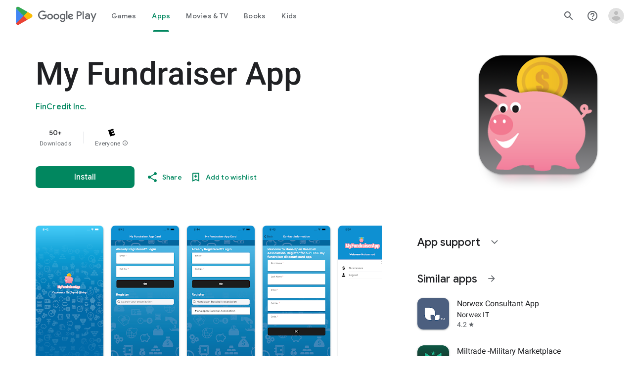

--- FILE ---
content_type: text/javascript; charset=UTF-8
request_url: https://www.gstatic.com/_/boq-play/_/js/k=boq-play.PlayStoreUi.en_US.htzseK6CfTs.2021.O/ck=boq-play.PlayStoreUi.gPUkL9eXmbA.L.B1.O/am=G5Y7gD3vDwAASTDg98R_2BY/d=1/exm=A7fCU,ArluEf,BBI74,BVgquf,EFQ78c,GkRiKb,IZT63,IcVnM,JNoxi,KUM7Z,LCkxpb,LEikZe,MI6k7c,MdUzUe,MpJwZc,NwH0H,O1Gjze,O6y8ed,OTA3Ae,PrPYRd,QIhFr,RMhBfe,RyvaUb,SdcwHb,SpsfSb,UUJqVe,Uas9Hd,Ulmmrd,V3dDOb,WO9ee,XVMNvd,Z5uLle,ZDZcre,ZwDk9d,_b,_tp,aW3pY,byfTOb,e5qFLc,fl2Zj,gychg,hKSk3e,hc6Ubd,kjKdXe,lazG7b,lsjVmc,lwddkf,m9oV,mI3LFb,mdR7q,n73qwf,pYCIec,pjICDe,pw70Gc,vrGZEc,w9hDv,ws9Tlc,xQtZb,xUdipf,z5Gxfe,zBPctc,zbML3c,zr1jrb/excm=_b,_tp,appdetailsview/ed=1/wt=2/ujg=1/rs=AB1caFUUX-YuGKJQyW2hmHa3XrdScr9aew/ee=EVNhjf:pw70Gc;EmZ2Bf:zr1jrb;Hs0fpd:jLUKge;JsbNhc:Xd8iUd;K5nYTd:ZDZcre;LBgRLc:SdcwHb;Me32dd:MEeYgc;NJ1rfe:qTnoBf;NPKaK:SdcwHb;NSEoX:lazG7b;Pjplud:EEDORb;QGR0gd:Mlhmy;Rdd4dc:WXw8B;SNUn3:ZwDk9d;ScI3Yc:e7Hzgb;Uvc8o:VDovNc;YIZmRd:A1yn5d;a56pNe:JEfCwb;cEt90b:ws9Tlc;d0xV3b:KoEHyd;dIoSBb:SpsfSb;dowIGb:ebZ3mb;eBAeSb:zbML3c;iFQyKf:QIhFr;ikbPFc:UfnShf;lOO0Vd:OTA3Ae;nAu0tf:z5Gxfe;oGtAuc:sOXFj;pXdRYb:MdUzUe;qQEoOc:KUM7Z;qafBPd:yDVVkb;qddgKe:xQtZb;sgjhQc:bQAegc;wR5FRb:O1Gjze;wZnI8b:Oh9t6d;xqZiqf:BBI74;yEQyxe:TLjaTd;yxTchf:KUM7Z;zxnPse:GkRiKb/dti=1/m=vNKqzc,fI4Vwc,sJhETb,JWUKXe,t1sulf,JH2zc,tBvKNb,soHxf,IJGqxf,wg1P6b,ywOR5c,PHUIyb,BfdUQc,oEJvKc,kJXwXb,chfSwc,aTwUve,indMcf,pCKBF,RQJprf,lpwuxb,NkbkFd,nKuFpb,tKHFxf,rpbmN
body_size: 88739
content:
"use strict";_F_installCss(".hUTled{height:50px;left:50%;margin-left:-25px;margin-top:-25px;position:fixed;text-align:center;top:50%;width:50px;z-index:20001}.k7smx{background-color:#fff;bottom:0;left:0;opacity:.5;position:fixed;right:0;top:0;z-index:20000}.rFrNMe{user-select:none;-webkit-tap-highlight-color:transparent;display:inline-block;outline:none;padding-bottom:8px;width:200px}.aCsJod{height:40px;position:relative;vertical-align:top}.aXBtI{display:flex;position:relative;top:14px}.Xb9hP{display:flex;flex-grow:1;flex-shrink:1;min-width:0;position:relative}.A37UZe{box-sizing:border-box;height:24px;line-height:24px;position:relative}.qgcB3c:not(:empty){padding-right:12px}.sxyYjd:not(:empty){padding-left:12px}.whsOnd{flex-grow:1;flex-shrink:1;background-color:transparent;border:none;display:block;font:400 16px Roboto,RobotoDraft,Helvetica,Arial,sans-serif;height:24px;line-height:24px;margin:0;min-width:0;outline:none;padding:0;z-index:0}.rFrNMe.dm7YTc .whsOnd{color:#fff}.whsOnd:invalid,.whsOnd:-moz-submit-invalid,.whsOnd:-moz-ui-invalid{box-shadow:none}.I0VJ4d>.whsOnd::-ms-clear,.I0VJ4d>.whsOnd::-ms-reveal{display:none}.i9lrp{background-color:rgba(0,0,0,0.12);bottom:-2px;height:1px;left:0;margin:0;padding:0;position:absolute;width:100%}.i9lrp::before{content:\"\";position:absolute;top:0;bottom:-2px;left:0;right:0;border-bottom:1px solid rgba(0,0,0,0);pointer-events:none}.rFrNMe.dm7YTc .i9lrp{background-color:rgba(255,255,255,.7)}.OabDMe{transform:scaleX(0);background-color:#4285f4;bottom:-2px;height:2px;left:0;margin:0;padding:0;position:absolute;width:100%}.rFrNMe.dm7YTc .OabDMe{background-color:#a1c2fa}.rFrNMe.k0tWj .i9lrp,.rFrNMe.k0tWj .OabDMe{background-color:#d50000;height:2px}.rFrNMe.k0tWj.dm7YTc .i9lrp,.rFrNMe.k0tWj.dm7YTc .OabDMe{background-color:#e06055}.whsOnd[disabled]{color:rgba(0,0,0,.38)}.rFrNMe.dm7YTc .whsOnd[disabled]{color:rgba(255,255,255,.5)}.whsOnd[disabled]~.i9lrp{background:none;border-bottom:1px dotted rgba(0,0,0,.38)}.OabDMe.Y2Zypf{animation:quantumWizPaperInputRemoveUnderline .3s cubic-bezier(.4,0,.2,1)}.rFrNMe.u3bW4e .OabDMe{animation:quantumWizPaperInputAddUnderline .3s cubic-bezier(.4,0,.2,1);transform:scaleX(1)}.rFrNMe.sdJrJc>.aCsJod{padding-top:24px}.AxOyFc{transform-origin:bottom left;transition:all .3s cubic-bezier(.4,0,.2,1);transition-property:color,bottom,transform;color:rgba(0,0,0,0.38);font:400 16px Roboto,RobotoDraft,Helvetica,Arial,sans-serif;font-size:16px;pointer-events:none;position:absolute;bottom:3px;left:0;width:100%}.whsOnd:not([disabled]):focus~.AxOyFc,.whsOnd[badinput=true]~.AxOyFc,.rFrNMe.CDELXb .AxOyFc,.rFrNMe.dLgj8b .AxOyFc{transform:scale(.75) translateY(-39px)}.whsOnd:not([disabled]):focus~.AxOyFc{color:#3367d6}.rFrNMe.dm7YTc .whsOnd:not([disabled]):focus~.AxOyFc{color:#a1c2fa}.rFrNMe.k0tWj .whsOnd:not([disabled]):focus~.AxOyFc{color:#d50000}.ndJi5d{color:rgba(0,0,0,0.38);font:400 16px Roboto,RobotoDraft,Helvetica,Arial,sans-serif;max-width:100%;overflow:hidden;pointer-events:none;position:absolute;text-overflow:ellipsis;top:2px;left:0;white-space:nowrap}.rFrNMe.CDELXb .ndJi5d{display:none}.K0Y8Se{-webkit-tap-highlight-color:transparent;font:400 12px Roboto,RobotoDraft,Helvetica,Arial,sans-serif;height:16px;margin-left:auto;padding-left:16px;padding-top:8px;pointer-events:none;opacity:.3;white-space:nowrap}.rFrNMe.dm7YTc .AxOyFc,.rFrNMe.dm7YTc .K0Y8Se,.rFrNMe.dm7YTc .ndJi5d{color:rgba(255,255,255,.7)}.rFrNMe.Tyc9J{padding-bottom:4px}.dEOOab,.ovnfwe:not(:empty){-webkit-tap-highlight-color:transparent;flex:1 1 auto;font:400 12px Roboto,RobotoDraft,Helvetica,Arial,sans-serif;min-height:16px;padding-top:8px}.LXRPh{display:flex}.ovnfwe{pointer-events:none}.dEOOab{color:#d50000}.rFrNMe.dm7YTc .dEOOab,.rFrNMe.dm7YTc.k0tWj .whsOnd:not([disabled]):focus~.AxOyFc{color:#e06055}.ovnfwe{opacity:.3}.rFrNMe.dm7YTc .ovnfwe{color:rgba(255,255,255,.7);opacity:1}.rFrNMe.k0tWj .ovnfwe,.rFrNMe:not(.k0tWj) .ovnfwe:not(:empty)+.dEOOab{display:none}@keyframes quantumWizPaperInputRemoveUnderline{0%{transform:scaleX(1);opacity:1}100%{transform:scaleX(1);opacity:0}}@keyframes quantumWizPaperInputAddUnderline{0%{transform:scaleX(0)}100%{transform:scaleX(1)}}.fb0g6{position:relative}.llhEMd{transition:opacity .15s cubic-bezier(.4,0,.2,1) .15s;background-color:rgba(0,0,0,0.5);bottom:0;left:0;opacity:0;position:fixed;right:0;top:0;z-index:5000}.llhEMd.iWO5td{transition:opacity .05s cubic-bezier(.4,0,.2,1);opacity:1}.mjANdc{transition:transform .4s cubic-bezier(.4,0,.2,1);align-items:center;display:flex;flex-direction:column;bottom:0;left:0;padding:0 5%;position:absolute;right:0;top:0}.x3wWge,.ONJhl{display:block;height:3em}.eEPege>.x3wWge,.eEPege>.ONJhl{flex-grow:1}.J9Nfi{flex-shrink:1;max-height:100%}.g3VIld{align-items:stretch;display:flex;flex-direction:column;transition:transform .225s cubic-bezier(0,0,.2,1);position:relative;background-color:#fff;border-radius:2px;box-shadow:0 12px 15px 0 rgba(0,0,0,.24);max-width:24em;outline:1px solid transparent;overflow:hidden}.vcug3d .g3VIld{padding:0}.g3VIld.kdCdqc{transition:transform .15s cubic-bezier(.4,0,1,1)}.Up8vH.CAwICe{transform:scale(.8)}.Up8vH.kdCdqc{transform:scale(.9)}.E4P6x.CAwICe,.E4P6x.kdCdqc{transform:translateY(50%)}.vDc8Ic.CAwICe{transform:scale(.8) translateY(100%)}.XIJ9Ac>.x3wWge,.XIJ9Ac>.ONJhl,.HhoEBe>.x3wWge{flex-grow:1}.HhoEBe>.ONJhl{flex-grow:2}.Nevtdc>.x3wWge{flex-grow:0}.Nevtdc>.ONJhl,.t8Vtv>.x3wWge{flex-grow:1}.t8Vtv>.g3VIld{flex-grow:2}.t8Vtv>.ONJhl{flex-grow:1}.vcug3d{align-items:stretch;padding:0}.vcug3d>.g3VIld{flex-grow:2;border-radius:0;left:0;right:0;max-width:100%}.vcug3d>.ONJhl,.vcug3d>.x3wWge{flex-grow:0;height:0}.tOrNgd{display:flex;flex-shrink:0;font:500 20px Roboto,RobotoDraft,Helvetica,Arial,sans-serif;padding:24px 24px 20px 24px}.vcug3d .tOrNgd{display:none}.TNczib{justify-content:space-between;flex-shrink:0;box-shadow:0 3px 4px 0 rgba(0,0,0,.24);background-color:#455a64;color:white;display:none;font:500 20px Roboto,RobotoDraft,Helvetica,Arial,sans-serif}.vcug3d .TNczib{display:flex}.PNenzf{flex-grow:1;flex-shrink:1;overflow:hidden;word-wrap:break-word}.TNczib .PNenzf{margin:16px 0}.VY7JQd{height:0}.TNczib .VY7JQd,.tOrNgd .bZWIgd{display:none}.R6Lfte .Wtw8H{flex-shrink:0;display:block;margin:-12px -6px 0 0}.PbnGhe{flex-grow:2;flex-shrink:2;display:block;font:400 14px /20px Roboto,RobotoDraft,Helvetica,Arial,sans-serif;padding:0 24px;overflow-y:auto}.Whe8ub .PbnGhe{padding-top:24px}.hFEqNb .PbnGhe{padding-bottom:24px}.vcug3d .PbnGhe{padding:16px}.XfpsVe{display:flex;flex-shrink:0;justify-content:flex-end;padding:24px 24px 16px 24px}.vcug3d .XfpsVe{display:none}.OllbWe{justify-content:flex-end;display:none}.vcug3d .OllbWe{display:flex;align-items:flex-start;margin:0 16px}.kHssdc.O0WRkf.C0oVfc,.XfpsVe .O0WRkf.C0oVfc{min-width:64px}.kHssdc+.kHssdc{margin-left:8px}.TNczib .kHssdc{color:#fff;margin-top:10px}.TNczib .Wtw8H{margin:4px 24px 4px 0}.TNczib .kHssdc.u3bW4e,.TNczib .Wtw8H.u3bW4e{background-color:rgba(204,204,204,.25)}.TNczib .kHssdc>.Vwe4Vb,.TNczib .Wtw8H>.VTBa7b{background-image:radial-gradient(circle farthest-side,rgba(255,255,255,.3),rgba(255,255,255,.3) 80%,transparent 100%)}.TNczib .kHssdc.RDPZE,.TNczib .Wtw8H.RDPZE{color:rgba(255,255,255,.5);fill:rgba(255,255,255,.5)}.D4ALMb{display:none}.bYEzqc{background-color:rgba(255,255,255,.8)}.bYEzqc.LAhoGb{background-color:rgba(0,0,0,0.75)}.bYEzqc.ZCaYnd{background-color:rgba(0,0,0,.9)}.LhXUod{border-radius:5px;background-color:#fff;box-shadow:0 11px 15px 1px rgba(0,0,0,.14),0 4px 20px 3px rgba(0,0,0,.12),0 6px 7px -4px rgba(0,0,0,.2);max-width:none;outline:none;overflow:visible}.t89eC{max-width:40em}@media screen and (max-width:480px){.t89eC{max-width:100%}}.so3xDb{cursor:default}.so3xDb .XAUpld{margin-left:16px}html[dir=rtl] .so3xDb .XAUpld{margin-left:0;margin-right:16px}.MSFxAb{left:40px;min-height:150px;position:absolute;top:-40px;width:150px;z-index:1}@media screen and (max-width:480px){.MSFxAb{display:none}}.Pq2lFf,.Q2n72b{padding-left:40px}.Pq2lFf{padding-right:40px}.gZccZc{padding-left:224px}@media screen and (max-width:480px){.gZccZc{padding-left:40px}}.dIodBf{display:inline-block}.miUA7{font-size:26px}.LruL2b{color:#616161;font-size:13px;font-weight:500}.oMtcG{font-size:20px;font-weight:400}.drrice .oMtcG{color:#558b2f}.ZCaYnd .VY7JQd .Wtw8H{margin-right:6px}.ZCaYnd .tOrNgd{margin-bottom:12px}.ZCaYnd .PNenzf{visibility:hidden}.ZCaYnd .VY7JQd .xjKiLb{fill:white}.H1RBrd{max-width:500px}.UIeOBe{margin-top:30px;min-height:120px}.k2cXo{margin:0}.XWz5yd{margin-left:160px;padding:0 20px 20px}@media screen and (max-width:480px){.XWz5yd{margin-left:0;padding-left:0}}.iCVHHc{height:215px;text-align:center;width:160px}.FOYkDe{max-height:215px;max-width:160px}.Dtwbxf{font-size:28px}.Hv8szf{text-align:right}.rYrxJf,.rYrxJf:visited{color:#00838f;padding-left:3px}.F9JOfb{margin-right:3px}@media (max-height:calc(fit-content + 48px)){.ZDGq3b .VfPpkd-P5QLlc{max-height:calc(100% - 48px)}}@media (min-height:calc(fit-content + 48px)){.ZDGq3b .VfPpkd-P5QLlc{max-height:fit-content}}@media (-ms-high-contrast:active) and (min-height:calc(fit-content + 48px)),(-ms-high-contrast:none) and (min-height:calc(fit-content + 48px)){.ZDGq3b .VfPpkd-wzTsW{align-items:stretch;height:auto}}@media (max-width:528px){.ZDGq3b .VfPpkd-P5QLlc{max-width:calc(100vw - 48px)}}@media (min-width:528px){.ZDGq3b .VfPpkd-P5QLlc{max-width:480px}}@media (max-width:600px),(max-width:720px) and (max-height:400px),(min-width:720px) and (max-height:400px){.ZDGq3b.VfPpkd-Sx9Kwc-OWXEXe-n9oEIb .VfPpkd-P5QLlc{max-width:100vw}}.ZDGq3b .VfPpkd-P5QLlc{min-width:calc(100vw - 32px)}.ZDGq3b .VfPpkd-cnG4Wd{padding:24px 24px 18px 24px}@media screen and (min-width:720px){.ZDGq3b .VfPpkd-P5QLlc{min-width:600px}}@media screen and (min-width:720px) and (max-width:648px){.ZDGq3b .VfPpkd-P5QLlc{max-width:calc(100vw - 48px)}}@media screen and (min-width:720px) and (min-width:648px){.ZDGq3b .VfPpkd-P5QLlc{max-width:600px}}@media screen and (min-width:720px) and (max-width:600px),screen and (min-width:720px) and (max-width:720px) and (max-height:400px),screen and (min-width:720px) and (min-width:720px) and (max-height:400px){.ZDGq3b.VfPpkd-Sx9Kwc-OWXEXe-n9oEIb .VfPpkd-P5QLlc{max-width:100vw}}.Gqr3Sb{--gap-width:12px;margin:12px -16px 0;overflow:visible;padding:0 16px}.yUFvre{gap:var(--gap-width);padding:calc(var(--gap-width)/2) 0;padding-left:_get-adjusted-space(\"default\");scroll-snap-type:unset}.nL1Pwe{cursor:pointer;padding:10px 2px;text-align:center}.nL1Pwe:first-child{margin-left:1px}.nL1Pwe:last-child{margin-right:1px}.sdjgmb{width:100%}.Q7vmV{align-items:center;margin-top:8px;width:100%}.RFcWe{left:-14px;top:18px}.Hnoc8e{right:-14px;top:18px}.RQQX4{margin-left:12px;margin-right:8px}.RQQX4 .LFeKge,.d8xGFb .LFeKge{height:24px;width:24px}.Q7vmV .o1gy8c{width:100%}.Q7vmV .LFeKge{height:24px;width:24px}.RQQX4 .o1gy8c{margin-top:2px}.o1gy8c:focus .csaeVc,.o1gy8c:hover .csaeVc{color:#056449;fill:#056449;stop-color:#056449}.o1gy8c:focus .csaeVc:not(:disabled),.o1gy8c:hover .csaeVc:not(:disabled){color:#056449}.P9KVBf .o1gy8c:focus .csaeVc{color:#00b380;fill:#00b380;stop-color:#00b380}.P9KVBf .o1gy8c:focus .csaeVc:not(:disabled){color:#00b380}.P9KVBf .o1gy8c:hover .csaeVc{color:#00b380;fill:#00b380;stop-color:#00b380}.P9KVBf .o1gy8c:hover .csaeVc:not(:disabled){color:#00b380}.fmiEqb{display:none;margin:10px 0;width:100%}.X8BSVc:not(.VfPpkd-fmcmS-yrriRe-OWXEXe-OWB6Me) .VfPpkd-NSFCdd-Brv4Fb,.X8BSVc:not(.VfPpkd-fmcmS-yrriRe-OWXEXe-OWB6Me) .VfPpkd-NSFCdd-Ra9xwd,.X8BSVc:not(.VfPpkd-fmcmS-yrriRe-OWXEXe-OWB6Me) .VfPpkd-NSFCdd-MpmGFe{border-color:rgb(218,220,224)}.X8BSVc:not(.VfPpkd-fmcmS-yrriRe-OWXEXe-OWB6Me):not(.VfPpkd-fmcmS-yrriRe-OWXEXe-XpnDCe):hover .VfPpkd-NSFCdd-i5vt6e .VfPpkd-NSFCdd-Brv4Fb,.X8BSVc:not(.VfPpkd-fmcmS-yrriRe-OWXEXe-OWB6Me):not(.VfPpkd-fmcmS-yrriRe-OWXEXe-XpnDCe):hover .VfPpkd-NSFCdd-i5vt6e .VfPpkd-NSFCdd-Ra9xwd,.X8BSVc:not(.VfPpkd-fmcmS-yrriRe-OWXEXe-OWB6Me):not(.VfPpkd-fmcmS-yrriRe-OWXEXe-XpnDCe):hover .VfPpkd-NSFCdd-i5vt6e .VfPpkd-NSFCdd-MpmGFe{border-color:rgb(218,220,224)}.X8BSVc:not(.VfPpkd-fmcmS-yrriRe-OWXEXe-OWB6Me).VfPpkd-fmcmS-yrriRe-OWXEXe-XpnDCe .VfPpkd-NSFCdd-Brv4Fb,.X8BSVc:not(.VfPpkd-fmcmS-yrriRe-OWXEXe-OWB6Me).VfPpkd-fmcmS-yrriRe-OWXEXe-XpnDCe .VfPpkd-NSFCdd-Ra9xwd,.X8BSVc:not(.VfPpkd-fmcmS-yrriRe-OWXEXe-OWB6Me).VfPpkd-fmcmS-yrriRe-OWXEXe-XpnDCe .VfPpkd-NSFCdd-MpmGFe{border-color:rgb(218,220,224)}.X8BSVc:not(.VfPpkd-fmcmS-yrriRe-OWXEXe-OWB6Me).VfPpkd-fmcmS-yrriRe-OWXEXe-XpnDCe .VfPpkd-NSFCdd-i5vt6e .VfPpkd-NSFCdd-Brv4Fb,.X8BSVc:not(.VfPpkd-fmcmS-yrriRe-OWXEXe-OWB6Me).VfPpkd-fmcmS-yrriRe-OWXEXe-XpnDCe .VfPpkd-NSFCdd-i5vt6e .VfPpkd-NSFCdd-Ra9xwd,.X8BSVc:not(.VfPpkd-fmcmS-yrriRe-OWXEXe-OWB6Me).VfPpkd-fmcmS-yrriRe-OWXEXe-XpnDCe .VfPpkd-NSFCdd-i5vt6e .VfPpkd-NSFCdd-MpmGFe{border-width:1px}.J4Vmsd{width:100%}.koWCib{color:#01875f;fill:#01875f;stop-color:#01875f}.koWCib:not(:disabled){color:#01875f}.P9KVBf .koWCib{color:#00a173;fill:#00a173;stop-color:#00a173}.P9KVBf .koWCib:not(:disabled){color:#00a173}@media screen and (min-width:600px){.nL1Pwe{padding:10px}.fmiEqb{display:inline-flex}.Q7vmV{display:none}}.Rvudpb{color:rgb(32,33,36);fill:rgb(32,33,36);stop-color:rgb(32,33,36);font-size:.875rem;font-weight:400;letter-spacing:.0142857143em;line-height:1.25rem}.Rvudpb:not(:disabled){color:rgb(32,33,36)}.P9KVBf .Rvudpb{color:rgb(232,234,237);fill:rgb(232,234,237);stop-color:rgb(232,234,237)}.P9KVBf .Rvudpb:not(:disabled){color:rgb(232,234,237)}.efXJRc{align-items:center;display:flex;flex-grow:1}.PT2eod{border-radius:8px;box-shadow:0 -1px 5px rgba(0,0,0,.09),0 3px 5px rgba(0,0,0,.06),0 1px 2px rgba(0,0,0,.3),0 1px 3px rgba(0,0,0,.15);flex-shrink:0;height:48px;margin-right:16px;width:48px}@media screen and (min-width:1280px){.PT2eod{height:56px;width:56px}}.LUq2je{display:flex;flex-shrink:0}.ksLHF{color:rgb(32,33,36);fill:rgb(32,33,36);stop-color:rgb(32,33,36);font-family:\"Google Sans\",Roboto,Arial,sans-serif;line-height:1.75rem;font-size:1.375rem;letter-spacing:0;font-weight:400;font-weight:500;-webkit-box-orient:vertical;-webkit-line-clamp:1;display:-webkit-box;overflow:hidden}.ksLHF:not(:disabled){color:rgb(32,33,36)}.P9KVBf .ksLHF{color:rgb(232,234,237);fill:rgb(232,234,237);stop-color:rgb(232,234,237)}.P9KVBf .ksLHF:not(:disabled){color:rgb(232,234,237)}.cYHJbc{color:rgb(95,99,104);fill:rgb(95,99,104);stop-color:rgb(95,99,104);font-size:.875rem;font-weight:400;letter-spacing:.0178571429em;line-height:1.25rem;-webkit-box-orient:vertical;-webkit-line-clamp:1;display:-webkit-box;line-height:1.75rem;overflow:hidden}.cYHJbc:not(:disabled){color:rgb(95,99,104)}.P9KVBf .cYHJbc{color:rgb(154,160,166);fill:rgb(154,160,166);stop-color:rgb(154,160,166)}.P9KVBf .cYHJbc:not(:disabled){color:rgb(154,160,166)}.EnisIf{margin:-12px -12px 0 0;min-width:48px}@media (any-pointer:coarse){.Gqr3Sb{margin:12px 0;padding:0}}.QnvSid.VOBzC{z-index:2002}.XjoK4b{display:var(--H6apye,none);pointer-events:none;position:absolute;z-index:1;border-start-start-radius:calc(var(--vTiv8c, 0px) + var(--hK0TOb, 2px));border-start-end-radius:calc(var(--UtHrue, 0px) + var(--hK0TOb, 2px));border-end-end-radius:calc(var(--uHecC, 0px) + var(--hK0TOb, 2px));border-end-start-radius:calc(var(--C8LWjb, 0px) + var(--hK0TOb, 2px));inset:calc(var(--hK0TOb, 2px)*-1);box-shadow:0 0 0 var(--SGGi,3px) var(--jF0a9c,var(--gm3-sys-color-secondary,#00639b));outline:var(--SGGi,3px) solid transparent;animation-name:gm3-focus-ring-outward-grows,gm3-focus-ring-outward-shrinks;animation-duration:.15s,.45s;animation-delay:0s,.15s;animation-timing-function:cubic-bezier(.2,0,0,1),cubic-bezier(.2,0,0,1)}@keyframes gm3-focus-ring-outward-grows{from{box-shadow:0 0 0 0 var(--jF0a9c,var(--gm3-sys-color-secondary,#00639b))}to{box-shadow:0 0 0 8px var(--jF0a9c,var(--gm3-sys-color-secondary,#00639b))}}@keyframes gm3-focus-ring-outward-shrinks{from{box-shadow:0 0 0 8px var(--jF0a9c,var(--gm3-sys-color-secondary,#00639b))}}@media (prefers-reduced-motion){.XjoK4b{animation:none}}.mUIrbf-LgbsSe{display:inline-flex;position:relative;align-items:center;box-sizing:border-box;border:none;border-start-start-radius:min(var(--gm3-button-text-container-shape-start-start,9999px),var(--gm3-button-text-container-height,40px)/2);border-start-end-radius:min(var(--gm3-button-text-container-shape-start-end,9999px),var(--gm3-button-text-container-height,40px)/2);border-end-start-radius:min(var(--gm3-button-text-container-shape-end-start,9999px),var(--gm3-button-text-container-height,40px)/2);border-end-end-radius:min(var(--gm3-button-text-container-shape-end-end,9999px),var(--gm3-button-text-container-height,40px)/2);outline:none;background:transparent;-webkit-appearance:none;appearance:none;line-height:inherit;text-rendering:inherit;transition:border-radius .35s cubic-bezier(.4,.1,.5,1.4);user-select:none;vertical-align:middle;cursor:pointer;justify-content:var(--gm3-button-text-container-justify-content,center);min-inline-size:var(--gm3-button-text-container-min-width,64px);padding-block:0;-webkit-padding-start:var(--gm3-button-text-leading-space,12px);padding-inline-start:var(--gm3-button-text-leading-space,12px);-webkit-padding-end:var(--gm3-button-text-trailing-space,12px);padding-inline-end:var(--gm3-button-text-trailing-space,12px);block-size:var(--gm3-button-text-container-height,40px);--sbadab:var(--gm3-button-text-hover-state-layer-color,var(--gm3-sys-color-primary,#0b57d0));--hSHBee:var(--gm3-button-text-hover-state-layer-opacity,0.08);--F1tVH:var(--gm3-button-text-hover-state-layer-color,var(--gm3-sys-color-primary,#0b57d0));--kDWEsd:var(--gm3-button-text-pressed-state-layer-opacity,0.1);--vTiv8c:min(var(--gm3-button-text-container-shape-start-start,9999px),var(--gm3-button-text-container-height,40px)/2);--UtHrue:min(var(--gm3-button-text-container-shape-start-end,9999px),var(--gm3-button-text-container-height,40px)/2);--C8LWjb:min(var(--gm3-button-text-container-shape-end-start,9999px),var(--gm3-button-text-container-height,40px)/2);--uHecC:min(var(--gm3-button-text-container-shape-end-end,9999px),var(--gm3-button-text-container-height,40px)/2);--jF0a9c:var(--gm3-button-text-focus-indicator-color,var(--gm3-sys-color-secondary,#00639b));--hK0TOb:var(--gm3-button-text-focus-indicator-outline-offset,2px);--SGGi:var(--gm3-button-text-focus-indicator-thickness,3px)}.mUIrbf-mRLv6:focus-visible{outline:none}.mUIrbf-LgbsSe:focus-visible,.mUIrbf-mRLv6:focus-visible~.mUIrbf-UHGRz{--H6apye:block}.mUIrbf-LgbsSe:not(:disabled):active{border-start-start-radius:min(var(--gm3-button-text-pressed-container-shape-start-start,9999px),var(--gm3-button-text-container-height,40px)/2);border-end-end-radius:min(var(--gm3-button-text-pressed-container-shape-end-end,9999px),var(--gm3-button-text-container-height,40px)/2);border-start-end-radius:min(var(--gm3-button-text-pressed-container-shape-start-end,9999px),var(--gm3-button-text-container-height,40px)/2);border-end-start-radius:min(var(--gm3-button-text-pressed-container-shape-end-start,9999px),var(--gm3-button-text-container-height,40px)/2);--vTiv8c:min(var(--gm3-button-text-pressed-container-shape-start-start,9999px),var(--gm3-button-text-container-height,40px)/2);--UtHrue:min(var(--gm3-button-text-pressed-container-shape-start-end,9999px),var(--gm3-button-text-container-height,40px)/2);--C8LWjb:min(var(--gm3-button-text-pressed-container-shape-end-start,9999px),var(--gm3-button-text-container-height,40px)/2);--uHecC:min(var(--gm3-button-text-pressed-container-shape-end-end,9999px),var(--gm3-button-text-container-height,40px)/2)}.mUIrbf-LgbsSe-OWXEXe-wdeprb-kBPtTb-NBtyUd{border-start-start-radius:var(--gm3-button-text-container-shape-start-start,9999px);border-start-end-radius:var(--gm3-button-text-container-shape-start-end,9999px);border-end-start-radius:var(--gm3-button-text-container-shape-end-start,9999px);border-end-end-radius:var(--gm3-button-text-container-shape-end-end,9999px);--vTiv8c:var(--gm3-button-text-container-shape-start-start,9999px);--UtHrue:var(--gm3-button-text-container-shape-start-end,9999px);--C8LWjb:var(--gm3-button-text-container-shape-end-start,9999px);--uHecC:var(--gm3-button-text-container-shape-end-end,9999px)}.mUIrbf-LgbsSe-OWXEXe-wdeprb-kBPtTb-NBtyUd:not(:disabled):active{border-start-start-radius:var(--gm3-button-text-pressed-container-shape-start-start,9999px);border-end-end-radius:var(--gm3-button-text-pressed-container-shape-end-end,9999px);border-start-end-radius:var(--gm3-button-text-pressed-container-shape-start-end,9999px);border-end-start-radius:var(--gm3-button-text-pressed-container-shape-end-start,9999px);--vTiv8c:var(--gm3-button-text-pressed-container-shape-start-start,9999px);--UtHrue:var(--gm3-button-text-pressed-container-shape-start-end,9999px);--C8LWjb:var(--gm3-button-text-pressed-container-shape-end-start,9999px);--uHecC:var(--gm3-button-text-pressed-container-shape-end-end,9999px)}.mUIrbf-LgbsSe:disabled{cursor:default;pointer-events:none;--hSHBee:0;--kDWEsd:0}.mUIrbf-LgbsSe-OWXEXe-SfQLQb-suEOdc:disabled{pointer-events:auto}.mUIrbf-LgbsSe[hidden]{display:none}.mUIrbf-vQzf8d{position:relative;text-align:center;color:var(--gm3-button-text-label-text-color,var(--gm3-sys-color-primary,#0b57d0));font-size:var(--gm3-button-text-label-text-size,.875rem);font-family:var(--gm3-button-text-label-text-font,\"Google Sans\",Roboto,Arial,sans-serif);font-weight:var(--gm3-button-text-label-text-weight,500);letter-spacing:var(--gm3-button-text-label-text-tracking,0);-webkit-text-decoration:var(--gm3-button-text-label-text-decoration,none);text-decoration:var(--gm3-button-text-label-text-decoration,none);font-variation-settings:var(--gm3-button-text-label-text-font-variation-settings,initial)}.mUIrbf-kSE8rc-FoKg4d-sLO9V-YoZ4jf .mUIrbf-vQzf8d{font-family:var(--gm3-button-text-label-text-font,\"Google Sans Flex\",\"Google Sans Text\",\"Google Sans\",Roboto,Arial,sans-serif)}.mUIrbf-LgbsSe:hover .mUIrbf-vQzf8d{color:var(--gm3-button-text-hover-label-text-color,var(--gm3-sys-color-primary,#0b57d0))}.mUIrbf-LgbsSe:focus-visible .mUIrbf-vQzf8d{color:var(--gm3-button-text-focus-label-text-color,var(--gm3-sys-color-primary,#0b57d0))}.mUIrbf-LgbsSe:active .mUIrbf-vQzf8d{color:var(--gm3-button-text-pressed-label-text-color,var(--gm3-sys-color-primary,#0b57d0))}.mUIrbf-LgbsSe:disabled .mUIrbf-vQzf8d{color:var(--gm3-button-text-disabled-label-text-color,rgba(var(--gm3-sys-color-on-surface-rgb,31,31,31),.38))}.mUIrbf-LgbsSe-OWXEXe-zcdHbf .mUIrbf-vQzf8d{white-space:nowrap;text-overflow:ellipsis;overflow:hidden}.mUIrbf-LgbsSe-OWXEXe-Bz112c-M1Soyc{-webkit-padding-start:var(--gm3-button-text-with-leading-icon-leading-space,12px);padding-inline-start:var(--gm3-button-text-with-leading-icon-leading-space,12px);-webkit-padding-end:var(--gm3-button-text-with-leading-icon-trailing-space,16px);padding-inline-end:var(--gm3-button-text-with-leading-icon-trailing-space,16px)}.mUIrbf-LgbsSe-OWXEXe-Bz112c-M1Soyc .mUIrbf-kBDsod-Rtc0Jf i,.mUIrbf-LgbsSe-OWXEXe-Bz112c-M1Soyc .mUIrbf-kBDsod-Rtc0Jf img,.mUIrbf-LgbsSe-OWXEXe-Bz112c-M1Soyc .mUIrbf-kBDsod-Rtc0Jf svg{-webkit-margin-end:var(--gm3-button-text-with-icon-icon-label-space,8px);margin-inline-end:var(--gm3-button-text-with-icon-icon-label-space,8px)}.mUIrbf-LgbsSe-OWXEXe-Bz112c-UbuQg{-webkit-padding-start:var(--gm3-button-text-with-trailing-icon-leading-space,16px);padding-inline-start:var(--gm3-button-text-with-trailing-icon-leading-space,16px);-webkit-padding-end:var(--gm3-button-text-with-trailing-icon-trailing-space,12px);padding-inline-end:var(--gm3-button-text-with-trailing-icon-trailing-space,12px)}.mUIrbf-LgbsSe-OWXEXe-Bz112c-UbuQg .mUIrbf-kBDsod-Rtc0Jf i,.mUIrbf-LgbsSe-OWXEXe-Bz112c-UbuQg .mUIrbf-kBDsod-Rtc0Jf img,.mUIrbf-LgbsSe-OWXEXe-Bz112c-UbuQg .mUIrbf-kBDsod-Rtc0Jf svg{-webkit-margin-start:var(--gm3-button-text-with-icon-icon-label-space,8px);margin-inline-start:var(--gm3-button-text-with-icon-icon-label-space,8px)}.mUIrbf-kBDsod-Rtc0Jf{display:none;position:relative;line-height:0;color:var(--gm3-button-text-with-icon-icon-color,var(--gm3-sys-color-primary,#0b57d0))}.mUIrbf-kBDsod-Rtc0Jf i,.mUIrbf-kBDsod-Rtc0Jf img,.mUIrbf-kBDsod-Rtc0Jf svg{display:inline-flex;position:relative;direction:inherit;color:inherit;font-size:var(--gm3-button-text-with-icon-icon-size,18px);inline-size:var(--gm3-button-text-with-icon-icon-size,18px);block-size:var(--gm3-button-text-with-icon-icon-size,18px)}.mUIrbf-LgbsSe:hover .mUIrbf-kBDsod-Rtc0Jf{color:var(--gm3-button-text-with-icon-hover-icon-color,var(--gm3-sys-color-primary,#0b57d0))}.mUIrbf-LgbsSe:focus-visible .mUIrbf-kBDsod-Rtc0Jf{color:var(--gm3-button-text-with-icon-focus-icon-color,var(--gm3-sys-color-primary,#0b57d0))}.mUIrbf-LgbsSe:active .mUIrbf-kBDsod-Rtc0Jf{color:var(--gm3-button-text-with-icon-pressed-icon-color,var(--gm3-sys-color-primary,#0b57d0))}.mUIrbf-LgbsSe:disabled .mUIrbf-kBDsod-Rtc0Jf{color:var(--gm3-button-text-with-icon-disabled-icon-color,rgba(var(--gm3-sys-color-on-surface-rgb,31,31,31),.38))}[dir=rtl] .mUIrbf-LgbsSe-OWXEXe-drxrmf-Bz112c .mUIrbf-kBDsod-Rtc0Jf,.mUIrbf-LgbsSe-OWXEXe-drxrmf-Bz112c .mUIrbf-kBDsod-Rtc0Jf[dir=rtl]{transform:scaleX(-1)}.mUIrbf-LgbsSe-OWXEXe-Bz112c-M1Soyc .mUIrbf-kBDsod-Rtc0Jf-OWXEXe-M1Soyc,.mUIrbf-LgbsSe-OWXEXe-Bz112c-UbuQg .mUIrbf-kBDsod-Rtc0Jf-OWXEXe-UbuQg{display:inline-flex}.mUIrbf-mRLv6{position:absolute;inset:0}.mUIrbf-LgbsSe-OWXEXe-dgl2Hf{margin-block:max((48px - var(--gm3-button-text-container-height,40px))/2,0px)}.mUIrbf-RLmnJb{position:absolute;inline-size:max(48px,100%);block-size:max(48px,100%);inset:unset;top:50%;left:50%;transform:translate(-50%,-50%)}.mUIrbf-LgbsSe{will-change:transform,opacity}.mUIrbf-LgbsSe::before{content:\"\";pointer-events:none;position:absolute;inset:0;border-radius:inherit;border:1px solid transparent}@media (forced-colors:active){.mUIrbf-LgbsSe:has(.mUIrbf-mRLv6)::before{border-color:LinkText}}@media (forced-colors:active){.mUIrbf-LgbsSe:has(.mUIrbf-mRLv6) .mUIrbf-vQzf8d,.mUIrbf-LgbsSe:has(.mUIrbf-mRLv6) .mUIrbf-kBDsod-Rtc0Jf{color:LinkText}}.mUIrbf-LgbsSe:disabled::before{background-color:var(--gm3-button-text-disabled-container-color,rgba(var(--gm3-sys-color-on-surface-rgb,31,31,31),0))}@media (forced-colors:active){.mUIrbf-LgbsSe:disabled::before{border-color:GrayText}}@media (forced-colors:active){.mUIrbf-StrnGf-YYd4I-VtOx3e::before{border-color:CanvasText}}.pYTkkf-Bz112c-LgbsSe{align-items:center;-webkit-appearance:none;appearance:none;background:transparent;border:none;box-sizing:border-box;cursor:pointer;display:inline-flex;fill:currentColor;justify-content:center;line-height:inherit;outline:none;position:relative;text-rendering:inherit;user-select:none;block-size:var(--gm3-icon-button-standard-container-height,40px);inline-size:var(--gm3-icon-button-standard-container-width,40px);padding-block:calc((var(--gm3-icon-button-standard-container-height, 40px) - var(--gm3-icon-button-standard-icon-size, 24px))/2);padding-inline:calc((var(--gm3-icon-button-standard-container-width, 40px) - var(--gm3-icon-button-standard-icon-size, 24px))/2);border-start-start-radius:min(var(--gm3-icon-button-standard-container-shape-start-start,9999px),var(--gm3-icon-button-standard-container-height,40px)/2);border-end-end-radius:min(var(--gm3-icon-button-standard-container-shape-end-end,9999px),var(--gm3-icon-button-standard-container-height,40px)/2);border-start-end-radius:min(var(--gm3-icon-button-standard-container-shape-start-end,9999px),var(--gm3-icon-button-standard-container-height,40px)/2);border-end-start-radius:min(var(--gm3-icon-button-standard-container-shape-end-start,9999px),var(--gm3-icon-button-standard-container-height,40px)/2);transition:border-radius .35s cubic-bezier(.27,1.06,.18,1);--jF0a9c:var(--gm3-icon-button-standard-focus-indicator-color,var(--gm3-sys-color-secondary,#00639b));--hK0TOb:var(--gm3-icon-button-standard-focus-indicator-outline-offset,2px);--SGGi:var(--gm3-icon-button-standard-focus-indicator-thickness,3px);--vTiv8c:min(var(--gm3-icon-button-standard-container-shape-start-start,9999px),var(--gm3-icon-button-standard-container-height,40px)/2);--uHecC:min(var(--gm3-icon-button-standard-container-shape-end-end,9999px),var(--gm3-icon-button-standard-container-height,40px)/2);--UtHrue:min(var(--gm3-icon-button-standard-container-shape-start-end,9999px),var(--gm3-icon-button-standard-container-height,40px)/2);--C8LWjb:min(var(--gm3-icon-button-standard-container-shape-end-start,9999px),var(--gm3-icon-button-standard-container-height,40px)/2)}.pYTkkf-Bz112c-LgbsSe::before{border-radius:inherit;border:1px solid transparent;box-sizing:border-box;content:\"\";inset:0;pointer-events:none;position:absolute;z-index:1}.pYTkkf-Bz112c-LgbsSe i,.pYTkkf-Bz112c-LgbsSe svg,.pYTkkf-Bz112c-LgbsSe img{block-size:var(--gm3-icon-button-standard-icon-size,24px);font-size:var(--gm3-icon-button-standard-icon-size,24px);inline-size:var(--gm3-icon-button-standard-icon-size,24px)}.pYTkkf-Bz112c-kBDsod-Rtc0Jf.pYTkkf-Bz112c-kBDsod-Rtc0Jf{block-size:var(--gm3-icon-button-standard-icon-size,24px);display:inline-block;inline-size:var(--gm3-icon-button-standard-icon-size,24px);line-height:0;z-index:1}.pYTkkf-Bz112c-kBDsod-Rtc0Jf-OWXEXe-Xhs9z{opacity:1;position:absolute;transition-duration:50ms;transition-property:opacity}.pYTkkf-Bz112c-kBDsod-Rtc0Jf.pYTkkf-Bz112c-kBDsod-Rtc0Jf-OWXEXe-IT5dJd,.pYTkkf-Bz112c-LgbsSe-OWXEXe-IT5dJd .pYTkkf-Bz112c-kBDsod-Rtc0Jf{opacity:0}.pYTkkf-Bz112c-LgbsSe-OWXEXe-IT5dJd .pYTkkf-Bz112c-kBDsod-Rtc0Jf-OWXEXe-IT5dJd{display:inline-block;opacity:1;transition-duration:50ms;transition-property:opacity}.pYTkkf-Bz112c-LgbsSe:focus-visible,.pYTkkf-Bz112c-LgbsSe .pYTkkf-Bz112c-mRLv6:focus-visible~.pYTkkf-Bz112c-UHGRz{--H6apye:block}.pYTkkf-Bz112c-LgbsSe[hidden]{display:none}[dir=rtl] .pYTkkf-Bz112c-LgbsSe-OWXEXe-drxrmf-Bz112c-bEDTcc-SIsrTd,.pYTkkf-Bz112c-LgbsSe-OWXEXe-drxrmf-Bz112c-bEDTcc-SIsrTd[dir=rtl]{transform:scaleX(-1)}.pYTkkf-Bz112c-mRLv6{block-size:100%;inline-size:100%;left:0;outline:none;position:absolute;top:0}.pYTkkf-Bz112c-RLmnJb{block-size:var(--gm3-icon-button-standard-touch-target-size,48px);inline-size:var(--gm3-icon-button-standard-touch-target-size,48px);left:auto;position:absolute;top:50%;transform:translateY(-50%);z-index:1}.pYTkkf-Bz112c-LgbsSe-OWXEXe-IT5dJd{border-start-start-radius:min(var(--gm3-icon-button-standard-selected-container-shape-start-start,9999px),var(--gm3-icon-button-standard-container-height,40px)/2);border-end-end-radius:min(var(--gm3-icon-button-standard-selected-container-shape-end-end,9999px),var(--gm3-icon-button-standard-container-height,40px)/2);border-start-end-radius:min(var(--gm3-icon-button-standard-selected-container-shape-start-end,9999px),var(--gm3-icon-button-standard-container-height,40px)/2);border-end-start-radius:min(var(--gm3-icon-button-standard-selected-container-shape-end-start,9999px),var(--gm3-icon-button-standard-container-height,40px)/2);--vTiv8c:min(var(--gm3-icon-button-standard-selected-container-shape-start-start,9999px),var(--gm3-icon-button-standard-container-height,40px)/2);--uHecC:min(var(--gm3-icon-button-standard-selected-container-shape-end-end,9999px),var(--gm3-icon-button-standard-container-height,40px)/2);--UtHrue:min(var(--gm3-icon-button-standard-selected-container-shape-start-end,9999px),var(--gm3-icon-button-standard-container-height,40px)/2);--C8LWjb:min(var(--gm3-icon-button-standard-selected-container-shape-end-start,9999px),var(--gm3-icon-button-standard-container-height,40px)/2)}@media not (prefers-reduced-motion){.pYTkkf-Bz112c-LgbsSe:active,.pYTkkf-Bz112c-LgbsSe-OWXEXe-IT5dJd:active{border-start-start-radius:min(var(--gm3-icon-button-standard-pressed-container-shape-start-start,9999px),var(--gm3-icon-button-standard-container-height,40px)/2);border-end-end-radius:min(var(--gm3-icon-button-standard-pressed-container-shape-end-end,9999px),var(--gm3-icon-button-standard-container-height,40px)/2);border-start-end-radius:min(var(--gm3-icon-button-standard-pressed-container-shape-start-end,9999px),var(--gm3-icon-button-standard-container-height,40px)/2);border-end-start-radius:min(var(--gm3-icon-button-standard-pressed-container-shape-end-start,9999px),var(--gm3-icon-button-standard-container-height,40px)/2);--vTiv8c:min(var(--gm3-icon-button-standard-pressed-container-shape-start-start,9999px),var(--gm3-icon-button-standard-container-height,40px)/2);--uHecC:min(var(--gm3-icon-button-standard-pressed-container-shape-end-end,9999px),var(--gm3-icon-button-standard-container-height,40px)/2);--UtHrue:min(var(--gm3-icon-button-standard-pressed-container-shape-start-end,9999px),var(--gm3-icon-button-standard-container-height,40px)/2);--C8LWjb:min(var(--gm3-icon-button-standard-pressed-container-shape-end-start,9999px),var(--gm3-icon-button-standard-container-height,40px)/2)}}.pYTkkf-Bz112c-LgbsSe:disabled{--hSHBee:0;--kDWEsd:0;cursor:default;pointer-events:none}.pYTkkf-Bz112c-LgbsSe-OWXEXe-SfQLQb-suEOdc:disabled{pointer-events:auto}.pYTkkf-Bz112c-LgbsSe{color:var(--gm3-icon-button-standard-unselected-icon-color,var(--gm3-sys-color-on-surface-variant,#444746));will-change:transform,opacity;--sbadab:var(--gm3-icon-button-standard-unselected-hover-state-layer-color,var(--gm3-sys-color-on-surface-variant,#444746));--hSHBee:var(--gm3-icon-button-standard-unselected-hover-state-layer-opacity,0.08);--F1tVH:var(--gm3-icon-button-standard-unselected-pressed-state-layer-color,var(--gm3-sys-color-on-surface-variant,#444746));--kDWEsd:var(--gm3-icon-button-standard-unselected-pressed-state-layer-opacity,0.1)}.pYTkkf-Bz112c-LgbsSe-OWXEXe-IT5dJd{color:var(--gm3-icon-button-standard-selected-icon-color,var(--gm3-sys-color-primary,#0b57d0));--sbadab:var(--gm3-icon-button-standard-selected-hover-state-layer-color,var(--gm3-sys-color-primary,#0b57d0));--hSHBee:var(--gm3-icon-button-standard-selected-hover-state-layer-opacity,0.08);--F1tVH:var(--gm3-icon-button-standard-selected-pressed-state-layer-color,var(--gm3-sys-color-primary,#0b57d0));--kDWEsd:var(--gm3-icon-button-standard-selected-pressed-state-layer-opacity,0.1)}.pYTkkf-Bz112c-LgbsSe:hover{color:var(--gm3-icon-button-standard-unselected-hover-icon-color,var(--gm3-sys-color-on-surface-variant,#444746))}.pYTkkf-Bz112c-LgbsSe:focus-visible{color:var(--gm3-icon-button-standard-unselected-focus-icon-color,var(--gm3-sys-color-on-surface-variant,#444746))}.pYTkkf-Bz112c-LgbsSe:active{color:var(--gm3-icon-button-standard-unselected-pressed-icon-color,var(--gm3-sys-color-on-surface-variant,#444746))}.pYTkkf-Bz112c-LgbsSe-OWXEXe-IT5dJd:hover{color:var(--gm3-icon-button-standard-selected-hover-icon-color,var(--gm3-sys-color-primary,#0b57d0))}.pYTkkf-Bz112c-LgbsSe-OWXEXe-IT5dJd:focus-visible{color:var(--gm3-icon-button-standard-selected-focus-icon-color,var(--gm3-sys-color-primary,#0b57d0))}.pYTkkf-Bz112c-LgbsSe-OWXEXe-IT5dJd:active{color:var(--gm3-icon-button-standard-selected-pressed-icon-color,var(--gm3-sys-color-primary,#0b57d0))}.pYTkkf-Bz112c-LgbsSe:disabled{color:var(--gm3-icon-button-standard-disabled-icon-color,rgba(var(--gm3-sys-color-on-surface-rgb,31,31,31),.38))}.zyTWof-Ng57nc{display:none;position:fixed;inset:auto 0 0;align-items:center;justify-content:center;box-sizing:border-box;z-index:var(--gm3-snackbar-z-index,8);margin:8px;pointer-events:none;-webkit-tap-highlight-color:rgba(0,0,0,0)}.zyTWof-Ng57nc[popover]{background:none;border:none;overflow:visible;padding:0}.zyTWof-Ng57nc-OWXEXe-M1Soyc{justify-content:flex-start}.zyTWof-Ng57nc-OWXEXe-eu7FSc .zyTWof-YAxtVc{flex-direction:column;align-items:flex-start}.zyTWof-Ng57nc-OWXEXe-eu7FSc .zyTWof-gIZMF{padding-bottom:8px;padding-inline:16px 8px}.zyTWof-Ng57nc-OWXEXe-eu7FSc .zyTWof-M6tBBc{align-self:flex-end;margin-bottom:4px}.zyTWof-Ng57nc-OWXEXe-uGFO6d,.zyTWof-Ng57nc-OWXEXe-FNFY6c,.zyTWof-Ng57nc-OWXEXe-FnSee{display:flex}.zyTWof-Ng57nc-OWXEXe-FNFY6c .zyTWof-gIZMF,.zyTWof-Ng57nc-OWXEXe-FNFY6c .zyTWof-M6tBBc{visibility:visible}.zyTWof-Ng57nc-OWXEXe-FNFY6c .zyTWof-YAxtVc{transform:scale(1);opacity:1;pointer-events:auto;transition:opacity .15s 0ms cubic-bezier(0,0,.2,1),transform .15s 0ms cubic-bezier(0,0,.2,1)}.zyTWof-Ng57nc-OWXEXe-FnSee .zyTWof-YAxtVc{transform:scale(1);transition:opacity 75ms 0ms cubic-bezier(.4,0,1,1)}.zyTWof-YAxtVc{background-color:var(--gm3-snackbar-container-color,var(--gm3-sys-color-inverse-surface,#303030));min-width:344px;max-width:672px;padding-inline:0 8px;display:flex;align-items:center;justify-content:flex-start;box-sizing:border-box;transform:scale(.8);opacity:0;border-start-start-radius:var(--gm3-snackbar-container-shape-start-start,4px);border-start-end-radius:var(--gm3-snackbar-container-shape-start-end,4px);border-end-end-radius:var(--gm3-snackbar-container-shape-end-end,4px);border-end-start-radius:var(--gm3-snackbar-container-shape-end-start,4px);--yXuigc:var(--gm3-snackbar-container-elevation,3);--Fe5l0b:var(--gm3-snackbar-container-shadow-color,var(--gm3-sys-color-shadow,#000))}@media (max-width:344px),(max-width:480px){.zyTWof-YAxtVc{min-width:100%}}.zyTWof-YAxtVc::before{position:absolute;box-sizing:border-box;width:100%;height:100%;top:0;left:0;border:1px solid transparent;border-radius:inherit;content:\"\";pointer-events:none}.zyTWof-gIZMF{color:var(--gm3-snackbar-supporting-text-color,var(--gm3-sys-color-inverse-on-surface,#f2f2f2));letter-spacing:var(--gm3-snackbar-supporting-text-tracking,0);font-size:var(--gm3-snackbar-supporting-text-size,.875rem);font-family:var(--gm3-snackbar-supporting-text-font,\"Google Sans Flex\",\"Google Sans Text\",\"Google Sans\",Roboto,Arial,sans-serif);font-weight:var(--gm3-snackbar-supporting-text-weight,400);line-height:var(--gm3-snackbar-supporting-text-line-height,1.25rem);font-variation-settings:var(--gm3-snackbar-supporting-text-font-variation-settings,initial);padding-top:14px;padding-bottom:14px;padding-inline:16px 8px;margin:0;width:100%;flex-grow:1;box-sizing:border-box;visibility:hidden}.zyTWof-M6tBBc{display:flex;flex-shrink:0;align-items:center;box-sizing:border-box;visibility:hidden}.zyTWof-IkaYrd+.zyTWof-TolmDb{margin-inline:8px 0}.zyTWof-IkaYrd{--gm3-button-text-focus-label-text-color:var(--gm3-snackbar-action-focus-label-text-color,var(--gm3-sys-color-inverse-primary,#a8c7fa));--gm3-button-text-hover-label-text-color:var(--gm3-snackbar-action-hover-label-text-color,var(--gm3-sys-color-inverse-primary,#a8c7fa));--gm3-button-text-hover-state-layer-color:var(--gm3-snackbar-action-hover-state-layer-color,var(--gm3-sys-color-inverse-primary,#a8c7fa));--gm3-button-text-hover-state-layer-opacity:var(--gm3-snackbar-action-hover-state-layer-opacity,0.08);--gm3-button-text-label-text-color:var(--gm3-snackbar-action-label-text-color,var(--gm3-sys-color-inverse-primary,#a8c7fa));--gm3-button-text-label-text-font:var(--gm3-snackbar-action-label-text-font,\"Google Sans Flex\",\"Google Sans Text\",\"Google Sans\",Roboto,Arial,sans-serif);--gm3-button-text-label-text-font-variation-settings:var(--gm3-snackbar-action-label-text-font-variation-settings,initial);--gm3-button-text-label-text-size:var(--gm3-snackbar-action-label-text-size,0.875rem);--gm3-button-text-label-text-tracking:var(--gm3-snackbar-action-label-text-tracking,0rem);--gm3-button-text-label-text-weight:var(--gm3-snackbar-action-label-text-weight,500);--gm3-button-text-pressed-label-text-color:var(--gm3-snackbar-action-pressed-label-text-color,var(--gm3-sys-color-inverse-primary,#a8c7fa));--gm3-button-text-pressed-state-layer-color:var(--gm3-snackbar-action-pressed-state-layer-color,var(--gm3-sys-color-inverse-primary,#a8c7fa));--gm3-button-text-pressed-state-layer-opacity:var(--gm3-snackbar-action-pressed-state-layer-opacity,0.1)}.zyTWof-TolmDb{--gm3-icon-button-standard-icon-size:var(--gm3-snackbar-icon-size,24px);--gm3-icon-button-standard-unselected-icon-color:var(--gm3-snackbar-icon-color,var(--gm3-sys-color-inverse-on-surface,#f2f2f2));--gm3-icon-button-standard-unselected-hover-icon-color:var(--gm3-snackbar-icon-hover-icon-color,var(--gm3-sys-color-inverse-on-surface,#f2f2f2));--gm3-icon-button-standard-unselected-hover-state-layer-color:var(--gm3-snackbar-icon-hover-state-layer-color,var(--gm3-sys-color-inverse-on-surface,#f2f2f2));--gm3-icon-button-standard-unselected-hover-state-layer-opacity:var(--gm3-snackbar-icon-hover-state-layer-opacity,0.08);--gm3-icon-button-standard-unselected-focus-icon-color:var(--gm3-snackbar-icon-focus-icon-color,var(--gm3-sys-color-inverse-on-surface,#f2f2f2));--gm3-icon-button-standard-unselected-pressed-icon-color:var(--gm3-snackbar-icon-pressed-icon-color,var(--gm3-sys-color-inverse-on-surface,#f2f2f2));--gm3-icon-button-standard-unselected-pressed-state-layer-opacity:var(--gm3-snackbar-icon-pressed-state-layer-opacity,0.1);--gm3-icon-button-standard-container-height:36px;--gm3-icon-button-standard-container-width:36px}.lMimMe{color:rgb(32,33,36);fill:rgb(32,33,36);stop-color:rgb(32,33,36);font-family:\"Google Sans\",Roboto,Arial,sans-serif;line-height:1.5rem;font-size:1.125rem;letter-spacing:0;font-weight:400;align-items:center;display:flex}.lMimMe:not(:disabled){color:rgb(32,33,36)}.P9KVBf .lMimMe{color:rgb(232,234,237);fill:rgb(232,234,237);stop-color:rgb(232,234,237)}.P9KVBf .lMimMe:not(:disabled){color:rgb(232,234,237)}.UjXtlf{margin-top:16px}.axjpce{margin-right:4px}.BlLrjc{display:inline-block}.B4wkv{align-items:center;display:flex;margin:24px 0 4px}.B4wkv .LjbECb{font-size:18px;margin-right:16px}.aPeBBe{color:rgb(32,33,36);fill:rgb(32,33,36);stop-color:rgb(32,33,36)}.aPeBBe:not(:disabled){color:rgb(32,33,36)}.P9KVBf .aPeBBe{color:rgb(232,234,237);fill:rgb(232,234,237);stop-color:rgb(232,234,237)}.P9KVBf .aPeBBe:not(:disabled){color:rgb(232,234,237)}.dnM39b{list-style:inside;margin-left:34px}.Hxpbhb{font-family:Roboto,Arial,sans-serif;line-height:1rem;font-size:.75rem;letter-spacing:.025em;font-weight:400;align-items:center;display:flex}.RLg0jb{flex-shrink:0;margin-left:48px}@media screen and (min-width:600px){.xNUmN{column-count:2}}@media (max-height:732px){.vFondc .VfPpkd-P5QLlc{max-height:calc(100% - 32px)}}@media (min-height:732px){.vFondc .VfPpkd-P5QLlc{max-height:700px}}@media (-ms-high-contrast:active) and (min-height:732px),(-ms-high-contrast:none) and (min-height:732px){.vFondc .VfPpkd-wzTsW{align-items:stretch;height:auto}}.xoKNSc{margin:0 -24px;padding:0 40px}.Ud1OW{background-color:#e9f0fe}sentinel{}");
this.default_PlayStoreUi=this.default_PlayStoreUi||{};(function(_){var window=this;
try{
_.JGa=_.A("vNKqzc",[_.Il]);
_.u("vNKqzc");
var LRc=class extends _.Ru{static Na(){return{service:{view:_.sL}}}constructor(a){super();this.zd=a.service.view}H(a){(a=a.event.target)&&(a=a.getAttribute("href"))&&_.qL(this.zd,a)}};LRc.prototype.$wa$fAsfBd=function(){return this.H};_.Wu(_.JGa,LRc);
_.v();
var qsb,rsb,ssb;_.osb=function(a,b,c){if(b instanceof _.hg)c=b.height,b=b.width;else if(c==void 0)throw Error("Za");a.style.width=_.on(b,!0);a.style.height=_.on(c,!0)};_.psb=function(a){a.H!=0&&a.Ba()};qsb=function(a,b){a.wa||(a.wa=_.jv(a).measure(function(d){const e=_.nn(d.event,this.O);_.ih(this.O,_.WM,{ff:e,inputMode:this.H,event:d.event})}).zf().Nb());const c=new _.gv;c.event=b;a.wa(c)};
rsb=function(a){a.ka&&(_.xa(a.ka,function(b){_.fh(b)}),a.ka=null);a.na&&(_.xa(a.na,function(b){_.fl(b)}),a.na=null)};
ssb=function(a,b){a.qa||(a.qa=_.jv(a).measure(function(d){if(d.ey){let e;d.ey.changedTouches?(e=this.O.ownerDocument.createEvent("MouseEvent"),e.initMouseEvent("mouseup",!0,!0,d.ey.view,1,0,0,d.ey.changedTouches[0].clientX,d.ey.changedTouches[0].clientY,!1,!1,!1,!1,0,null)):e=d.ey;d.ff=_.nn(e,this.O)}_.ih(this.O,_.XM,{ff:d.ff,inputMode:d.inputMode,ioa:!d.ey,event:d.ey})}).zf().Nb());const c=new _.gv;c.ey=b;c.inputMode=a.H;a.qa(c)};
_.usb=class{constructor(a){this.O=a;this.H=0;this.qa=this.wa=this.na=this.ka=null;this.Fa=!1}start(a,b,c){this.H=b;this.ka=[_.eh(this.O,"blur",this.Ba,this)];b==2&&(this.ka.push(_.eh(this.O,"touchmove",this.Sa,this)),this.ka.push(_.eh(this.O,"touchend",this.Ba,this)));if(b==1){const d=_.Sl(this.O.ownerDocument);this.na=[_.bl(d,"mousemove",this.Ma,void 0,this),_.bl(d,"mouseup",this.La,void 0,this),_.bl(this.O.ownerDocument.documentElement,"selectstart",this.Oa,void 0,this)]}_.ih(this.O,_.tsb,{ff:a,
inputMode:b,event:c})}Ma(a){a.preventDefault();qsb(this,a)}Sa(a){this.Fa||a.event.cancelable===!1||a.event.preventDefault();qsb(this,a.event)}La(a){a.preventDefault();rsb(this);ssb(this,a);this.H=0}Oa(a){a.preventDefault()}Ba(a){a&&a.event.cancelable!==!1&&a.event.preventDefault();rsb(this);ssb(this,a&&a.event);this.H=0}};_.tsb="qUuEUd";_.WM="j9grLe";_.XM="HUObcd";
_.YM=function(a,b){const c=a.x-b.x;a=a.y-b.y;return c*c+a*a};_.vsb=Math.pow(20/_.vla(),2);
_.u("RAnnUd");
var ZM,xsb,wsb,zsb,ysb;ZM=function(a,b,c,d){if(b){a.Eb=b;d=null;const e=b.changedTouches&&b.changedTouches[0]||b.touches&&b.touches[0];e?d=new _.gg(e.clientX,e.clientY):b.clientX!==void 0&&(d=new _.gg(b.clientX,b.clientY));d&&(a.qa=b,a.rc=d,a.ub===null||c)&&(a.ub=d)}else a.qa=null,a.ub=null,a.rc=null,d||(a.Eb=null)};xsb=function(a){wsb(a);const b=a.getWindow();a.Fc=[_.bl(b,"mouseup",()=>{wsb(a);a.ob()})]};wsb=function(a){if(a.Fc){for(const b of a.Fc)_.fl(b);a.Fc=null}};
zsb=function(a){a.ug();a.Ed==="HOLDING"||a.Ed==="ACTIVE_HOLDING"?ysb(a):a.Ed==="TOUCH_DELAY"&&(a.Ed="RELEASING",a.Mc(),ysb(a),ZM(a,null));ZM(a,null)};ysb=function(a){a.Ed="WAITING_FOR_MOUSE_CLICK";_.gl(a.lu,500,a)};
_.$M=class extends _.Ou{constructor(){super();this.ka=!1;this.Eb=null;this.valid=!0;this.Wa=this.Db=this.focused=!1;this.label=this.Jc=this.qa=this.rc=this.ub=null;this.Sa=!1;this.Lf=0;this.xc=!0;this.Fc=null;this.Dl=_.Xe(_.lsb);this.Ed="INACTIVE";this.Ff=new _.gg(0,0);this.Ba=_.jv(this).Qb(function(){this.Vb()}).zf().Nb()}El(){return!1}ae(){return this.Vc()}Vc(){return!!this.oa().el().disabled}od(){return!this.ae()}Kd(a){this.oa().el().disabled=a;this.Tf()}ag(a){this.Kd(!a)}Tf(){_.jv(this).Qb(function(){this.label||
(this.label=this.oa().Lb("id")?(new _.rn(this.ee().body)).find(`[for="${this.oa().Lb("id")}"]`):new _.qn([]));_.Kr(this.label,"RDPZE",this.Vc())}).zf().Nb()()}Yk(){return this.ka}dg(a){this.ka!==a&&(this.ka=a,this.Ba())}Lk(){return this.Eb}zg(){return this.valid}Zq(a){this.valid!==a&&(this.valid=a,_.sn(this.oa(),"aria-invalid",!a))}kf(){return this.focused&&_.VM}ij(){return this.Dl.enabled?_.VM:!0}Im(){return this.Db}qp(){return this.Wa}Nd(){ZM(this,null,void 0,!0);this.Mc();this.Dc();this.Ed="INACTIVE";
this.Eb=null}an(){return!1}mn(a){_.VM=!1;if(this.Ed==="WAITING_FOR_MOUSE_CLICK")return!0;this.Sa=!1;if(!this.Vc()&&this.Ed==="INACTIVE"){a=a.event;const b=a.altKey||a.ctrlKey||a.shiftKey||a.metaKey;a.which!==1||this.an()&&b||(this.Jc=a,this.Ed="WAITING_FOR_MOUSE_CLICK",ZM(this,a),this.Mc(),xsb(this),this.Sa=!0)}return!1}Nt(){return this.Ed==="WAITING_FOR_MOUSE_CLICK"?(wsb(this),!0):!1}Ma(){this.Db=!0;return!1}Oa(a){this.Db=!1;ZM(this,a.event);this.ka&&this.Dc(!0);return!1}Yh(a){_.VM=!1;a=a.event;
this.Vc()||this.ka||this.Ed!=="INACTIVE"||!a.touches||a.touches.length!==1||(this.Ed="TOUCH_DELAY",this.Jc=a,this.Wa=!0,ZM(this,a,!0),this.xc=!1,window.performance?.now&&(this.Lf=window.performance.now()),_.gl(this.Pf,75,this),_.jv(this).measure(function(){this.Ff=_.mn(this.oa().el())}).zf().Nb()());return!1}kk(a){ZM(this,a.event);this.xc||window.performance.now()-this.Lf>=75&&this.Pf();_.jv(this).measure(this.ug).zf().Nb()();return!1}Lm(){this.Wa=!1;zsb(this);return!1}Bj(){this.Wa=!1;this.ob();return!1}click(a){if(this.Ed===
"WAITING_FOR_MOUSE_CLICK")return this.Dc(),this.Ed="INACTIVE",this.Sa=!1;a=this.Ug(a);this.Vc()||this.ka||this.Ed!=="INACTIVE"||!a||this.Nd();return this.Sa=!1}Kk(a){if(this.an())return!0;this.Eb=a.event;return this.click(a)}Ug(a){return!a.event.initMouseEvent||!this.Sa}focus(){this.focused=!0;this.Ba();this.trigger("AHmuwe");return!1}blur(){const a=!_.Ji||!_.wh&&!_.Hh.cE;this.Ed==="TOUCH_DELAY"||!a&&this.Ed==="WAITING_FOR_MOUSE_CLICK"||(this.Sa=this.focused=!1,_.gl(this.ob,5,this),this.trigger("O22p3e"));
return!1}contextmenu(){this.ob();return!1}Pf(){this.xc||(this.xc=!0,this.Ed==="TOUCH_DELAY"&&(_.gl(this.eg,180,this),this.Ed="ACTIVE_HOLDING",this.Mc()))}eg(){this.Ed==="ACTIVE_HOLDING"&&(this.Ed="HOLDING",this.Jc&&(this.Jc=null))}lu(){this.Ed==="WAITING_FOR_MOUSE_CLICK"&&this.ob()}ob(){this.Ed==="TOUCH_DELAY"?this.Ed="INACTIVE":this.Ed!=="INACTIVE"&&(this.Ed="INACTIVE",this.Dc(!0));this.Ba()}Rj(){const a=this.oa().el();return this.qa?_.nn(this.qa,a):new _.gg(a.clientWidth/2,a.clientHeight/2)}Cm(){return this.qa}Vg(){return!!this.qa&&
!!window.TouchEvent&&this.qa instanceof TouchEvent}Am(a){return _.nn(a.event,this.oa().el())}Mc(){this.dg(!0)}Dc(a,b){this.dg(!1);a||this.trigger("JIbuQc",b)}Vh(){this.dg(!0)}Ii(){this.dg(!1)}Vb(){}wm(){return null}Mh(){zsb(this)}ug(){if((this.Vg()&&this.ub&&this.rc?_.YM(this.rc,this.ub):_.YM(_.mn(this.oa().el()),this.Ff))>_.vsb)switch(this.Ed){case "TOUCH_DELAY":this.Ed="INACTIVE";break;case "ACTIVE_HOLDING":case "HOLDING":this.Ed="INACTIVE",this.Dc(!0)}}};_.$M.prototype.$wa$Hp74Ud=function(){return this.Mh};
_.$M.prototype.$wa$TWkaKc=function(){return this.wm};_.$M.prototype.$wa$Mlp4Hf=function(){return this.Vb};_.$M.prototype.$wa$mQiROb=function(){return this.Ii};_.$M.prototype.$wa$BIGU4d=function(){return this.Vh};_.$M.prototype.$wa$jz8gV=function(){return this.Mc};_.$M.prototype.$wa$uhhy1=function(){return this.Am};_.$M.prototype.$wa$t9Gapd=function(){return this.Vg};_.$M.prototype.$wa$N1hOyf=function(){return this.Cm};_.$M.prototype.$wa$kgcjFf=function(){return this.Rj};
_.$M.prototype.$wa$mg9Pef=function(){return this.contextmenu};_.$M.prototype.$wa$O22p3e=function(){return this.blur};_.$M.prototype.$wa$AHmuwe=function(){return this.focus};_.$M.prototype.$wa$CUGPDc=function(){return this.Ug};_.$M.prototype.$wa$vhIIDb=function(){return this.Kk};_.$M.prototype.$wa$cOuCgd=function(){return this.click};_.$M.prototype.$wa$JMtRjd=function(){return this.Bj};_.$M.prototype.$wa$yfqBxc=function(){return this.Lm};_.$M.prototype.$wa$FwuNnf=function(){return this.kk};
_.$M.prototype.$wa$p6p2H=function(){return this.Yh};_.$M.prototype.$wa$JywGue=function(){return this.Oa};_.$M.prototype.$wa$tfO1Yc=function(){return this.Ma};_.$M.prototype.$wa$lbsD7e=function(){return this.Nt};_.$M.prototype.$wa$UX7yZ=function(){return this.mn};_.$M.prototype.$wa$QU9ABe=function(){return this.an};_.$M.prototype.$wa$dReUsb=function(){return this.Nd};_.$M.prototype.$wa$TbSmRe=function(){return this.qp};_.$M.prototype.$wa$CVWi4d=function(){return this.Im};
_.$M.prototype.$wa$GrxScd=function(){return this.ij};_.$M.prototype.$wa$u3bW4e=function(){return this.kf};_.$M.prototype.$wa$If42bb=function(){return this.zg};_.$M.prototype.$wa$qEYSde=function(){return this.Lk};_.$M.prototype.$wa$y7OZL=function(){return this.Yk};_.$M.prototype.$wa$varnkb=function(){return this.Tf};_.$M.prototype.$wa$yXgmRe=function(){return this.od};_.$M.prototype.$wa$qezFbc=function(){return this.Vc};_.$M.prototype.$wa$RDPZE=function(){return this.ae};
_.$M.prototype.$wa$V5VDZb=function(){return this.El};
_.v();
_.ju=_.A("i5dxUd",[]);_.xe(_.ju);
/*

 Copyright 2016 Google Inc.

 Permission is hereby granted, free of charge, to any person obtaining a copy
 of this software and associated documentation files (the "Software"), to deal
 in the Software without restriction, including without limitation the rights
 to use, copy, modify, merge, publish, distribute, sublicense, and/or sell
 copies of the Software, and to permit persons to whom the Software is
 furnished to do so, subject to the following conditions:

 The above copyright notice and this permission notice shall be included in
 all copies or substantial portions of the Software.

 THE SOFTWARE IS PROVIDED "AS IS", WITHOUT WARRANTY OF ANY KIND, EXPRESS OR
 IMPLIED, INCLUDING BUT NOT LIMITED TO THE WARRANTIES OF MERCHANTABILITY,
 FITNESS FOR A PARTICULAR PURPOSE AND NONINFRINGEMENT. IN NO EVENT SHALL THE
 AUTHORS OR COPYRIGHT HOLDERS BE LIABLE FOR ANY CLAIM, DAMAGES OR OTHER
 LIABILITY, WHETHER IN AN ACTION OF CONTRACT, TORT OR OTHERWISE, ARISING FROM,
 OUT OF OR IN CONNECTION WITH THE SOFTWARE OR THE USE OR OTHER DEALINGS IN
 THE SOFTWARE.
*/
_.kqb=class{static get Nk(){return{}}static get H(){return{}}static get ka(){return{}}static get O(){return{}}constructor(a={}){this.H=a}init(){}destroy(){}};
_.u("i5dxUd");
/*

 Copyright 2019 Google Inc.

 Permission is hereby granted, free of charge, to any person obtaining a copy
 of this software and associated documentation files (the "Software"), to deal
 in the Software without restriction, including without limitation the rights
 to use, copy, modify, merge, publish, distribute, sublicense, and/or sell
 copies of the Software, and to permit persons to whom the Software is
 furnished to do so, subject to the following conditions:

 The above copyright notice and this permission notice shall be included in
 all copies or substantial portions of the Software.

 THE SOFTWARE IS PROVIDED "AS IS", WITHOUT WARRANTY OF ANY KIND, EXPRESS OR
 IMPLIED, INCLUDING BUT NOT LIMITED TO THE WARRANTIES OF MERCHANTABILITY,
 FITNESS FOR A PARTICULAR PURPOSE AND NONINFRINGEMENT. IN NO EVENT SHALL THE
 AUTHORS OR COPYRIGHT HOLDERS BE LIABLE FOR ANY CLAIM, DAMAGES OR OTHER
 LIABILITY, WHETHER IN AN ACTION OF CONTRACT, TORT OR OTHERWISE, ARISING FROM,
 OUT OF OR IN CONNECTION WITH THE SOFTWARE OR THE USE OR OTHER DEALINGS IN
 THE SOFTWARE.
*/
var lqb=function(a=window){let b=!1;try{const c={get passive(){b=!0;return!1}},d=()=>{};a.document.addEventListener("test",d,c);a.document.removeEventListener("test",d,c)}catch(c){b=!1}return b},nqb=function(){var a=window.CSS;if(typeof mqb==="boolean")return mqb;if(!a||typeof a.supports!=="function")return!1;var b=a.supports("--css-vars","yes");a=a.supports("(--css-vars: yes)")&&a.supports("color","#00000000");return mqb=b=b||a};var oqb,pqb;oqb={GW:"mdc-ripple-upgraded--background-focused",TN:"mdc-ripple-upgraded--foreground-activation",UN:"mdc-ripple-upgraded--foreground-deactivation",oX:"mdc-ripple-upgraded",xO:"mdc-ripple-upgraded--unbounded"};pqb={g5:"--mdc-ripple-fg-scale",i5:"--mdc-ripple-fg-size",j5:"--mdc-ripple-fg-translate-end",k5:"--mdc-ripple-fg-translate-start",l5:"--mdc-ripple-left",m5:"--mdc-ripple-top"};_.qqb={LW:225,a4:150,g4:.6,G4:10,a5:300};var mqb;var rqb=["touchstart","pointerdown","mousedown","keydown"],sqb=["touchend","pointerup","mouseup","contextmenu"],tqb=[],uqb=function(){return{UO:void 0,y_:!1,Px:!1,RS:!1,tW:!1,CB:!1}},wqb=function(a){const b=ZL.Nk.UN,c=a.ka.Px;!a.ka.y_&&c||!a.Fa||(vqb(a),a.H.yb(b),a.wa=setTimeout(()=>{a.H.Bb(b)},_.qqb.a4))},Aqb=function(a){const b=a.ka;if(b.Px){var c={...b};b.RS?(requestAnimationFrame(()=>{xqb(a,c)}),yqb(a)):(zqb(a),requestAnimationFrame(()=>{a.ka.y_=!0;xqb(a,c);yqb(a)}))}},Bqb=function(a,b){if(b){for(const c of rqb);
a.H.Tx()}},Cqb=function(a){a.O=a.H.Mg();var b=Math.max(a.O.height,a.O.width);a.Sa=a.H.Tx()?b:Math.sqrt(Math.pow(a.O.width,2)+Math.pow(a.O.height,2))+ZL.ka.G4;b=Math.floor(b*ZL.ka.g4);a.H.Tx()&&b%2!==0?a.na=b-1:a.na=b;a.Oa=`${a.Sa/a.na}`;b=ZL.H.l5;const c=ZL.H.m5,d=ZL.H.g5;a.H.Hy(ZL.H.i5,`${a.na}px`);a.H.Hy(d,a.Oa);a.H.Tx()&&(a.La={left:Math.round(a.O.width/2-a.na/2),top:Math.round(a.O.height/2-a.na/2)},a.H.Hy(b,`${a.La.left}px`),a.H.Hy(c,`${a.La.top}px`))},Dqb=function(a){const b=ZL.H;Object.keys(b).forEach(c=>
{c.indexOf("VAR_")===0&&a.H.Hy(b[c],null)})},Eqb=function(a){for(const b of rqb);a.H.Tx()},zqb=function(a){for(const b of sqb)a.H.YY(b,a.Ma)},Hqb=function(a,b){if(!a.H.wh()){var c=a.ka;if(!c.Px){var d=a.Wa;d&&b!==void 0&&d.type!==b.type||(c.Px=!0,c.RS=b===void 0,c.UO=b,c.tW=c.RS?!1:b!==void 0&&(b.type==="mousedown"||b.type==="touchstart"||b.type==="pointerdown"),b!==void 0&&tqb.length>0&&tqb.some(e=>a.H.KY(e))?yqb(a):(b!==void 0&&(tqb.push(b.target),Fqb(a,b)),c.CB=b!==void 0&&b.type==="keydown"?a.H.Yg():
!0,c.CB&&Gqb(a),requestAnimationFrame(()=>{tqb=[];c.CB||b===void 0||b.key!==" "&&b.keyCode!==32||(c.CB=b!==void 0&&b.type==="keydown"?a.H.Yg():!0,c.CB&&Gqb(a));c.CB||(a.ka=uqb())})))}}},Fqb=function(a,b){if(b.type!=="keydown")for(const c of sqb)a.H.c2(c,a.Ma)},yqb=function(a){a.Wa=a.ka.UO;a.ka=uqb();setTimeout(()=>a.Wa=void 0,ZL.ka.a5)},Gqb=function(a){const b=ZL.H.k5,c=ZL.H.j5,d=ZL.Nk.UN,e=ZL.Nk.TN,f=ZL.ka.LW;Cqb(a);let g="",h="";if(!a.H.Tx()){const {lfa:k,l8:m}=Iqb(a);g=`${k.x}px, ${k.y}px`;h=`${m.x}px, ${m.y}px`}a.H.Hy(b,
g);a.H.Hy(c,h);clearTimeout(a.qa);clearTimeout(a.wa);vqb(a);a.H.Bb(d);a.H.Mg();a.H.yb(e);a.qa=setTimeout(()=>{a.ob()},f)},Iqb=function(a){var b=a.ka.UO;if(a.ka.tW){var c=a.H.s_(),d=a.H.Mg();if(b){var e=c.x+d.left;c=c.y+d.top;b.type==="touchstart"?(e=b.changedTouches[0].pageX-e,b=b.changedTouches[0].pageY-c):(e=b.pageX-e,b=b.pageY-c);b={x:e,y:b}}else b={x:0,y:0}}else b={x:a.O.width/2,y:a.O.height/2};b={x:b.x-a.na/2,y:b.y-a.na/2};return{lfa:b,l8:{x:a.O.width/2-a.na/2,y:a.O.height/2-a.na/2}}},vqb=function(a){a.H.Bb(ZL.Nk.TN);
a.Fa=!1;a.H.Mg()},xqb=function(a,{tW:b,CB:c}){(b||c)&&wqb(a)},ZL=class extends _.kqb{static get Nk(){return oqb}static get H(){return pqb}static get ka(){return _.qqb}static get O(){return{yb:()=>{},HP:()=>!0,Mg:()=>({top:0,right:0,bottom:0,left:0,width:0,height:0}),KY:()=>!0,YY:()=>{},T7:()=>{},U7:()=>{},s_:()=>({x:0,y:0}),Yg:()=>!0,wh:()=>!0,Tx:()=>!0,c2:()=>{},vda:()=>{},wda:()=>{},Bb:()=>{},Hy:()=>{}}}constructor(a){super({...ZL.O,...a});this.Fa=!1;this.wa=this.qa=0;this.Oa="0";this.O={width:0,
height:0};this.Sa=this.Ba=this.na=0;this.La={left:0,top:0};this.ka=uqb();this.ob=()=>{this.Fa=!0;wqb(this)};this.Ma=()=>{Aqb(this)}}init(){const a=this.H.HP();Bqb(this,a);if(a){const b=ZL.Nk.oX,c=ZL.Nk.xO;requestAnimationFrame(()=>{this.H.yb(b);this.H.Tx()&&(this.H.yb(c),Cqb(this))})}}destroy(){if(this.H.HP()){this.qa&&(clearTimeout(this.qa),this.qa=0,this.H.Bb(ZL.Nk.TN));this.wa&&(clearTimeout(this.wa),this.wa=0,this.H.Bb(ZL.Nk.UN));const a=ZL.Nk.oX,b=ZL.Nk.xO;requestAnimationFrame(()=>{this.H.Bb(a);
this.H.Bb(b);Dqb(this)})}Eqb(this);zqb(this)}Dj(a){Hqb(this,a)}layout(){this.Ba&&cancelAnimationFrame(this.Ba);this.Ba=requestAnimationFrame(()=>{Cqb(this);this.Ba=0})}};var Jqb,Kqb,Lqb;Jqb=ZL.Nk;Kqb={"mdc-ripple-upgraded":"VfPpkd-ksKsZd-mWPk3d","mdc-ripple-upgraded--unbounded":"VfPpkd-ksKsZd-mWPk3d-OWXEXe-ZNMTqd","mdc-ripple-upgraded--background-focused":"VfPpkd-ksKsZd-mWPk3d-OWXEXe-AHe6Kc-XpnDCe","mdc-ripple-upgraded--foreground-activation":"VfPpkd-ksKsZd-mWPk3d-OWXEXe-Tv8l5d-lJfZMc","mdc-ripple-upgraded--foreground-deactivation":"VfPpkd-ksKsZd-mWPk3d-OWXEXe-Tv8l5d-OmS1vf"};
Lqb=function(a){const b=a.Zd(),c=a.Mg(),d=_.gh(b.el());return{HP:()=>nqb(),Tx:()=>a.wi(),Yg:()=>a.Yg(),wh:()=>a.wh(),yb:e=>b.yb(Kqb[e]),Bb:e=>b.Bb(Kqb[e]),KY:e=>b.el().contains(e),vda:()=>{},T7:()=>{},c2:(e,f)=>{d.documentElement.addEventListener(e,f,lqb(window)?{passive:!0}:!1)},YY:(e,f)=>{d.documentElement.removeEventListener(e,f,lqb(window)?{passive:!0}:!1)},wda:()=>{},U7:()=>{},Hy:(e,f)=>{b.Sb().style.setProperty(e,f)},Mg:()=>c,s_:()=>({x:window.pageXOffset,y:window.pageYOffset})}};
_.$L=function(a,b){if(!nqb())return null;const c=b.Zd().el();let d=a.H.get(c);d||(b=Lqb(b),d=new ZL(b),d.init(),a.H.set(c,d));return d};_.aM=function(a,b,c){if(b.Yg()&&nqb()){var d=b.Zd().el();(d=a.H.get(d))||(d=_.$L(a,b));c===null&&(c=void 0);d&&d.Dj(c)}};_.bM=function(a,b){b=b.Zd().el();(a=a.H.get(b))&&Aqb(a)};_.cM=function(a,b,{ij:c}={ij:!0}){const d=b instanceof _.rn?b:b.Zd();c?d.yb(Kqb[Jqb.GW]):b instanceof _.rn||_.$L(a,b)};
_.dM=function(a,b){b=b instanceof _.rn?b:b.Zd();b.Bb(Kqb[Jqb.GW]);b=b.el();const c=a.H.get(b);c&&(c.destroy(),a.H.delete(b))};_.eM=class{constructor(){this.H=new Map}};_.Ns(_.eM,_.ju);
_.v();
_.wQa=_.A("JH2zc",[]);_.xe(_.wQa);
_.u("JH2zc");
_.RQb=class extends _.Ou{constructor(){super();this.ka=this.oa().Zb("VfPpkd-AznF2e-uDEFge-OWXEXe-GN5I5c");this.content=this.Ua("bN97Pc")}Dj(a){if(this.ka||!a)this.oa().yb("VfPpkd-AznF2e-uDEFge-OWXEXe-auswjd");else{const b=this.H(),c=a.width/b.width;a=a.left-b.left;this.oa().yb("VfPpkd-AznF2e-uDEFge-OWXEXe-di8rgd-RCfa3e");this.content.Pb("transform",`translateX(${a}px) scaleX(${c})`);this.H();this.oa().Bb("VfPpkd-AznF2e-uDEFge-OWXEXe-di8rgd-RCfa3e");this.oa().yb("VfPpkd-AznF2e-uDEFge-OWXEXe-auswjd");
this.content.Pb("transform","")}}H(){return this.content.el().getBoundingClientRect()}O(){this.oa().Bb("VfPpkd-AznF2e-uDEFge-OWXEXe-auswjd")}};_.RQb.prototype.$wa$ZpywWb=function(){return this.O};_.RQb.prototype.$wa$fab5xd=function(){return this.H};_.Xu(_.RQb,_.wQa);
_.v();
_.gu=function(a,b){return _.lda(a,a,b)};
_.hu=_.gu("RAnnUd",[]);_.xe(_.hu);
_.sQa=_.A("t1sulf",[_.hu]);_.xe(_.sQa);
_.RM=function(a){a.getData("enableSkip").Wb(!1)&&_.Dg(a.el(),()=>!0)};
_.SM=function(a){return!a.getData("disableIdom").Wb(!1)&&!a.getData("enableSkip").Wb(!1)};_.TM=function(a){return a.getData("syncIdomState").Wb(!1)};
_.u("t1sulf");
var SQb=function(a,b,c,d,e){function f(h){return h.size()!==0||c.Va()?c.data.hn&&!h.size()||h.size()>1:!0}if(!f(a.find(".VfPpkd-cfyjzb"))&&(a=a.find(".VfPpkd-cfyjzb"),!f(a)))if(c.jc()){var g=!!c.Va()?.toString();g?(a.size()?d.yi(a.el(),c.Va()):(d=d.Qc(c.Va()),b.before(d)),g&&!a.size()&&e()):(a.remove(),a.size()&&e())}else d.yi(a.el(),c.Va())};var TQb=function(a,b){a.kd=b},UQb=function(a){var b=a.oa().el();a={detail:{OV:a.oa().el().id}};_.ih(b,"ndQSrb",void 0,void 0,a)},VQb=function(a,b){_.Kr(a.na,"VfPpkd-jY41G-V67aGc",!!b);a.na.Tc(b)},nT=class extends _.$M{constructor(){super();this.FD=_.Xe(_.Vu(_.RQb,"s3t1lf"));this.jd=_.Xe(_.eM);this.Ub=_.Xe(_.xt);this.O=this.Pc=!1;this.kd=!0;this.hk=this.Ua("ksKsZd");this.na=this.Ua("V67aGc");TQb(this,!this.getData("skipFocusOnActivate").Wb(!1));_.SM(this.oa())&&(this.Pc=_.TM(this.oa()),_.Dg(this.oa().el(),
(a,b)=>this.Pe(a,b)))}Pe(a,b){this.Pc&&(a=b.data.isActive,typeof a==="boolean"&&a!==this.isActive()&&a&&UQb(this));a=b.jc();a!==this.yc()&&VQb(this,a||"");SQb(this.oa(),_.$u(this,"V67aGc"),b,this.Ub,()=>{this.wa()});a=!1;b.data.hn&&!this.oa().Zb("VfPpkd-AznF2e-OWXEXe-eu7FSc")?(this.oa().yb("VfPpkd-AznF2e-OWXEXe-eu7FSc"),a=!0):!b.data.hn&&this.oa().Zb("VfPpkd-AznF2e-OWXEXe-eu7FSc")&&(this.oa().Bb("VfPpkd-AznF2e-OWXEXe-eu7FSc"),a=!0);a&&this.wa();return!0}yc(){return this.na.tc()}isActive(){return this.oa().Zb("VfPpkd-AznF2e-OWXEXe-auswjd")}Dj(a){this.oa().yb("VfPpkd-AznF2e-OWXEXe-auswjd");
this.oa().el().setAttribute("aria-selected","true");this.oa().el().setAttribute("tabindex","0");this.FD.Dj(a);a=this.oa().el()===document.activeElement;this.kd&&!a&&this.oa().focus()}La(){this.oa().Bb("VfPpkd-AznF2e-OWXEXe-auswjd");this.oa().el().setAttribute("aria-selected","false");this.oa().el().setAttribute("tabindex","-1");this.FD.O()}Fa(){return this.FD.H()}H(){const a=this.oa().Sb().offsetWidth,b=this.oa().Sb().offsetLeft;return{jw:b,kw:b+a}}getId(){return this.oa().el().id}Jb(){this.oa().focus()}Zd(){return this.oa()}Yg(){return this.ka}wh(){return this.Vc()}wi(){return!1}Mg(){return this.hk.el().getBoundingClientRect()}click(a){UQb(this);
return super.click(a)}focus(a){a=super.focus(a);_.$L(this.jd,this);_.cM(this.jd,this,{ij:super.ij()});return a}blur(a){_.dM(this.jd,this);return super.blur(a)}mn(a){this.O=!0;return super.mn(a)}Yh(a){this.O=!0;return super.Yh(a)}Mc(){super.Mc();this.O&&(this.O=!1,_.aM(this.jd,this,this.qa))}Dc(a){_.bM(this.jd,this);super.Dc(a)}wa(){_.dM(this.jd,this);this.kf()?_.cM(this.jd,this,{ij:this.ij()}):_.$L(this.jd,this)}};nT.prototype.$wa$Mkz1i=function(){return this.wa};nT.prototype.$wa$jz8gV=function(){return this.Mc};
nT.prototype.$wa$p6p2H=function(){return this.Yh};nT.prototype.$wa$UX7yZ=function(){return this.mn};nT.prototype.$wa$O22p3e=function(){return this.blur};nT.prototype.$wa$AHmuwe=function(){return this.focus};nT.prototype.$wa$cOuCgd=function(){return this.click};nT.prototype.$wa$ek3GPb=function(){return this.Mg};nT.prototype.$wa$ZMyDuc=function(){return this.wi};nT.prototype.$wa$VMu6Hb=function(){return this.wh};nT.prototype.$wa$fkGEZ=function(){return this.Yg};nT.prototype.$wa$mlK5wb=function(){return this.Zd};
nT.prototype.$wa$Hmewsd=function(){return this.Jb};nT.prototype.$wa$pTuYge=function(){return this.getId};nT.prototype.$wa$VcWJGf=function(){return this.H};nT.prototype.$wa$ZgZz8b=function(){return this.Fa};nT.prototype.$wa$ZpywWb=function(){return this.La};nT.prototype.$wa$qs41qe=function(){return this.isActive};nT.prototype.$wa$TRoYe=function(){return this.yc};_.Xu(nT,_.sQa);
_.v();
_.tQa=_.A("VNcg1e",[_.El]);
_.u("VNcg1e");
_.WQb=class extends _.Ps{static Na(){return{tb:{soy:_.Jt}}}constructor(a){super();this.H=null;this.ld=a.tb.soy}};_.Ls(_.tQa,_.WQb);
_.v();
_.uQa=_.A("JWUKXe",[_.tQa]);
/*

 Copyright 2018 Google Inc.

 Permission is hereby granted, free of charge, to any person obtaining a copy
 of this software and associated documentation files (the "Software"), to deal
 in the Software without restriction, including without limitation the rights
 to use, copy, modify, merge, publish, distribute, sublicense, and/or sell
 copies of the Software, and to permit persons to whom the Software is
 furnished to do so, subject to the following conditions:

 The above copyright notice and this permission notice shall be included in
 all copies or substantial portions of the Software.

 THE SOFTWARE IS PROVIDED "AS IS", WITHOUT WARRANTY OF ANY KIND, EXPRESS OR
 IMPLIED, INCLUDING BUT NOT LIMITED TO THE WARRANTIES OF MERCHANTABILITY,
 FITNESS FOR A PARTICULAR PURPOSE AND NONINFRINGEMENT. IN NO EVENT SHALL THE
 AUTHORS OR COPYRIGHT HOLDERS BE LIABLE FOR ANY CLAIM, DAMAGES OR OTHER
 LIABILITY, WHETHER IN AN ACTION OF CONTRACT, TORT OR OTHERWISE, ARISING FROM,
 OUT OF OR IN CONNECTION WITH THE SOFTWARE OR THE USE OR OTHER DEALINGS IN
 THE SOFTWARE.
*/
_.iqb=function(a,b){return(a.matches||a.webkitMatchesSelector||a.msMatchesSelector).call(a,b)};
var wQb=class{constructor(a,b){this.H=a;this.wa=b}};var xQb,yQb;xQb=function(a){return{left:0,right:a.wa.Sb().offsetWidth-a.H.Sb().offsetWidth}};yQb=function(a,b){a=xQb(a);return Math.min(Math.max(a.left,b),a.right)};_.zQb=class extends wQb{ka(){const a=this.H.el().scrollLeft,{right:b}=xQb(this);return Math.round(b-a)}qa(a){const b=xQb(this),c=this.H.el().scrollLeft;a=yQb(this,b.right-a);return{Fr:a,lq:a-c}}na(a){const b=this.H.el().scrollLeft;a=yQb(this,b-a);return{Fr:a,lq:a-b}}O(a){return a}};var AQb;AQb=function(a,b){return Math.max(Math.min(0,b),a.H.Sb().offsetWidth-a.wa.Sb().offsetWidth)};_.BQb=class extends wQb{ka(a){const b=this.H.el().scrollLeft;return Math.round(a-b)}qa(a){const b=this.H.el().scrollLeft;a=AQb(this,-a);return{Fr:a,lq:a-b}}na(a){const b=this.H.el().scrollLeft;a=AQb(this,b-a);return{Fr:a,lq:a-b}}O(a,b){return a-b}};var CQb;CQb=function(a,b){return Math.min(Math.max(0,b),a.wa.Sb().offsetWidth-a.H.Sb().offsetWidth)};_.DQb=class extends wQb{ka(a){const b=this.H.el().scrollLeft;return Math.round(b-a)}qa(a){const b=this.H.el().scrollLeft;a=CQb(this,a);return{Fr:a,lq:b-a}}na(a){const b=this.H.el().scrollLeft;a=CQb(this,b+a);return{Fr:a,lq:b-a}}O(a,b){return a+b}};
_.u("JWUKXe");
var XQb=function(){return(0,_.O)('<div class="'+_.S("VfPpkd-AznF2e-OFz35")+'"></div>')};var YQb,$Qb;YQb=function(a){a=_.hn(a.content.el(),"transform");if(a==="none")return 0;a=/\((.+?)\)/.exec(a);if(!a)return 0;[,,,,a]=a[1].split(",");return parseFloat(a)};$Qb=function(a){a.O=!1;var b=YQb(a);const c=a.area.el().scrollLeft;b=a.fn()?_.ZQb(a).O(c,b):c-b;a.oa().Bb("VfPpkd-AznF2e-vzJc7b-OWXEXe-oT9UPb");a.content.Pb("transform","translateX(0px)");a.area.el().scrollLeft=b};
_.ZQb=function(a){if(!a.na){{var b=a.area.el().scrollLeft;a.area.el().scrollLeft=b-1;const e=a.area.el().scrollLeft;if(e<0)a.area.el().scrollLeft=b,b=new _.BQb(a.area,a.content);else{var c=a.area.el().getBoundingClientRect(),d=a.content.el().getBoundingClientRect();c=Math.round(d.right-c.right);a.area.el().scrollLeft=b;b=c===e?new _.DQb(a.area,a.content):new _.zQb(a.area,a.content)}}a.na=b}return a.na};_.aRb=function(a,b){return Math.min(Math.max(0,b),a.content.Sb().offsetWidth-a.area.Sb().offsetWidth)};
_.oT=class extends _.Ru{static Na(){return{service:{Efa:_.WQb}}}constructor(a){super();this.O=!1;this.window=this.getWindow();this.Ba=a.service.Efa;this.area=this.Ua("vJ7A6b");this.content=this.Ua("bN97Pc");a=this.Ba;if(typeof a.H==="number")a=a.H;else{var b=a.ld.Qc(XQb);b=new _.rn(b);(new _.rn(document.documentElement)).append(b);var c=b.Sb().offsetHeight-b.Sb().clientHeight;b.remove();a=a.H=c}this.area.Pb("margin-bottom",String(-a)+"px");this.area.yb("VfPpkd-AznF2e-LUERP-vJ7A6b-OWXEXe-XuHpsb");
_.Bh(this,new _.yP(this.area.el()))}H(){if(this.fn()){var a=YQb(this);return _.ZQb(this).ka(a)}a=YQb(this);return this.area.el().scrollLeft-a}ka(){return this.content.Sb().offsetWidth}scrollTo(a){if(this.fn()){var b=_.ZQb(this).qa(a);this.animate(b)}else b=this.H(),a=_.aRb(this,a),this.animate({Fr:a,lq:a-b})}qa(){if(!this.O)return!0;$Qb(this);return!0}wa(a){this.trigger("hICJmc",{RM:a.targetElement.Sb().scrollLeft,offsetWidth:a.targetElement.Sb().offsetWidth,fea:a.targetElement.Sb().scrollWidth})}ml(a){a=
a.event.target;this.O&&_.iqb(a,".mdc-tab-scroller__scroll-content")&&(this.O=!1,this.oa().Bb("VfPpkd-AznF2e-vzJc7b-OWXEXe-oT9UPb"))}animate(a){a.lq!==0&&($Qb(this),this.area.el().scrollLeft=a.Fr,this.content.Pb("transform",`translateX(${a.lq}px)`),this.area.el().getBoundingClientRect(),this.window.requestAnimationFrame(()=>{this.oa().yb("VfPpkd-AznF2e-vzJc7b-OWXEXe-oT9UPb");this.content.Pb("transform","none")}),this.O=!0)}fn(){return _.hn(this.content.el(),"direction")==="rtl"}};
_.oT.prototype.$wa$e204de=function(){return this.ml};_.oT.prototype.$wa$Y3U6Wb=function(){return this.wa};_.oT.prototype.$wa$PNXF5=function(){return this.qa};_.oT.prototype.$wa$Wxpo4e=function(){return this.ka};_.oT.prototype.$wa$AkCrjc=function(){return this.H};_.Wu(_.uQa,_.oT);
_.v();
_.vQa=_.A("sJhETb",[_.uQa]);
_.MO=function(a,b){return a.H[b]&&a.H[b]||null};
_.u("sJhETb");
var bRb=function(a,b){if(a.fn())return _.ZQb(a).na(b);const c=a.H();a=_.aRb(a,b+c);return{Fr:a,lq:a-c}};var pT=new Set;pT.add("ArrowLeft");pT.add("ArrowRight");pT.add("End");pT.add("Home");pT.add("Enter");pT.add(" ");var qT=new Map;qT.set(37,"ArrowLeft");qT.set(39,"ArrowRight");qT.set(35,"End");qT.set(36,"Home");qT.set(13,"Enter");qT.set(32," ");
var cRb=function(a){var b=_.Ro(a.oa().find(".VfPpkd-AznF2e"));b=Array.from(b).map((c,d)=>_.vi(a.ni(c),e=>{a.O[d]=e}));return new _.df(b)},dRb=function(a,b){const c=a.O.findIndex(e=>e.isActive());if(!(b>=0&&b<a.O.length)||b===c)return!1;let d;c!==-1&&(a.O[c].La(),d=a.O[c].Fa());a.O[b].Dj(d);a.scrollIntoView(b);return!0},eRb=function(a){return a.O.map(b=>b.oa().el())},rT=class extends _.Ru{static Na(){return{controller:{oq:{jsname:"mAKh3e",ctor:_.oT}}}}constructor(a){super();this.O=[];this.qq=!1;this.oq=
a.controller.oq;this.qq=this.getData("useAutomaticActivation").Wb(!1);this.wf(cRb(this))}H(a){if(dRb(this,a)){var b=this.oa().el();_.ih(b,"lN8i5b",void 0,void 0,{detail:{index:a}})}}scrollIntoView(a){if(a>=0&&a<this.O.length)if(a===0)this.oq.scrollTo(0);else if(a===this.O.length-1)this.oq.scrollTo(this.oq.ka());else if(this.fn()){var b=this.oq.H(),c=this.oa().Sb().offsetWidth,d=this.O[a].H(),e=this.oq.ka();var f=e-d.jw-c-b;d=e-d.kw-b;const g=f+d;f=f>0||g>0?a+1:d<0||g<0?a-1:-1;if(f>=0&&f<this.O.length){const {jw:h,
kw:k}=this.O[f].H();a=f>a?Math.max(e-k-b-c+36,0):Math.min(e-h-b-36,0);b=this.oq;a!==0&&b.animate(bRb(b,a))}}else if(b=this.oq.H(),c=this.oa().Sb().offsetWidth,f=this.O[a].H(),e=f.jw-b,f=f.kw-b-c,d=e+f,e=e<0||d<0?a-1:f>0||d>0?a+1:-1,e>=0&&e<this.O.length){const {jw:g,kw:h}=this.O[e].H();a=e<a?Math.min(h-b-36,0):Math.max(g-b-c+36,0);b=this.oq;a!==0&&b.animate(bRb(b,a))}}ka(){const a=this.oq.H()>0,b=this.oq.H()+this.oa().Sb().offsetWidth<this.oq.ka();return{left:a,right:b}}Vd(a){var b=a.event;a=pT.has(b.key)?
b.key:qT.get(b.keyCode);if(a===void 0)return!0;var c=a===" "||a==="Enter";c||b.preventDefault();if(this.qq&&c)return!0;b=this.ee().activeElement;b=eRb(this).indexOf(b);if(c)return this.H(b),!0;c=this.fn();const d=this.O.length-1;b=a==="End"?d:a==="ArrowLeft"&&!c||a==="ArrowRight"&&c?b-1:a==="ArrowRight"&&!c||a==="ArrowLeft"&&c?b+1:0;b<0?b=d:b>d&&(b=0);a=b;this.O[a].Jb();this.scrollIntoView(a);this.qq&&this.H(a);return!0}wa(a){this.H(this.na(a.event.detail.OV))}na(a){for(let b=0;b<this.O.length;b++)if(this.O[b].getId()===
a)return b;return-1}qa(){return this.O.findIndex(a=>a.isActive())}Ba(a){return this.O[a]?.getId()}fn(){return _.hn(this.oa().el(),"direction")==="rtl"}};rT.prototype.$wa$XE3qVc=function(){return this.qa};rT.prototype.$wa$ts7vde=function(){return this.wa};rT.prototype.$wa$I481le=function(){return this.Vd};rT.prototype.$wa$jKlRYe=function(){return this.ka};_.Wu(_.vQa,rT);
_.v();
_.GIa=_.A("tBvKNb",[]);_.xe(_.GIa);
_.u("tBvKNb");
_.mT=class extends _.Ou{constructor(){super();this.Ub=_.Xe(_.xt);this.Pc=!1;_.SM(this.oa())&&(this.Pc=_.TM(this.oa()),_.Dg(this.oa().el(),(a,b)=>this.Pe(a,b)))}Pe(a,b){this.Pc&&(a=!!b.data.isActive,a!==this.isActive()&&(a?this.Dj():this.H()));a=this.oa().children().Rc(0);this.Ub.Tq(a.el(),b.Cd());return!0}Dj(){_.Yu(this.oa(),"tabPanelActive","true");this.oa().show()}H(){_.Yu(this.oa(),"tabPanelActive","false");this.oa().Id()}isActive(){return this.oa().getData("tabPanelActive").Wb(!1)}};
_.mT.prototype.$wa$qs41qe=function(){return this.isActive};_.mT.prototype.$wa$ZpywWb=function(){return this.H};_.mT.prototype.$wa$CGLD0d=function(){return this.Dj};_.Xu(_.mT,_.GIa);
_.v();
_.HIa=_.A("fI4Vwc",[_.GIa]);
_.u("fI4Vwc");
var fRb;fRb=function(a){const b=_.So(a.oa(),".VfPpkd-AznF2e-ZMv3u").el();return _.vi(a.ni(b),c=>{a.O=c;return a.O})};
_.sT=class extends _.Ru{static Na(){return{controllers:{Dfa:{jsname:"PAiuue",ctor:_.mT}}}}constructor(a){super();this.ka=[];this.wf(fRb(this));this.ka=a.controllers.Dfa;_.RM(this.oa())}H(a){this.O.H(a)}na(a){return this.O.na(a)}Ba(a){return this.O.Ba(a)}qa(){return this.O.qa()}wa(a){a=a.event.detail.index;const b=this.Ba(a);this.ka.forEach(c=>{c.H()});this.ka[a]?.Dj();this.trigger("efhmcb",{index:a,id:b})}};_.sT.prototype.$wa$MhjYq=function(){return this.wa};_.sT.prototype.$wa$XE3qVc=function(){return this.qa};
_.Wu(_.HIa,_.sT);
_.v();
_.BQa=_.A("P8eaqc",[]);_.xe(_.BQa);
var $rb;_.PM=function(a,b,c){const d=new Set(b?b.split(" "):[]),e=new Set(c?c.split(" "):[]);b=[...e].filter(f=>!d.has(f));c=[...d].filter(f=>!e.has(f));for(const f of b)f&&a.yb(f);for(const f of c)f&&a.Bb(f)};
_.QM=function(a,b,{Io:c}={}){var d=new Map;const e=/([^ =]+)=(?:'([^']+)'|"([^"]+)")/g,f=b.matchAll(e);for(const h of f)d.set(h[1],_.Fk(h[2]??h[3]));b=b.replace(e,"").split(" ");for(var g of b)g&&d.set(g,"");for(const h of Array.from(a.el().attributes))g=h.name,$rb.has(g)||c&&c.has(g)||d.has(g)||_.tn(a,g);for(const [h,k]of d)c=h,d=k,a.Lb(c)!==d&&_.sn(a,c,d)};$rb=new Set("jsname jscontroller jsaction class style id data-idom-class data-disable-idom".split(" "));
_.u("uu7UOe");
var dwb;_.bwb=function(a,b,c){a.yc!==null?(_.PM(a.oa(),a.yc,c),a.yc=null):_.PM(a.oa(),b,c)};_.cwb=function(a){var b=a.Fa();a=b?.getData("tooltipIsRich").Wb(!1);b=b?.getData("tooltipIsPersistent").Wb(!1);return{rm:a,Vl:b}};dwb=async function(a){if(!a.jh){a.Ld=!0;try{const {service:b}=await _.hf(a,{service:{Bg:_.BQa}});a.jh=b.Bg}catch(b){if(b instanceof _.Lda)return;throw b;}}return a.jh};
_.ON=class extends _.$M{constructor(){super();this.jd=_.Xe(_.eM);this.Ld=!1;this.yc=_.nm(this.getData("idomClass"));_.RM(this.oa())}Zd(){return this.oa()}Yg(){return this.ka}wh(){return this.Vc()}wi(){return this.oa().Zb("VfPpkd-Bz112c-LgbsSe")}Mg(){return(this.oa().Zb("VfPpkd-Bz112c-LgbsSe")?this.Ua("s3Eaab"):this.Zd()).el().getBoundingClientRect()}Mc(){super.Mc();_.aM(this.jd,this,this.qa)}Dc(a,b){super.Dc(a,b);_.bM(this.jd,this)}click(a){if(!this.Vc()&&this.ue()){const {rm:b,Vl:c}=_.cwb(this);
b&&c?this.kd():this.na(3)}return super.click(a)}focus(a){a=super.focus(a);_.cM(this.jd,this,{ij:super.ij()});super.kf()&&this.oa().yb("gmghec");this.ue()&&super.kf()&&this.O(2);return a}blur(a){_.dM(this.jd,this);this.oa().Bb("gmghec");this.ue()&&this.na(7,a.event);return super.blur(a)}Ma(a){this.ue()&&this.O(1);return super.Ma(a)}Oa(a){a=super.Oa(a);this.ue()&&this.na(1);return a}Yh(a){a=super.Yh(a);this.ue()&&this.O(5);return a}Lm(a){a=super.Lm(a);this.ue()&&this.na(5);return a}ue(){const a=this.Jb();
return a?a.tc().length>0:!1}Jb(){if(this.oa().getData("tooltipEnabled").Wb(!1)){var a=_.nm(this.oa().getData("tooltipId"));!a&&this.oa().Lb("aria-describedby")&&(a=this.oa().Lb("aria-describedby"));a||(_.So(this.oa(),"[data-tooltip-id]").Df()?_.So(this.oa(),"[aria-describedby]").Df()||(a=_.So(this.oa(),"[aria-describedby]").Lb("aria-describedby")):a=_.So(this.oa(),"[data-tooltip-id]").getData("tooltipId").H(""));a=a||null}else a=null;return a?(a=this.ee().getElementById(a))?new _.rn(a):null:null}Fa(){const a=
this.oa();if(!a.el().isConnected||!this.oa().getData("tooltipEnabled").Wb(!1))return null;if(a.getData("tooltipId").Re()||a.Lb("aria-describedby"))return a;let b=_.So(a,"[data-tooltip-id]");if(!b.Df())return b.first();b=_.So(a,"[aria-describedby]");return b.Df()?null:b.first()}Om(){return this.oa().getData("isGm3Button").Wb(!1)}async O(a){const b=this.Fa();if(b&&b.el().isConnected){var c=await dwb(this);c&&b.el().isConnected&&(a=c.O(b.el(),a))&&_.Bh(this,a)}}async na(a,b){const c=this.Fa();if(c&&
this.Ld){const d=await (this.jh??dwb(this));d&&d.na(c.el(),a,b)}}async kd(){const a=this.Fa();if(a){const b=await dwb(this);b&&a.el().isConnected&&b.Ma(a.el())}}async wa(){this.ue()&&this.jh&&this.jh.wa()}contextmenu(a){super.contextmenu(a);return!0}La(){_.dM(this.jd,this);this.kf()?_.cM(this.jd,this,{ij:this.ij()}):_.$L(this.jd,this)}};_.ON.prototype.$wa$Mkz1i=function(){return this.La};_.ON.prototype.$wa$mg9Pef=function(){return this.contextmenu};_.ON.prototype.$wa$fLiPzd=function(){return this.wa};
_.ON.prototype.$wa$yiFRid=function(){return this.kd};_.ON.prototype.$wa$ItCXyd=function(){return this.Om};_.ON.prototype.$wa$IrH4te=function(){return this.Fa};_.ON.prototype.$wa$XwOqFd=function(){return this.Jb};_.ON.prototype.$wa$cHeRTd=function(){return this.ue};_.ON.prototype.$wa$yfqBxc=function(){return this.Lm};_.ON.prototype.$wa$p6p2H=function(){return this.Yh};_.ON.prototype.$wa$JywGue=function(){return this.Oa};_.ON.prototype.$wa$tfO1Yc=function(){return this.Ma};
_.ON.prototype.$wa$O22p3e=function(){return this.blur};_.ON.prototype.$wa$AHmuwe=function(){return this.focus};_.ON.prototype.$wa$cOuCgd=function(){return this.click};_.ON.prototype.$wa$jz8gV=function(){return this.Mc};_.ON.prototype.$wa$ek3GPb=function(){return this.Mg};_.ON.prototype.$wa$ZMyDuc=function(){return this.wi};_.ON.prototype.$wa$VMu6Hb=function(){return this.wh};_.ON.prototype.$wa$fkGEZ=function(){return this.Yg};_.ON.prototype.$wa$mlK5wb=function(){return this.Zd};
_.v();
_.vu=_.gu("uu7UOe",[_.hu]);_.xe(_.vu);
_.BDa=_.A("soHxf",[_.vu]);_.xe(_.BDa);
_.ewb=function(a,b,c,d,e){function f(k){k=(c.H()||a.Zb("VfPpkd-LgbsSe-OWXEXe-Bz112c-M1Soyc")||a.Zb("VfPpkd-LgbsSe-OWXEXe-Bz112c-UbuQg"))&&!k.size()||k.size()>1;return!c?.Va()||k}if(!f(a.find(".VfPpkd-kBDsod"))){var g=a.find(".VfPpkd-kBDsod");if(!f(g))if(c.H())d.yi(g.el(),c.Va());else{var h=!!c?.Va()?.toString();h?(g.size()?d.yi(g.el(),c.Va()):(d=d.Qc(c.Va()),c.O()?b.after(d):b.before(d)),b=c.O()?"VfPpkd-LgbsSe-OWXEXe-Bz112c-UbuQg":"VfPpkd-LgbsSe-OWXEXe-Bz112c-M1Soyc",a.Bb(b==="VfPpkd-LgbsSe-OWXEXe-Bz112c-UbuQg"?
"VfPpkd-LgbsSe-OWXEXe-Bz112c-M1Soyc":"VfPpkd-LgbsSe-OWXEXe-Bz112c-UbuQg"),a.yb(b),h&&!g.size()&&e()):(g.remove(),a.Bb("VfPpkd-LgbsSe-OWXEXe-Bz112c-UbuQg"),a.Bb("VfPpkd-LgbsSe-OWXEXe-Bz112c-M1Soyc"),g.size()&&e())}}};
_.u("soHxf");
var fwb;fwb=new Set(["aria-label","disabled"]);
_.PN=class extends _.ON{constructor(){super();this.Ub=_.Xe(_.xt);_.SM(this.oa())&&(this.oa().Zb("VfPpkd-LgbsSe")||this.oa().Zb("VfPpkd-Bz112c-LgbsSe"))&&(this.oa().el().__soy_skip_handler=this.Pe.bind(this))}jc(){return this.Yc("V67aGc").tc()}qc(a){this.Yc("V67aGc").Tc(a)}Hh(a){_.Oo([(0,_.Jo)`aria-`],this.oa().el(),"aria-label",a)}Pe(a,b){var c=b.jc();b.H()||typeof c!=="string"||c===this.Ua("V67aGc").tc()||(this.qc(c.toString()),this.La());_.ewb(this.oa(),_.$u(this,"V67aGc"),b,this.Ub,()=>{this.La()});
!!b.Vc()!==this.ae()&&this.Kd(!!b.Vc());c=b.vd();c!==this.oa().Lb("aria-label")&&(c?_.Oo([(0,_.Jo)`aria-`],this.oa().el(),"aria-label",c):_.tn(this.oa(),"aria-label"));_.bwb(this,a.data.Ea,b.data.Ea);a=(a=b.He())?a.toString():"";_.QM(this.oa(),a,{Io:fwb});return!0}};_.PN.prototype.$wa$SQpL2c=function(){return this.jc};_.Xu(_.PN,_.BDa);
_.v();
_.u("RdoHje");
_.LRb=function(a,b){typeof b==="string"&&(b=_.Hp(b));_.rp(b,b.H.replace(/^\/u\/[0-9]+\//,"/"));_.om(a.Tu.get("Zffwxe"))&&!b.H.startsWith("/web/")&&_.rp(b,b.H.replace(/^\//,"/web/"));_.Gp(b,"gl");return b};_.MRb=function(a,b){return _.Bp(a.NZ,"continue",_.LRb(a,b).toString())};_.zT=class extends _.Ps{static Na(){return{service:{vg:_.$s}}}constructor(a){super();this.Tu=a.service.vg;this.NZ=_.Hp(_.tg("zcqTh").string())}};_.Ls(_.Sn,_.zT);
_.v();
_.PFa=_.A("IJGqxf",[_.Sn,_.Il,_.Jn]);
_.u("IJGqxf");
var WLc=class extends _.Ru{static Na(){return{service:{Fz:_.zT,view:_.sL,u8:_.JP}}}constructor(a){super();this.H=a.service.Fz;this.zd=a.service.view;this.OQ=a.service.u8}ka(a){let b=_.ug(a.data.getData("href"));const c=_.nm(a.data.getData("navigation"));a.data.getData("addContinueUrlParam").Wb(!1)&&(b=_.Bp(_.Hp(b),"continue",_.LRb(this.H,window.location.href)).toString());a=_.nm(a.data.getData("target"));c&&c==="server"?this.zd.qa(b):a&&a!=="_self"?_.kf(window,b,a):_.qL(this.zd,b);return!1}O(){this.OQ.Ba()}};
WLc.prototype.$wa$nixEK=function(){return this.O};WLc.prototype.$wa$fmKhsb=function(){return this.ka};_.Wu(_.PFa,WLc);
_.v();
_.CAa=_.A("etBPYb",[_.hu]);_.xe(_.CAa);
_.u("etBPYb");
var Asb,Bsb,Csb,Dsb,Fsb,Esb,Gsb;Asb=["checked","indeterminate"];Bsb=new Set(["data-indeterminate"]);Csb=new Set("aria-checked aria-describedby aria-label aria-labelledby checked data-indeterminate disabled indeterminate name type value".split(" "));Dsb=function(a){a.O()?a.input.el().setAttribute("aria-checked","mixed"):_.tn(a.input,"aria-checked")};
Fsb=function(a){const b=Object.getPrototypeOf(a.ef);Asb.forEach(c=>{const d=Object.getOwnPropertyDescriptor(b,c);d&&typeof d.set==="function"&&Object.defineProperty(a.ef,c,{get:d.get,set:e=>{d.set.call(a.ef,e);Esb(a)},configurable:d.configurable,enumerable:d.enumerable})})};
Esb=function(a){var b=a.Jb;const c=a.O()?1:a.H()?0:3;if(b!==c){Dsb(a);_.Kr(a.oa(),"VfPpkd-MPu53c-OWXEXe-gk6SMd",c!==3);a.wa.length>0&&(a.window.clearTimeout(a.La),a.oa().Bb(a.wa));a:switch(b){case 2:b=c===3?"":c===0?"VfPpkd-MPu53c-OWXEXe-vwu2ne-A9y3zc-barxie":"VfPpkd-MPu53c-OWXEXe-vwu2ne-A9y3zc-iAfbIe";break a;case 3:b=c===0?"VfPpkd-MPu53c-OWXEXe-vwu2ne-iAfbIe-barxie":"VfPpkd-MPu53c-OWXEXe-vwu2ne-iAfbIe-A9y3zc";break a;case 0:b=c===3?"VfPpkd-MPu53c-OWXEXe-vwu2ne-barxie-iAfbIe":"VfPpkd-MPu53c-OWXEXe-vwu2ne-barxie-A9y3zc";
break a;default:b=c===0?"VfPpkd-MPu53c-OWXEXe-vwu2ne-A9y3zc-barxie":"VfPpkd-MPu53c-OWXEXe-vwu2ne-A9y3zc-iAfbIe"}a.wa=b;a.Jb=c;a.wa.length>0&&(a.oa().yb(a.wa),a.yc=!0)}};Gsb=function(a){const b=Object.getPrototypeOf(a.ef);Asb.forEach(c=>{const d=Object.getOwnPropertyDescriptor(b,c);d&&typeof d.set==="function"&&Object.defineProperty(a.ef,c,d)})};
_.aN=class extends _.$M{constructor(){super();this.Jb=2;this.wa="";this.La=0;this.Pc=this.yc=!1;this.window=this.getWindow();this.jd=_.Xe(_.eM);this.input=this.Ua("YPqjbf");this.ef=this.input.el();this.ef.indeterminate=this.ef.getAttribute("data-indeterminate")==="true";this.ef.removeAttribute("data-indeterminate");this.Jb=this.O()?1:this.H()?0:3;Dsb(this);this.oa().yb("VfPpkd-MPu53c-OWXEXe-mWPk3d");Fsb(this);_.Zh(this,()=>{this.kd()});_.RM(this.oa());_.SM(this.oa())&&(this.Pc=_.TM(this.oa()),_.Dg(this.oa().el(),
this.Pe.bind(this)))}Zd(){return this.oa()}Yg(){return this.ka}wh(){return this.Vc()}wi(){return!0}Mg(){return this.Zd().el().getBoundingClientRect()}focus(a){a=super.focus(a);_.$L(this.jd,this);_.cM(this.jd,this,{ij:super.ij()});return a}blur(a){_.dM(this.jd,this);return super.blur(a)}be(){Esb(this);const a=document.createEvent("Event");a.initEvent("change",!0,!1);this.oa().el().dispatchEvent(a)}Mc(){super.Mc();_.aM(this.jd,this,this.qa)}Dc(a){_.bM(this.jd,this);super.Dc(a,{checked:this.H(),value:this.hc()})}Ud(){return this.input}Fa(){return this.Ud().el()}H(){return this.ef.checked}Zf(a){this.ef.checked=
a}O(){return this.ef.indeterminate}Ld(a){const b=a.data.wA;a.data.name==="data-indeterminate"&&this.na(b==="true");return!0}na(a){this.ef.indeterminate=a}Vc(){return this.ef.disabled}Kd(a){this.ef.disabled=a;_.Kr(this.oa(),"VfPpkd-MPu53c-OWXEXe-OWB6Me",a)}hc(){return this.ef.value}Ke(a){this.ef.value=a}Lh(){this.yc&&(this.window.clearTimeout(this.La),this.La=this.window.setTimeout(()=>{this.oa().Bb(this.wa);this.yc=!1},250))}kd(){Gsb(this);this.window.clearTimeout(this.La)}Ig(){return this.H()}ae(){return this.Vc()}Th(){return this.O()}Pe(a,
b){if(this.Pc){var c=!!b.data.Ig;c!==this.H()&&this.Zf(c);c=!!b.data.Th;c!==this.O()&&this.na(c)}c=!!b.data.ae;c!==this.Vc()&&this.Kd(c);c=b.hc()??"";c!==this.hc()&&this.Ke(c);c=b.getName()||"";c!==this.Fa().name&&(this.Fa().name=c);c=b.data.Tk||"";c!==this.Fa().id&&(this.Fa().id=c);c=b.vd()||"";c!==this.input.Lb("aria-label")&&_.Oo([(0,_.Jo)`aria-`],this.input.el(),"aria-label",c);c=b.data.Uf||"";c!==this.input.Lb("aria-labelledby")&&_.Oo([(0,_.Jo)`aria-`],this.input.el(),"aria-labelledby",c);c=
b.data.Cu||"";c!==this.input.Lb("aria-describedby")&&_.Oo([(0,_.Jo)`aria-`],this.input.el(),"aria-describedby",c);_.PM(this.oa(),a.data.Ea,b.data.Ea);a=b.He()?.toString()??"";_.QM(this.oa(),a,{Io:Bsb});b=b.data.jx?.toString()??"";_.QM(this.Ud(),b,{Io:Csb});return!0}};_.aN.prototype.$wa$B6Vhqe=function(){return this.Th};_.aN.prototype.$wa$RDPZE=function(){return this.ae};_.aN.prototype.$wa$N2RpBe=function(){return this.Ig};_.aN.prototype.$wa$yw9pZc=function(){return this.kd};
_.aN.prototype.$wa$L9dL9d=function(){return this.Lh};_.aN.prototype.$wa$HvnK2b=function(){return this.hc};_.aN.prototype.$wa$qezFbc=function(){return this.Vc};_.aN.prototype.$wa$dyRcpb=function(){return this.Ld};_.aN.prototype.$wa$nODVRb=function(){return this.O};_.aN.prototype.$wa$nsRSzc=function(){return this.H};_.aN.prototype.$wa$AoK69e=function(){return this.Fa};_.aN.prototype.$wa$KBg9Jb=function(){return this.Ud};_.aN.prototype.$wa$jz8gV=function(){return this.Mc};_.aN.prototype.$wa$WPi0i=function(){return this.be};
_.aN.prototype.$wa$O22p3e=function(){return this.blur};_.aN.prototype.$wa$AHmuwe=function(){return this.focus};_.aN.prototype.$wa$ek3GPb=function(){return this.Mg};_.aN.prototype.$wa$ZMyDuc=function(){return this.wi};_.aN.prototype.$wa$VMu6Hb=function(){return this.wh};_.aN.prototype.$wa$fkGEZ=function(){return this.Yg};_.aN.prototype.$wa$mlK5wb=function(){return this.Zd};_.Xu(_.aN,_.CAa);
_.v();
_.$wb=function(a){let b=new Set;Array.from(arguments).forEach(function(c){_.ib(c).forEach(function(d){b.add(c[d])})});return b};_.iO=function(a,b,c,d){for(a=d?a:new Set(a);b.length>0;)d=b.shift(),d instanceof Set?d instanceof Set&&(b=b.concat([...d.values()])):a.add(d);b=c||[];for(b.length==1&&b[0]instanceof Set&&(b=[...b[0].values()]);b.length>0;)c=b.shift(),c instanceof Set?c instanceof Set&&(b=b.concat([...c.values()])):a.delete(c);return a};_.jO=function(a){return a.getAttribute("role")};
_.axb=class{toString(){}};_.bxb={O3:"button",P3:"checkbox",COLOR:"color",Cia:"date",Dia:"datetime",Eia:"datetime-local",Wia:"email",lja:"file",HIDDEN:"hidden",Fja:"image",tO:"menu",eX:"month",Rka:"number",Vka:"password",M4:"radio",tla:"range",yla:"reset",Q4:"search",Ola:"select-multiple",Pla:"select-one",nma:"submit",vma:"tel",b5:"text",wma:"textarea",zma:"time",URL:"url",yX:"week"};
_.cxb={uha:"alert",vha:"alertdialog",Kha:"application",Oha:"article",aia:"banner",O3:"button",oia:"cell",P3:"checkbox",xia:"columnheader",yia:"combobox",zia:"complementary",Aia:"contentinfo",Fia:"definition",Jia:"dialog",Kia:"directory",Mia:"document",kja:"feed",nja:"form",yja:"grid",zja:"gridcell",Aja:"group",Cja:"heading",Gja:"img",Sja:"link",Tja:"list",Uja:"listbox",Vja:"listitem",Zja:"log",nka:"main",oka:"marquee",qka:"math",tO:"menu",xka:"menubar",yka:"menuitem",zka:"menuitemcheckbox",Aka:"menuitemradio",
A4:"navigation",NONE:"none",Qka:"note",Ska:"option",mla:"presentation",pla:"progressbar",M4:"radio",sla:"radiogroup",vla:"region",Fla:"row",Gla:"rowgroup",Hla:"rowheader",Kla:"scrollbar",Q4:"search",Mla:"searchbox",Qla:"separator",Wla:"slider",gma:"spinbutton",lma:"status",qma:"switch",rma:"tab",sma:"table",tma:"tablist",uma:"tabpanel",xma:"textbox",yma:"textinfo",Ama:"timer",Bma:"toolbar",Cma:"tooltip",Nma:"tree",Oma:"treegrid",Pma:"treeitem"};_.dxb=new Set(["accesskey","hidden","id","tabindex"]);_.exb=_.iO(_.$wb(_.cxb,_.bxb),_.gb(_.axb));_.kO=new Set("article banner complementary contentinfo document form group main navigation note region search textinfo tabpanel".split(" "));_.lO=new Set(["alertdialog","application","dialog"]);_.fxb=new Set(["alert","log","marquee","status"]);_.gxb=_.iO(_.kO,[_.lO,_.fxb]);_.hxb=new Set("alert definition directory list listitem log marquee menubar none note presentation progressbar scrollbar separator status textinfo timer toolbar tooltip".split(" "));_.ixb=new Set("button checkbox columnheader gridcell link menuitem menuitemcheckbox menuitemradio option radio rowheader searchbox slider spinbutton switch tab textbox treeitem".split(" "));
_.jxb=new Set("button checkbox link scrollbar searchbox slider spinbutton switch textbox".split(" "));_.kxb=new Set(["searchbox","spinbutton","textbox"]);_.lxb=new Set(["checkbox","switch","img","slider"]);
_.mO=new Map([["checkbox",{ju:null,Ms:{yk:null,iq:!1,Gp:!1,xl:"aria-checked",Fp:!1,Ho:!0}}],["gridcell",{ju:{yk:"aria-selected",iq:!1,Gp:!1,xl:null,Fp:!1,Ho:!1},Ms:{yk:"aria-selected",iq:!1,Gp:!1,xl:null,Fp:!1,Ho:!1}}],["menuitemcheckbox",{ju:{yk:null,iq:!1,Gp:!1,xl:"aria-checked",Fp:!1,Ho:!0},Ms:null}],["menuitemradio",{ju:null,Ms:{yk:null,iq:!1,Gp:!1,xl:"aria-checked",Fp:!0,Ho:!1}}],["option",{ju:{yk:null,iq:!1,Gp:!1,xl:"aria-selected",Fp:!1,Ho:!0},Ms:{yk:"aria-selected",iq:!0,Gp:!0,xl:"aria-selected",
Fp:!0,Ho:!1}}],["radio",{ju:null,Ms:{yk:"aria-checked",iq:!0,Gp:!0,xl:"aria-checked",Fp:!0,Ho:!1}}],["switch",{ju:null,Ms:{yk:null,iq:!1,Gp:!1,xl:"checked",Fp:!1,Ho:!0}}],["tab",{ju:{yk:"aria-selected",iq:!1,Gp:!1,xl:"aria-expanded",Fp:!0,Ho:!0},Ms:{yk:"aria-selected",iq:!0,Gp:!0,xl:"aria-selected",Fp:!0,Ho:!1}}],["treeitem",{ju:{yk:"aria-selected",iq:!1,Gp:!1,xl:"aria-checked",Fp:!0,Ho:!0},Ms:{yk:"aria-selected",iq:!0,Gp:!0,xl:"aria-selected",Fp:!0,Ho:!1}}]]);
_.nO=new Map([["listbox",{Zz:!0,aA:!1,ED:!0,EB:!1}],["menu",{Zz:!1,aA:!1,ED:!0,EB:!0}],["menubar",{Zz:!1,aA:!1,ED:!0,EB:!0}],["radiogroup",{Zz:!1,aA:!0,ED:!1,EB:!0}],["tablist",{Zz:!1,aA:!0,ED:!0,EB:!0}],["tree",{Zz:!0,aA:!1,ED:!0,EB:!1}]]);_.mxb=new Set(["combobox","grid","treegrid"]);_.oO=new Set("menuitem menuitemcheckbox menuitemradio option radio tab treeitem".split(" "));_.nxb=new Set(["cell","columnheader","gridcell","rowheader"]);_.oxb=new Set(["progressbar","scrollbar","slider","spinbutton"]);
_.pxb=new Set("definition directory heading img list listitem none presentation progressbar scrollbar separator timer".split(" "));_.gb(_.cxb);
var wxb=function(a,b,c){if(a=="math")return new Set;b=new Set(b);let d=_.iO(qxb,[_.dxb]);_.oxb.has(a)&&d.add("aria-valuetext");if(_.hxb.has(a))return d;a!="listitem"&&(c||rxb.has(a)||a=="menu")&&(d.add(_.kxb.has(a)?pO:_.iO(pO,[],["aria-placeholder"])),sxb.add(a));(c||sxb.has(a))&&a!="listitem"&&d.add("aria-describedby");if(_.pxb.has(a))return d;c=[];_.iO(_.ixb,[qO,"application"]).has(a)&&(qO.has(a)&&c.push("aria-activedescendant"),c.push(txb));_.oO.has(a)&&String(a).indexOf("menu")==-1?c.push(a!=
"option"&&String(a).indexOf("t")!=0?_.iO(uxb,[],["aria-selected"]):uxb):a=="button"?c.push("aria-pressed"):rO.has(a)?(d.add("aria-rowcount"),d.add("aria-colcount")):_.nxb.has(a)&&(a!="cell"&&(d.add("aria-selected"),d.add("aria-readonly"),d.add("contenteditable")),d.add("aria-colindex"),d.add("aria-rowindex"),d.add("aria-colspan"),d.add("aria-rowspan"));a!="listbox"&&a!="menu"&&a!="tree"&&a!="treegrid"||d.add("aria-multiselectable");d=_.iO(d,c,[b]);vxb.has(a)&&(d.add("title"),d.add("autofocus"));return d},
yxb=function(a){if(a=="math")return new Set;let b=new Set;if(_.iO(xxb,[_.jxb,qO]).has(a))return b;b.add("none");b.add("presentation");_.nxb.has(a)?b.add("row"):a=="row"?b.add(new Set(["grid","rowgroup","treegrid","table"])):a=="rowgroup"?b.add(rO):a=="listitem"?b.add("list"):String(a).indexOf("menuitem")==0?b.add("menu"):a=="option"?b.add("listbox"):a=="radio"?b.add("radiogroup"):a=="tab"?b.add("tablist"):a=="treeitem"&&b.add("tree");return b},Bxb=function(a){if(a=="math")return new Set;if(a=="main")return new Set(sO);
var b=new Set("alert alertdialog group log radiogroup status FIELDSET".split(" "));if(_.kO.has(a)||_.lO.has(a)){let d=[b];String(a).indexOf("dialog")>-1?(d.push("dialog"),d.push("DIALOG")):b.has(a)||d.push("search");return _.iO(zxb,[sO],d)}if(a=="presentation"||a=="none")return _.exb;b=_.kO.has(a)?new Set(sO):_.iO(sO,[zxb]);const c=function(d,e){[...yxb(d).values()].reduce(function(f,g){g instanceof Set?f=f.concat([...g.values()]):f.push(g);return f},[]).forEach(function(f){e.has(f)||(e.add(f),f!=
"presentation"&&f!="none"&&c(f,e))})};c(a,b);a=="gridcell"?b.delete("table"):a=="cell"&&b.delete("grid");a!="button"&&a!="link"&&a!="checkbox"&&a!="switch"||_.iO(b,["alertdialog","heading","toolbar",Axb],[],!0);return b},Cxb=function(a){if(a=="math"||(_.iO(xxb,[_.ixb,_.nxb]).has(a)||a=="tooltip")&&a!="list")return new Set;let b=new Set;rO.has(a)?b=new Set(["row","rowgroup"]):a=="rowgroup"||a=="treegrid"?b=new Set(["row"]):a=="row"?b=new Set(_.nxb):a=="list"?b=new Set(["listitem"]):a=="menu"?b=new Set(["menuitem",
"menuitemcheckbox","menuitemradio"]):a=="listbox"?b=new Set(["option"]):a=="radiogroup"?b=new Set(["radio"]):a=="tablist"?b=new Set(["tab"]):a=="tree"?b=new Set(["treeitem"]):a=="combobox"&&(b=new Set(["listbox","textbox","text"]));b.add("none");b.add("presentation");return b},Hxb=function(a){if(a=="math")return new Set;let b=new Set(sO);if(a=="presentation"||a=="none")return _.exb;if(_.pxb.has(a)&&_.nb(a,"r")||a=="img")return b;const c=function(e,f){[...Cxb(e).values()].forEach(function(g){f.has(g)||
(f.add(g),g!="presentation"&&g!="none"&&c(g,f))})};c(a,b);a=="table"?b.delete("gridcell"):a=="grid"&&b.delete("cell");if(rO.has(a))return _.iO(b,[Dxb,"checkbox","switch","textbox","TEXTAREA"]);Exb.has(a)?b.add("menu"):(a=="listitem"||a=="list")&&b.add("list");if(Fxb.has(a)||_.oO.has(a))return b;var d=new Set(["img","IMG"]);if(a=="alertdialog"||a=="heading")return _.iO(b,[Dxb,"checkbox","switch","heading",d,Axb],a=="heading"?[a,Axb]:[a]);if(a=="group"||a=="menubar")_.iO(b,[Dxb,"checkbox","switch",
"img"],[],!0);else if(_.kO.has(a)||_.lO.has(a)){_.iO(b,[new Set(Gxb),"LABEL"],[_.kO],!0);if(a=="application")return _.iO(b,[_.lO,_.fxb,rxb,"tabpanel"]);d=new Set(["document","list","listitem"]);if(_.iO(_.kO,["list","listitem"],[_.hxb]).has(a))return _.iO(b,[zxb],d.has(a)?[]:[a])}return b},Lxb=function(a,b){let c=new Set;a=="menu"&&(c.add({Ys:!0,has:"Must be labeled",Us:function(d){for(d=d.parentElement;d!=document.body;){if(d.getAttribute("role")=="menubar")return!0;d=d.parentElement}return!1},equals:!1,
Bh:pO,value:null}),c.add({Ys:!0,has:"Must be labeled",Us:function(d){for(d=d.parentElement;d!=document.body;){if(d.getAttribute("role")=="menubar")return!0;d=d.parentElement}return!1},equals:!1,Bh:pO,value:""}));_.jxb.has(a)?(c.add({Ys:!0,has:"aria-disabled is true",Us:function(d){return d.getAttribute("aria-disabled")=="true"},equals:!0,Bh:"tabindex",value:"-1"}),c.add({Ys:!0,has:"aria-disabled is null or false",Us:function(d){const e=d.getAttribute("aria-disabled"),f=d.hasAttribute("type")?d.getAttribute("type"):
Ixb[d.tagName.toUpperCase()];return(e===null||e=="false")&&!(Jxb.has(f)||d.hasAttribute("href"))},equals:!0,Bh:"tabindex",value:"0"}),c.add({Ys:!0,has:"tabindex is not 0",Us:function(d){return d.getAttribute("tabindex")=="0"},equals:!1,Bh:"aria-disabled",value:"true"}),c.add({Ys:!0,has:"tabindex of -1",Us:function(d){return d.getAttribute("tabindex")=="-1"},equals:!0,Bh:"aria-disabled",value:"true"})):Fxb.has(a)&&(c.add({Ys:!0,has:"aria-owns that is not empty",Us:function(d){return String(d.getAttribute("aria-owns")||
"").length!=0},equals:!0,Bh:"tabindex",value:"0"}),c.add({Ys:!0,has:"tabindex of 0",Us:function(d){return d.getAttribute("tabindex")=="0"},equals:!1,Bh:"aria-owns",value:""}));a!="button"&&a!="link"||c.add({Ys:!0,has:"tagName "+"A".toString()+" and no href",Us:function(d){return Ixb[d.tagName.toUpperCase()]=="A"&&d.getAttribute("href")===null},equals:!0,Bh:"tabindex",value:"0"});c.add({Ys:!0,has:"Must be labeled",Us:function(){return b},equals:!1,Bh:_.iO(pO,[Kxb]),value:null});c.add({Ys:!0,has:"Must be labeled",
Us:function(){return b},equals:!1,Bh:_.iO(pO,[Kxb]),value:""});return c};var qxb=new Set("aria-atomic aria-dropeffect aria-flowto aria-grabbed aria-hidden aria-live aria-owns aria-relevant".split(" ")),txb=new Set("aria-controls aria-disabled aria-errormessage aria-expanded aria-haspopup aria-invalid aria-required aria-roledescription".split(" ")),uxb=new Set(["aria-posinset","aria-selected","aria-setsize"]);var Ixb=_.haa(_.gb(_.axb),a=>a.toString());_.gb(_.bxb);var Jxb=new Set("color date datetime datetime-local email file month number password range reset search submit text textarea time url week A BUTTON TEXTAREA".split(" ")),Mxb=new Set("ARTICLE ASIDE DIALOG FIELDSET FOOTER FORM HEADER MAIN MATH NAV SECTION".split(" ")),Nxb=new Set(["DIV","SPAN"]);var Gxb=_.gb(_.cxb),Fxb=new Set(_.nO.keys()),pO=new Set(["aria-label","aria-labelledby","aria-placeholder"]),Kxb=new Set(["innerText","textContent"]),rxb=new Set(["application","article","group","document","form"]),rO=new Set(["grid","table"]),Exb=new Set(["menu","menuitem","menuitemcheckbox","menuitemradio"]),xxb=_.iO(_.pxb,["menubar","toolbar",_.gxb]),qO=_.iO(Fxb,[_.mxb]),vxb=_.iO(_.ixb,[_.lO,qO]),Oxb=_.iO(_.lxb,[_.lO,qO,"region",_.kxb,rO],[_.hxb,"application","menu"]),Pxb=_.iO(_.oO,["heading",
"listitem","button","link"]),Axb=new Set("H1 H2 H3 H4 H5 H6".split(" ")),Dxb=new Set(["button","BUTTON"]),sO=_.iO(Nxb,["none","presentation"]),zxb=_.iO(_.kO,[_.lO,Mxb]),sxb=new Set;_.Qxb=(a=>{let b=a||new Set;return Gxb.reduce(function(c,d){if(!b.has(d)){var e=c.set;let m;m=vxb.has(d)?_.jxb.has(d)?1:2:-1;let n=m<0&&!rO.has(d),q=Pxb.has(d);var f=q;var g=m;if(d=="math")f=new Set;else{var h=new Set;Oxb.has(d)&&!f?(h.add(_.kxb.has(d)?pO:_.iO(pO,[],["aria-placeholder"])),sxb.add(d)):d=="tabpanel"&&(h.add("aria-labelledby"),sxb.add(d));vxb.has(d)&&g==1&&d!="button"&&d!="link"&&h.add("tabindex");/.*(checkbox|radio|switch).*/.test(d)&&d!="radiogroup"?h.add(d=="switch"?"checked":"aria-checked"):
d=="option"?h.add("aria-selected"):d=="tab"?(h.add("aria-selected"),h.add("aria-controls")):d=="combobox"&&(h.add("aria-autocomplete"),h.add("aria-expanded"));_.kxb.has(d)&&h.add("contenteditable");_.oxb.has(d)&&(_.iO(h,["aria-valuemin","aria-valuemax","aria-valuenow"],[],!0),d=="scrollbar"&&_.iO(h,["aria-controls","aria-orientation"],[],!0));f=h}g=wxb(d,f,q);h=yxb(d);let t=Bxb(d),w=Cxb(d),y=Hxb(d),z=Lxb(d,q);if(d=="math")var k=new Set;else d=="presentation"||d=="none"?k=_.iO(_.$wb(_.bxb),_.gb(_.axb)):
(k=[],d=="button"||d=="link"?k=k.concat(d=="button"?["A"]:["button","link"]):d=="heading"?k=k.concat("H1 H2 H3 H4 H5 H6".split(" ")):_.nb(d.toString(),"header")?k.push("TH"):d=="gridcell"||d=="cell"?k.push("TD"):rO.has(d)?k.push("TABLE"):d=="rowgroup"?k=k.concat(["TBODY","TFOOT","THEAD"]):d=="row"?k.push("TR"):d=="combobox"&&k.push("text"),k=_.iO(Nxb,k));e.call(c,d,{Dqa:m,Xta:n,Wqa:q,Nta:g,bta:f,soa:z,dua:t,Jda:h,eua:y,j2:w,Rna:k})}return c},new Map)})(new Set("alert application article banner complementary contentinfo definition directory document form heading img list listitem log main marquee math note search status textinfo timer toolbar".split(" ")));
_.u("i5H9N");
var UO,VO,qzb,szb,tzb,rzb;_.TO=function(a,b){return b.Lb("aria-disabled")!=="true"};UO=function(a,b){if(b){let c=null;const d=b.changedTouches&&b.changedTouches[0]||b.touches&&b.touches[0];d?c=new _.gg(d.clientX,d.clientY):b.clientX!==void 0&&(c=new _.gg(b.clientX,b.clientY));c&&(a.ub=b,a.yc=c,a.Vb===null&&(a.Vb=c))}else a.ub=void 0,a.Vb=null,a.yc=null};VO=function(a){a.focused=!1;a.Ed==="TOUCH_DELAY"?a.Ed="INACTIVE":a.Ed!=="INACTIVE"&&a.ka?(a.Ed="INACTIVE",a.Dc(a.ka,!0),a.ka=null):a.Ed="INACTIVE"};
qzb=function(a){if(a.Ed!=="INACTIVE"){var b=0;a.Lf()&&a.Vb&&a.yc?b=_.YM(a.yc,a.Vb):a.ka&&(b=_.YM(_.mn(a.ka.el()),a.Lh));b>_.vsb&&VO(a)}};szb=function(a,b){qzb(a);a.Ed==="HOLDING"||a.Ed==="ACTIVE_HOLDING"?(a.ka&&a.Dc(a.ka,!b.Uc.equals(a.ka)),_.gl(()=>{a.Ed="INACTIVE"},5,a)):a.Ed==="TOUCH_DELAY"&&rzb(a,b.Uc);UO(a,null)};tzb=function(a){return(a=a.Uc.el())&&a.hasAttribute("role")?a.getAttribute("role").toUpperCase():""};_.WO=function(a,b){b=b instanceof _.qn?b.el():b;return _.na(_.Ro(a.Sc()),b)};
rzb=function(a,b){a.Ed="HOLDING";a.Mc(b);_.gl(()=>{a.ka&&a.Dc(a.ka,!1)},a.Tf);_.gl(()=>{a.Ed="INACTIVE"},5,a);UO(a,null)};
_.XO=class extends _.Ou{constructor(){super();this.rc=this.Mh=this.ka=this.yc=this.Vb=null;this.focused=!1;this.Tf=30;this.Ed="INACTIVE";this.Lh=new _.gg(0,0);_.nO.has(this.Jb())||this.Jb();this.oa().Lb("aria-multiselectable")}Kd(a,b){b?_.Oo([(0,_.Jo)`aria-`],a.el(),"aria-disabled","true"):_.tn(a,"aria-disabled")}ag(a,b){this.Kd(a,!b)}Rj(){return this.ka}Cm(){return this.Mh}Ff(){this.ka=null}kf(){return this.focused}Fc(a){var b=a.Uc;_.TO(0,b)&&(b=_.oO.has(_.jO(_.To(b)))?b:a.targetElement,!_.TO(0,
b)||this.Ed!=="INACTIVE"||a.event.which!==1&&typeof a.event.which==="number"||(this.rc=a,this.Ed="HOLDING",UO(this,a.event),this.Mc(b)))}Sa(a){this.focused&&(this.focused=!1);UO(this,a.event);if(this.Ed==="HOLDING"||this.Ed==="ACTIVE_HOLDING")this.ka&&this.Dc(this.ka),this.Ed="RELEASING",_.gl(function(){this.Ed="INACTIVE"},5,this)}Oa(){this.Ed!=="INACTIVE"&&VO(this)}qp(a){UO(this,a.event);this.ka&&this.Dc(this.ka,!0)}Yk(a){const b=a.Uc;_.TO(0,b)&&!this.ka&&this.Ed==="INACTIVE"&&a.event.touches.length===
1&&(this.Ed="TOUCH_DELAY",this.rc=a,UO(this,a.event),_.gl(()=>{this.Ed==="TOUCH_DELAY"&&(_.gl(this.wm,180,this),this.Ed="ACTIVE_HOLDING",this.Mc(b))},75),_.jv(this).measure(function(){this.Lh=_.mn(b.el())}).zf().Nb()())}Im(a){UO(this,a.event);_.jv(this).measure(function(){qzb(this);if(this.ka){const b=this.ka.Sb(),c=_.nn(a.event,b);(c.x<0||c.y<0||c.x>=b.offsetWidth||c.y>=b.offsetHeight)&&VO(this)}}).zf().Nb()()}Wa(a){this.focused=!1;szb(this,a)}kk(){VO(this)}Fa(a){const b=tzb(a),c=a.event.keyCode,
d=a.event.key;return((d==="Enter"||c===13)&&_.Ah[b]%13===0||(d===" "||c===32)&&_.Ah[b]%32===0)&&!this.ka&&_.WO(this,a.Uc)>=0&&_.TO(0,a.Uc)&&this.Ed==="INACTIVE"?(this.Ed="HOLDING",UO(this,null),this.Mc(a.Uc),!1):!0}La(a){const b=tzb(a),c=a.event.keyCode,d=a.event.key;return((d==="Enter"||c===13)&&_.Ah[b]%13===0||(d===" "||c===32)&&_.Ah[b]%32===0)&&this.ka&&_.WO(this,a.Uc)>=0&&_.TO(0,a.Uc)&&this.Ed==="HOLDING"?(this.Ed="INACTIVE",UO(this,null),this.Dc(a.Uc),!1):!0}Ma(a){a.type==="keydown"?this.Fa(a):
a.type==="keyup"&&this.La(a);tzb(a);!this.ka&&_.WO(this,a.Uc)>=0&&_.TO(0,a.Uc)&&this.Ed==="INACTIVE"&&(UO(this,null),rzb(this,a.Uc));return!1}focus(){this.ka||this.Ed!=="INACTIVE"||(this.focused=!0)}blur(){_.gl(function(){const a=_.Vo(this.ee());a&&_.Rg(this.oa().el(),a)||VO(this)},0,this)}Bj(a){this.focused=a.data}wm(){this.Ed==="ACTIVE_HOLDING"&&(this.Ed="HOLDING",this.rc&&(this.rc.event.preventDefault(),this.rc=null))}Am(){return this.ub}Lf(){return!!this.ub&&!!window.TouchEvent&&this.ub instanceof
TouchEvent}Mc(a){this.ka?.el()!==a?.el()&&(this.Mh=this.ka=a)}Dc(){this.Ff()}Pf(){let a=null,b=[this.oa().el()],c=!1;for(;!c&&b.length!=0;)a=b.shift(),a.nodeType===1&&((c=_.To(a).getAttribute("role")!==null&&_.nO.has(_.jO(_.To(a))))||(b=_.ta(b,_.ua(a.childNodes))));return a}Jb(){var a=this.Pf();return _.jO(_.To(a))}Sc(){const a=_.Qxb.get(this.Jb()).j2;let b=new _.qn([]);Array.from(a.values()).some(c=>{b=this.oa().find(`[role="${c}"]`);return b.size()>0?!0:!1});return b}};
_.XO.prototype.$wa$hIFJ2e=function(){return this.Sc};_.XO.prototype.$wa$JsZxYc=function(){return this.Jb};_.XO.prototype.$wa$c19Cmc=function(){return this.Pf};_.XO.prototype.$wa$t9Gapd=function(){return this.Lf};_.XO.prototype.$wa$N1hOyf=function(){return this.Am};_.XO.prototype.$wa$xX561d=function(){return this.Bj};_.XO.prototype.$wa$O22p3e=function(){return this.blur};_.XO.prototype.$wa$AHmuwe=function(){return this.focus};_.XO.prototype.$wa$o6ZaF=function(){return this.Ma};
_.XO.prototype.$wa$JdS61c=function(){return this.La};_.XO.prototype.$wa$RDtNu=function(){return this.Fa};_.XO.prototype.$wa$JMtRjd=function(){return this.kk};_.XO.prototype.$wa$VfAz8=function(){return this.Wa};_.XO.prototype.$wa$kZeBdd=function(){return this.Im};_.XO.prototype.$wa$jJiBRc=function(){return this.Yk};_.XO.prototype.$wa$JywGue=function(){return this.qp};_.XO.prototype.$wa$xq3APb=function(){return this.Oa};_.XO.prototype.$wa$NZPHBc=function(){return this.Sa};
_.XO.prototype.$wa$teoBgf=function(){return this.Fc};_.XO.prototype.$wa$u3bW4e=function(){return this.kf};_.XO.prototype.$wa$Qo59bf=function(){return this.Ff};_.XO.prototype.$wa$akSbZd=function(){return this.Cm};_.XO.prototype.$wa$FLnaNd=function(){return this.Rj};
_.v();
_.qQa=_.A("SU9Rsf",[_.hu]);_.xe(_.qQa);
_.u("SU9Rsf");
var uzb;uzb=new Set("aria-label aria-labelledby checked disabled name type value".split(" "));
_.YO=class extends _.$M{constructor(){super();this.Pc=this.na=!1;this.jd=_.Xe(_.eM);this.input=this.Ua("YPqjbf");_.RM(this.oa());_.SM(this.oa())&&(this.Pc=_.TM(this.oa()),this.oa().el().__soy_skip_handler=this.Pe.bind(this))}Zd(){return this.oa()}Yg(){return this.ka}wh(){return this.Vc()}wi(){return!0}Mg(){return this.Zd().el().getBoundingClientRect()}focus(a){a=super.focus(a);_.$L(this.jd,this);_.cM(this.jd,this,{ij:super.ij()});return a}blur(a){_.dM(this.jd,this);return super.blur(a)}mn(a){this.na=
!0;return super.mn(a)}Yh(a){this.na=!0;return super.Yh(a)}wa(){const a=new Event("change",{bubbles:!0,cancelable:!1});this.oa().el().dispatchEvent(a)}Mc(){super.Mc();this.na&&(this.na=!1,_.aM(this.jd,this,this.qa))}Dc(a){_.bM(this.jd,this);super.Dc(a,{checked:this.H(),value:this.hc()})}Ud(){return this.input}O(){return this.Ud().el()}Ig(){return this.H()}H(){return this.O().checked}Zf(a){this.O().checked=a}ae(){return this.Vc()}Vc(){return this.O().disabled}Kd(a){this.O().disabled=a;_.Kr(this.oa(),
"VfPpkd-GCYh9b-OWXEXe-OWB6Me",a)}hc(){return this.O().value}Ke(a){this.O().value=a}Pe(a,b){this.Pc&&(a=!!b.data.Ig,a!==this.H()&&this.Zf(a));a=!!b.data.ae;a!==!!this.Vc()&&this.Kd(a);a=b.hc()||"";a!==this.hc()&&this.Ke(a);a=b.getName()||"";a!==this.O().name&&(this.O().name=a);a=b.data.Tk||"";a!==this.O().id&&(this.O().id=a);a=b.vd()||null;a!==this.O().ariaLabel&&(this.O().ariaLabel=a);b=b.data.LH?.toString()??"";_.QM(this.Ud(),b,{Io:uzb});return!0}};_.YO.prototype.$wa$HvnK2b=function(){return this.hc};
_.YO.prototype.$wa$qezFbc=function(){return this.Vc};_.YO.prototype.$wa$RDPZE=function(){return this.ae};_.YO.prototype.$wa$nsRSzc=function(){return this.H};_.YO.prototype.$wa$N2RpBe=function(){return this.Ig};_.YO.prototype.$wa$AoK69e=function(){return this.O};_.YO.prototype.$wa$KBg9Jb=function(){return this.Ud};_.YO.prototype.$wa$jz8gV=function(){return this.Mc};_.YO.prototype.$wa$WPi0i=function(){return this.wa};_.YO.prototype.$wa$p6p2H=function(){return this.Yh};_.YO.prototype.$wa$UX7yZ=function(){return this.mn};
_.YO.prototype.$wa$O22p3e=function(){return this.blur};_.YO.prototype.$wa$AHmuwe=function(){return this.focus};_.YO.prototype.$wa$ek3GPb=function(){return this.Mg};_.YO.prototype.$wa$ZMyDuc=function(){return this.wi};_.YO.prototype.$wa$VMu6Hb=function(){return this.wh};_.YO.prototype.$wa$fkGEZ=function(){return this.Yg};_.YO.prototype.$wa$mlK5wb=function(){return this.Zd};_.Xu(_.YO,_.qQa);
_.v();
_.tPa=_.gu("i5H9N",[]);_.xe(_.tPa);
_.lQa=_.A("PHUIyb",[_.tPa]);_.xe(_.lQa);
/*

 Copyright 2020 Google Inc.

 Permission is hereby granted, free of charge, to any person obtaining a copy
 of this software and associated documentation files (the "Software"), to deal
 in the Software without restriction, including without limitation the rights
 to use, copy, modify, merge, publish, distribute, sublicense, and/or sell
 copies of the Software, and to permit persons to whom the Software is
 furnished to do so, subject to the following conditions:

 The above copyright notice and this permission notice shall be included in
 all copies or substantial portions of the Software.

 THE SOFTWARE IS PROVIDED "AS IS", WITHOUT WARRANTY OF ANY KIND, EXPRESS OR
 IMPLIED, INCLUDING BUT NOT LIMITED TO THE WARRANTIES OF MERCHANTABILITY,
 FITNESS FOR A PARTICULAR PURPOSE AND NONINFRINGEMENT. IN NO EVENT SHALL THE
 AUTHORS OR COPYRIGHT HOLDERS BE LIABLE FOR ANY CLAIM, DAMAGES OR OTHER
 LIABILITY, WHETHER IN AN ACTION OF CONTRACT, TORT OR OTHERWISE, ARISING FROM,
 OUT OF OR IN CONNECTION WITH THE SOFTWARE OR THE USE OR OTHER DEALINGS IN
 THE SOFTWARE.
*/
var QN;_.SN=function(a){const b=a.key;return QN.has(b)?b:(a=RN.get(a.keyCode))?a:"Unknown"};QN=new Set;QN.add("Backspace");QN.add("Enter");QN.add("Spacebar");QN.add("PageUp");QN.add("PageDown");QN.add("End");QN.add("Home");QN.add("ArrowLeft");QN.add("ArrowUp");QN.add("ArrowRight");QN.add("ArrowDown");QN.add("Delete");QN.add("Escape");QN.add("Tab");var RN=new Map;RN.set(8,"Backspace");RN.set(13,"Enter");RN.set(32,"Spacebar");RN.set(33,"PageUp");RN.set(34,"PageDown");RN.set(35,"End");RN.set(36,"Home");
RN.set(37,"ArrowLeft");RN.set(38,"ArrowUp");RN.set(39,"ArrowRight");RN.set(40,"ArrowDown");RN.set(46,"Delete");RN.set(27,"Escape");RN.set(9,"Tab");_.TN=new Set;_.TN.add("PageUp");_.TN.add("PageDown");_.TN.add("End");_.TN.add("Home");_.TN.add("ArrowLeft");_.TN.add("ArrowUp");_.TN.add("ArrowRight");_.TN.add("ArrowDown");
_.vzb=a=>b=>b.getAttribute&&_.Zm(b,a);
_.u("PHUIyb");
var wzb=["input","button","textarea","select"],ZO=a=>{const b=a.target;b&&wzb.indexOf(`${b.tagName}`.toLowerCase())===-1&&a.preventDefault()};var xzb,yzb,zzb,Czb,Ezb,Fzb,Gzb,eP,fP,cP,Izb,Kzb,Lzb,Mzb,Nzb,Pzb,Bzb,Qzb,$O,Dzb,Azb,Hzb,Ozb,Jzb,Szb,aP,bP,Rzb;xzb=["Alt","Control","Meta","Shift"];yzb=function(a){var b=_.Xe(_.Uu(_.aN,"zgGnJe")),c=_.Xe(_.Uu(_.YO,"CDvnGe"));if(a.wa){var d=new Map,e=f=>{f=f.oa().closest(".VfPpkd-rymPhb-ibnC6b").el();return f!==null?d.get(f)??null:null};a.Sc().hf((f,g)=>d.set(f,g));for(const f of b)b=e(f),b!==null&&a.ob.set(b,f);for(const f of c)c=e(f),c!==null&&a.Jc.set(c,f)}};
zzb=function(a,b){if(b instanceof Array){if(!a.H)throw Error("me");return b.length===0?!0:b.some(c=>$O(a,c))}if(typeof b==="number"){if(a.H)throw Error("ne`"+b);return $O(a,b)||(a.Eb||a.Db)&&b===-1}return!1};
Czb=function(a,b,c={}){if(zzb(a,b))if(a.H)Azb(a,b,c);else{if(a.Db)b===-1?aP(a,a.selectedIndex,!1):aP(a,b,!0),a.selectedIndex!==-1&&bP(a,a.selectedIndex,!1),b!==-1&&bP(a,b,!0);else{c=a.Ba?"VfPpkd-StrnGf-rymPhb-ibnC6b-OWXEXe-gk6SMd":"VfPpkd-rymPhb-ibnC6b-OWXEXe-gk6SMd";a.oa().find(`.${c}`).Bb(c);let e=null;a.selectedIndex===-1&&b!==-1&&(e=cP(a,b).getAttribute("aria-current"));const f=e!==null;if($O(a,a.selectedIndex)){var d=cP(a,a.selectedIndex);f?d.setAttribute("aria-current","false"):d.setAttribute("aria-selected",
"false")}b!==-1&&(d=cP(a,b),f?d.setAttribute("aria-current",`${e}`):d.setAttribute("aria-selected","true"));Bzb(a,b);b!==-1&&a.getItem(b).yb(c)}a.selectedIndex=b}};_.dP=function(a){return(a.items??a.Sc()).size()};Ezb=function(a){const b=Dzb(a);b!==-1&&(a.Eb=!0,a.selectedIndex=b)};Fzb=function(a,b){a.od={altKey:b.altKey,ctrlKey:b.ctrlKey,metaKey:b.metaKey,shiftKey:b.shiftKey}};Gzb=function(a){const b=new Set(a?xzb.filter(c=>a.getModifierState(c)):[]);return c=>c.every(d=>b.has(d))&&c.length===b.size};
eP=function(a,b,c){a.xc=b;a.H?Hzb(a,b,c):Czb(a,b,{CG:!0})};fP=function(a,b){return!_.TO(0,a.getItem(b))};cP=function(a,b){return a.getItem(b).el()};_.gP=function(a,b){const c=_.dP(a);let d=b,e=null;do{d++;if(d>=c)return b;if(d===e)return-1;e=e??d}while(fP(a,d));a.qa(d);return d};_.hP=function(a,b){_.dP(a);let c=b,d=null;do{c--;if(c<0)return b;if(c===d)return-1;d=d??c}while(fP(a,c));a.qa(c);return c};
Izb=function(a,b,c,d){a.xc=d;const e=new Set(a.selectedIndex===-1?[]:a.selectedIndex);d=!e?.has(d);const [f,g]=[b,c].sort((h,k)=>h-k);b=[];for(c=f;c<=g;c++){if(fP(a,c))continue;const h=e.has(c);d!==h&&(b.push(c),aP(a,c,d),bP(a,c,d),d?e.add(c):e.delete(c))}b.length&&(a.selectedIndex=[...e])};Kzb=function(a,b){var c=Jzb(a);const d=_.dP(a);if(b.filter(e=>!fP(a,e)).length>=c)Azb(a,[],{CG:!0,DA:!0});else{c=[];for(let e=0;e<d;e++)(!fP(a,e)||b.indexOf(e)>-1)&&c.push(e);Azb(a,c,{CG:!0,DA:!0})}};
Lzb=function(a,b,c,d){a.trigger(c,{item:b,keyCode:d.keyCode,key:d.key,code:d.code,altKey:d.altKey,ctrlKey:d.ctrlKey,shiftKey:d.shiftKey,isComposing:d.isComposing})};
Mzb=function(a,b,c,d){var e=d.relatedTarget;a.trigger(c,{item:b,altKey:d.altKey,button:d.button,buttons:d.buttons,clientX:d.clientX,clientY:d.clientY,ctrlKey:d.ctrlKey,metaKey:d.metaKey,movementX:d.movementX,movementY:d.movementY,offsetX:d.offsetX,offsetY:d.offsetY,pageX:d.pageX,pageY:d.pageY,screenX:d.screenX,screenY:d.screenY,shiftKey:d.shiftKey,x:d.x,y:d.y,relatedTarget:_.If(e)&&e.nodeType===1?new _.rn(d.relatedTarget):null})};
Nzb=function(a,b,c){if(b!==-1&&!fP(a,b)){var d=Gzb();d([])?(a.Eb||a.H||a.Db)&&eP(a,b,c):a.H&&d(["Shift"])&&Izb(a,a.xc??b,b,b)}};Pzb=function(a){const b=Ozb(a);if(_.dP(a)===0)return-1;if(!(a.Eb||a.H||a.Db))return Math.max(a.Ch,b);if(typeof a.selectedIndex==="number"&&a.selectedIndex!==-1)return a.selectedIndex;if(a.selectedIndex instanceof Array&&a.selectedIndex.length>0){const c=[...a.selectedIndex].sort((d,e)=>d-e);for(const d of c)if(!fP(a,d))return d}return b};
Bzb=function(a,b){a.Ch===-1&&b!==0&&b!==-1?cP(a,0).setAttribute("tabindex","-1"):$O(a,a.Ch)&&a.Ch!==b&&cP(a,a.Ch).setAttribute("tabindex","-1");a.selectedIndex instanceof Array||a.selectedIndex===b||!$O(a,a.selectedIndex)||a.Ch===-1||cP(a,a.selectedIndex).setAttribute("tabindex","-1");b!==0&&b!==-1&&cP(a,0).setAttribute("tabindex","-1");b!==-1&&cP(a,b).setAttribute("tabindex","0")};
Qzb=function(a,b,c){a.getItem(b).find(a.Ba?"\n    .VfPpkd-StrnGf-rymPhb-ibnC6b button:not(:disabled),\n    .VfPpkd-StrnGf-rymPhb-ibnC6b a":"\n    .VfPpkd-rymPhb-ibnC6b button:not(:disabled),\n    .VfPpkd-rymPhb-ibnC6b a").hf(d=>{d.setAttribute("tabindex",c)})};$O=function(a,b){if(typeof b!=="number")throw Error("le`"+b);return 0<=b&&b<_.dP(a)};
Dzb=function(a){let b=-1;const c=_.dP(a);for(let f=0;f<c;f++){var d=a.Ba?"VfPpkd-StrnGf-rymPhb-ibnC6b-OWXEXe-pXU01b":"VfPpkd-rymPhb-ibnC6b-OWXEXe-pXU01b",e=a.Ba?"VfPpkd-StrnGf-rymPhb-ibnC6b-OWXEXe-gk6SMd":"VfPpkd-rymPhb-ibnC6b-OWXEXe-gk6SMd";d=a.getItem(f).Zb(d);e=a.getItem(f).Zb(e);if(d||e){b=f;break}}return b};
Azb=function(a,b,c={}){var d=a.selectedIndex;d=new Set(d===-1?[]:d);const e=[];for(let f=0;f<_.dP(a);f++){if(c.DA&&fP(a,f))continue;const g=d.has(f),h=b.indexOf(f)>=0;h!==g&&e.push(f);aP(a,f,h);bP(a,f,h)}a.selectedIndex=c.DA?Rzb(a,b):b};Hzb=function(a,b,c){var d=a.wa&&!!a.ob.get(b)?.H();c?c=d:(c=!d,aP(a,b,c));bP(a,b,c);d=a.selectedIndex===-1?[]:a.selectedIndex.slice();c?d.push(b):d=d.filter(e=>e!==b);a.selectedIndex=d};
Ozb=function(a){const b=_.dP(a);let c=0;for(;c<b&&fP(a,c);)c++;return c===b?-1:c};Jzb=function(a){const b=_.dP(a);let c=0;for(let d=0;d<b;d++)fP(a,d)||c++;return c};Szb=async function(a){a.jh||(a.jh=await _.ag(_.BQa,a.Jj()));return a.jh};aP=function(a,b,c){if(a.wa){var d=a.ob.get(b);d?d.Zf(c):a.Jc.get(b)?.Zf(c)}};bP=function(a,b,c){b=cP(a,b);a.wa?b.setAttribute("aria-selected",`${c}`):b.setAttribute("aria-checked",`${c}`)};
Rzb=function(a,b){const c=(a.selectedIndex===-1?[]:a.selectedIndex).filter(d=>fP(a,d));b=b.filter(d=>!fP(a,d));return[...(new Set([...b,...c]))].sort((d,e)=>d-e)};
_.iP=class extends _.XO{constructor(){super();this.jd=_.Xe(_.eM);this.El={JP:0,qQ:"",jr:0,An:""};this.Ug=new _.$e;this.items=null;this.selectedIndex=this.Ch=-1;this.xc=null;this.Eb=this.Db=this.H=!1;this.od={altKey:!1,ctrlKey:!1,metaKey:!1,shiftKey:!1};_.Xe(_.eO);this.Tf=_.qqb.LW;this.wa=this.oa().getData("evolution").Wb(!1);this.PS=this.oa().Lb("aria-multiselectable")==="true";this.Lk=this.oa().getData("shouldFocusRoot").Wb(!1);this.Ba=this.oa().Zb("VfPpkd-StrnGf-rymPhb");this.ob=new Map;this.Jc=
new Map;if(this.wa){yzb(this);if(_.dP(this)!==0){var a=this.wa&&this.Jc.has(0);this.wa&&this.ob.has(0)?(this.H=!0,this.selectedIndex=[]):a?this.Db=!0:Ezb(this)}if(this.Jb()==="listbox"&&this.ob.size===0&&this.Jc.size===0)this.Eb=!0,Ezb(this),this.selectedIndex=Dzb(this);else{a=[];const b=this.Sc().size();for(let c=0;c<b;c++)(this.ob.get(c)?.H()||this.Jc.get(c)?.H())&&a.push(c);a.length>0&&Czb(this,this.PS?a:a[0])}Promise.resolve()}_.RM(this.oa());_.SM(this.oa())&&(this.oa().el().__soy_patch_handler=
this.ug.bind(this))}ug(){const a=this.Sc();this.Ch>=0&&this.Ch<a.size()&&a.Rc(this.Ch).el().setAttribute("tabindex","0");zzb(this,this.selectedIndex)||(this.selectedIndex=-1);this.selectedIndex!==-1&&Czb(this,this.selectedIndex)}async Dl(){_.Ve(this.Ug,()=>{yzb(this)})}Mc(a){super.Mc(a);_.aM(this.jd,this,this.ub)}Dc(a,b){_.bM(this.jd,this);super.Dc(a,b);b||(b=a.el(),_.ih(b,"JIbuQc",{item:a,...this.od}))}Vd(a){var b=this.Ba?"VfPpkd-StrnGf-rymPhb-ibnC6b":"VfPpkd-rymPhb-ibnC6b",c=a.targetElement.closest(_.vzb(b));
c=_.WO(this,c);const d=a.targetElement.Zb(b);a:{a=a.event;var e=_.SN(a)==="ArrowLeft",f=_.SN(a)==="ArrowUp";const h=_.SN(a)==="ArrowRight";var g=_.SN(a)==="ArrowDown";const k=_.SN(a)==="Home",m=_.SN(a)==="End";b=_.SN(a)==="Enter";const n=_.SN(a)==="Spacebar"||a.key===" ";g=g||h;f=f||e;const q=a.key==="A"||a.key==="a",t=Gzb(a);Fzb(this,a);if(this.ee().activeElement===this.oa().el())(f||m)&&t([])?(a.preventDefault(),_.hP(this,_.dP(this))):(g||k)&&t([])?(a.preventDefault(),_.gP(this,-1)):f&&t(["Shift"])&&
this.H?(a.preventDefault(),a=_.hP(this,_.dP(this)),a!==-1&&eP(this,a,!1)):g&&t(["Shift"])&&this.H&&(a.preventDefault(),a=_.gP(this,-1),a!==-1&&eP(this,a,!1));else{e=_.Ro(this.items??this.Sc()).indexOf(this.ee().activeElement);if(e===-1&&(e=c,e<0))break a;g&&t([])?(c=cP(this,e).getAttribute("aria-haspopup")==="menu",h&&c||_.gP(this,e),ZO(a)):f&&t([])?(ZO(a),_.hP(this,e)):g&&t(["Shift"])&&this.H?(ZO(a),a=_.gP(this,e),a!==-1&&eP(this,a,!1)):f&&t(["Shift"])&&this.H?(ZO(a),a=_.hP(this,e),a!==-1&&eP(this,
a,!1)):k&&t([])?(ZO(a),_.gP(this,-1)):m&&t([])?(ZO(a),_.hP(this,_.dP(this))):k&&t(["Control","Shift"])&&this.H?(ZO(a),fP(this,e)||(_.gP(this,-1),Izb(this,0,e,e))):m&&t(["Control","Shift"])&&this.H?(ZO(a),fP(this,e)||(_.hP(this,_.dP(this)),Izb(this,e,_.dP(this)-1,e))):q&&t(["Control"])&&this.H?(a.preventDefault(),Kzb(this,this.selectedIndex===-1?[]:this.selectedIndex)):(b||n)&&(t([])||t(["Alt"]))?d&&(c=a.target,c&&c.tagName==="A"&&b||(ZO(a),fP(this,e)||(this.Eb||this.H||this.Db)&&eP(this,e,!1))):(b||
n)&&t(["Shift"])&&this.H&&(c=a.target,c&&c.tagName==="A"&&b||(ZO(a),fP(this,e)||Izb(this,this.xc??e,e,e)))}}return!0}Fa(a){this.Vd(a);Lzb(this,a.Uc,"DimkCe",a.event);return super.Fa(a)}La(a){Lzb(this,a.Uc,"m0LGSd",a.event);return super.La(a)}Ma(a){return[32,13].includes(a.event.keyCode)&&this.wa?this.Fa(a):super.Ma(a)}Kk(a){const b=a.Uc;this.ue(b)&&this.O(b,1);Mzb(this,b,"XVaHYd",a.event)}Oa(a){super.Oa(a);const b=a.Uc;this.ue(b)&&this.na(b,1,a.event);Mzb(this,b,"Oyo5M",a.event)}Sa(a){const b=_.WO(this,
a.Uc),c=this.wa&&this.ob.has(b);Fzb(this,a.event);Nzb(this,b,!c);super.Sa(a)}eg(a){this.wa&&(a=_.WO(this,a.Uc),Nzb(this,a,!0))}Wa(a){this.trigger("WAiFGd",{item:a.Uc});super.Wa(a)}focus(a){super.focus(a);a=a.targetElement;if(this.wa&&this.oa().Lb("tabindex")!=null&&!this.Lk&&(_.tn(this.oa(),"tabindex"),a.equals(this.oa()))){const b=Pzb(this);b!==-1&&this.qa(b)}a.equals(this.oa())||_.cM(this.jd,a,{ij:!1})}Ii(a){a=a.Uc;const b=_.WO(this,a);b>=0&&(Bzb(this,b),Qzb(this,b,"0"),this.Ch=b,this.ue(a)&&_.VM&&
this.O(a,2));return!0}Vh(a){const b=a.Uc,c=_.WO(this,b);c>=0&&(cP(this,c).setAttribute("tabindex","-1"),Qzb(this,c,"-1"),this.ue(b)&&this.na(b,7,a.event));this.wa?(a=this.oa().el(),a=a!==this.ee().activeElement&&a.contains(this.ee().activeElement)):a=this.oa().children().filter(d=>d===this.ee().activeElement).size()>0;a||(a=Pzb(this),Bzb(this,a));return!0}blur(a){super.blur(a);a=a.targetElement;a.equals(this.oa())||_.dM(this.jd,a)}qa(a){const b=this.items??this.Sc();a<0||a>=b.size()||(b.Rc(a).focus(),
this.Ch=a)}Kd(a,b){const c=_.WO(this,a);$O(this,c)&&(_.Kr(a,this.Ba?"VfPpkd-StrnGf-rymPhb-ibnC6b-OWXEXe-OWB6Me":"VfPpkd-rymPhb-ibnC6b-OWXEXe-OWB6Me",b),a.el().setAttribute("aria-disabled",`${!!b}`))}ag(a,b){this.Kd(a,!b)}Vg(){return!1}kd(){this.El.An=""}Mg(){return this.Zd().el().getBoundingClientRect()}Zd(){return this.ka}Yg(){return!!this.ka}wh(){return!1}wi(){return!1}Sc(){this.Nd();return this.items}getItem(a){if(!$O(this,a))throw Error("ke`"+a);return(this.items??this.Sc()).Rc(a)}Nd(){const a=
this.oa(),b=this.Ba?"VfPpkd-StrnGf-rymPhb":"VfPpkd-rymPhb",c=this.Ba?"VfPpkd-StrnGf-rymPhb-ibnC6b":"VfPpkd-rymPhb-ibnC6b",d=a.find(`.${c}`),e=new Set(_.Ro(a.find(`:scope .${b} .${c}`)));this.items=e.size===0?d:d.filter(f=>!e.has(f))}Ld(){return this.selectedIndex instanceof Array?this.selectedIndex[0]:this.selectedIndex}be(){return this.selectedIndex===-1?[]:this.selectedIndex instanceof Array?this.selectedIndex:[this.selectedIndex]}ue(a){return a.getData("tooltipEnabled").Wb(!1)}async O(a,b){(a=
(await Szb(this)).O(a.el(),b))&&_.Bh(this,a)}async na(a,b,c){(await Szb(this)).na(a.el(),b,c)}};_.iP.prototype.$wa$DqBJ9d=function(){return this.be};_.iP.prototype.$wa$MVOW3d=function(){return this.Ld};_.iP.prototype.$wa$MCPAAe=function(){return this.Nd};_.iP.prototype.$wa$hIFJ2e=function(){return this.Sc};_.iP.prototype.$wa$ZMyDuc=function(){return this.wi};_.iP.prototype.$wa$VMu6Hb=function(){return this.wh};_.iP.prototype.$wa$fkGEZ=function(){return this.Yg};_.iP.prototype.$wa$mlK5wb=function(){return this.Zd};
_.iP.prototype.$wa$ek3GPb=function(){return this.Mg};_.iP.prototype.$wa$xhu94e=function(){return this.kd};_.iP.prototype.$wa$ouhwpd=function(){return this.Vg};_.iP.prototype.$wa$O22p3e=function(){return this.blur};_.iP.prototype.$wa$bkTmIf=function(){return this.Vh};_.iP.prototype.$wa$MeMJlc=function(){return this.Ii};_.iP.prototype.$wa$AHmuwe=function(){return this.focus};_.iP.prototype.$wa$VfAz8=function(){return this.Wa};_.iP.prototype.$wa$uOgbud=function(){return this.eg};
_.iP.prototype.$wa$NZPHBc=function(){return this.Sa};_.iP.prototype.$wa$xq3APb=function(){return this.Oa};_.iP.prototype.$wa$SKyDAe=function(){return this.Kk};_.iP.prototype.$wa$o6ZaF=function(){return this.Ma};_.iP.prototype.$wa$JdS61c=function(){return this.La};_.iP.prototype.$wa$RDtNu=function(){return this.Fa};_.iP.prototype.$wa$I481le=function(){return this.Vd};_.iP.prototype.$wa$AdCOJd=function(){return this.Dl};_.Xu(_.iP,_.lQa);
_.v();
_.mQa=_.A("qNG0Fc",[]);_.xe(_.mQa);
_.JO=function(a,b){a.H.forEach((c,d)=>{a.cancel(b,d)})};_.KO=class{constructor(){this.H=new Map}request(a,b,c){this.cancel(a,b);(a=a?.requestAnimationFrame(d=>{this.H.delete(b);c(d)}))&&this.H.set(b,a)}cancel(a,b){const c=this.H.get(b);c&&(a?.cancelAnimationFrame(c),this.H.delete(b))}};
_.LO=function(a){return(a=a.getWindow())?a:null};
_.jP=class{constructor(a,b,c){this.scope=a;this.id=a?.setTimeout(b,c)}clear(){this.id!==void 0&&this.scope?.clearTimeout(this.id)}};
_.u("qNG0Fc");
var Tzb,Uzb,Vzb,Wzb,dAb,eAb,fAb,Xzb,Yzb,Zzb,$zb,aAb,bAb,cAb,gAb;Tzb=function(a){const b=_.LO(a);(b?.visualViewport??b)?.addEventListener("resize",a.be)};Uzb=function(a){const {body:b}=a.ee();a.Db=["click","contextmenu"].map(c=>_.bl(b,c,a.Ff,!0,a))};Vzb=function(a){a.Db&&(a.Db.forEach(b=>{_.fl(b)}),a.Db=null)};
Wzb=function(a,b){if(a.cs()){a:{var c=a.oa().Sb();if(c.offsetParent)c=c.offsetParent;else{for(c=c.parentElement;c;){var d=getComputedStyle(c);if(d.transform!=="none"||d.filter!=="none"||d.perspective!=="none"||d.translate&&d.translate!=="none"||d.rotate&&d.rotate!=="none"||d.scale&&d.scale!=="none")break a;c=c.parentElement}c=null}}c&&(d=new _.rn(c),a.viewportElement=d,a.Vb=!0,b&&(a.Fa=_.eh(c,"transitionend",b)))}};
dAb=function(a){function b(q){return typeof q==="number"?`${q}px`:""}a.H=Xzb(a);const c=Yzb(a),d=Zzb(a,c),e=c&1?"bottom":"top";let f=c&4?"right":"left";var g=$zb(a,c);let h=aAb(a,c);const k=a.H.fl,m=a.H.oo,n=(f==="right"?a.H.Cl.left+a.Yd.left:a.H.Cl.right-a.Yd.left)-m.width>0;a.oa().getData("isSubmenu").Wb(!1)&&!n&&(g-=m.width,h+=k.height+4);g={[f]:g,[e]:h};k.width/m.width>.67&&(f="center");if(a.getData("stayInViewport").Wb(!1)&&a.ka)throw Error("oe");a.getData("stayInViewport").Wb(!1)&&bAb(a,g,c);
(a.Eb||a.ka)&&cAb(a,g);a.oa().Pb("transform-origin",`${f} ${e}`);a.oa().Pb({left:b(g.left),right:b(g.right),top:b(g.top),bottom:b(g.bottom)});a.oa().Pb("max-height",d?String(d)+"px":"");c&1||a.oa().yb("VfPpkd-xl07Ob-XxIAqe-OWXEXe-uxVfW-FNFY6c-uFfGwd")};eAb=function(a){const b=_.LO(a);(b?.visualViewport??b)?.removeEventListener("resize",a.be)};fAb=function(a){const b=a.ee();b.activeElement&&a.La(new _.rn(b.activeElement))&&a.Nd&&_.LO(a)?.setTimeout(()=>{a.Nd&&a.Nd.H()},30)};
Xzb=function(a){var b=a.Qd&&a.Qd.el();b=b?b.getBoundingClientRect():null;var {body:c}=a.ee();c={width:c.clientWidth,height:c.clientHeight};const d=gAb(a).xW,e=gAb(a).rW,f={x:_.LO(a)?.pageXOffset??0,y:_.LO(a)?.pageYOffset??0};b||(b={top:a.position.y,right:a.position.x,bottom:a.position.y,left:a.position.x,width:0,height:0});return{fl:b,E6:c,oo:a.ub,Cl:{top:b.top-e.top,bottom:e.bottom-b.bottom,left:b.left-e.left,right:e.right-b.right},BB:{height:e.bottom-e.top,width:e.right-e.left},yW:{top:b.top-d.top,
bottom:d.bottom-b.bottom,left:b.left-d.left,right:d.right-b.right},fha:{height:d.bottom-d.top,width:d.right-d.left},NI:f}};
Yzb=function(a){let b=a.yc;const {Cl:c,fl:d,oo:e}=a.H;if(a.qj&1){var f=c.top-32+a.Yd.bottom;var g=c.bottom-32-a.Yd.bottom}else f=c.top-32+a.Yd.top,g=c.bottom-32+d.height-a.Yd.top;!(g-e.height>0)&&f>g&&(b|=1);f=_.hn(a.oa().el(),"direction")==="rtl";var h=!!(a.qj&8);g=!!(a.qj&4)||!!(b&4);h=f&&h?!g:g;let k;h?(k=c.left+d.width+a.Yd.left,a=c.right-a.Yd.left):(k=c.left+a.Yd.left,a=c.right+d.width-a.Yd.left);const m=k-e.width>0,n=a-e.width>0,q=!!(b&8)&&!!(b&4);if(n&&q&&f||!m&&q)b^=4;else if(m&&h&&f||m&&
!h&&g||!n&&k>=a)b|=4;return b};Zzb=function(a,b){if(a.maxHeight>0)return a.maxHeight;const {Cl:c}=a.H,d=!!(a.qj&1);b&1?(b=c.top+a.Yd.top-32,d||(b+=a.H.fl.height)):(b=c.bottom-a.Yd.bottom+a.H.fl.height-32,d&&(b-=a.H.fl.height));return b};$zb=function(a,b){const {fl:c}=a.H,d=!!(a.qj&4);return b&4?d?c.width-a.Yd.left:a.Yd.right:d?c.width-a.Yd.right:a.Yd.left};aAb=function(a,b){const {fl:c}=a.H,d=!!(a.qj&1);return b&1?d?c.height-a.Yd.top:-a.Yd.bottom:d?c.height+a.Yd.bottom:a.Yd.top};
bAb=function(a,b,c){c&4?a.H.Cl.left+a.H.fl.width+a.Yd.left-b.right<a.H.oo.width&&(b.right=a.H.Cl.left+a.H.fl.width+a.Yd.left-a.H.oo.width):a.H.BB.width-a.H.Cl.left-b.left<a.H.oo.width&&(b.left=a.H.BB.width-a.H.oo.width-a.H.Cl.left)};cAb=function(a,b){const {NI:c}=a.H;let d=a.H.yW;a.viewportElement&&a.ka&&a.Vb&&(d=a.H.Cl);var e=Object.keys(b);for(const f of e)e=b[f]||0,e+=d[f],a.ka||(e=f==="top"?e+c.y:f==="bottom"?e-c.y:f==="left"?e+c.x:e-c.x),b[f]=e};
gAb=function(a){var b=a.viewportElement&&a.viewportElement.el();a=_.LO(a);a=a?.visualViewport??_.Pl(a);let c=a={top:0,bottom:a.height,left:0,right:a.width};b&&(b=b.getBoundingClientRect(),c={top:b.top,bottom:b.bottom,left:b.left,right:b.right});return{xW:a,rW:c}};
_.kP=class extends _.Ou{constructor(){super();this.Db=null;this.Sa=1;this.Vb=this.ka=this.Eb=this.rq=!1;this.maxHeight=0;this.qj=8;this.be=this.od.bind(this);this.Jb=this.Pf.bind(this);this.ug=[];this.Ld=[];this.yc=8;this.Yd={top:0,right:0,bottom:0,left:0};this.position={x:0,y:0};this.ob=new _.KO;this.nh=_.Xe(_.eO);Tzb(this);this.oa().Zb("VfPpkd-xl07Ob-XxIAqe-OWXEXe-qbOKL")&&(_.Kr(this.oa(),"VfPpkd-xl07Ob-XxIAqe-OWXEXe-qbOKL",!0),this.ka=!0,_.LO(this)?.addEventListener("scroll",this.Jb));this.getData("isHoisted").Wb(!1)&&
(this.Eb=!0);this.getData("shouldFlipCornerHorizontally").Wb(!1)&&this.kt();this.qj=9;this.rB=this.getData("skipFixedPositionedViewportFix").Wb(!0);_.RM(this.oa())}Vd(a){const b=a.event.keyCode;if(a.event.key==="Escape"||b===27)this.close(),a.event.preventDefault(),a.event.stopPropagation()}opened(){Uzb(this)}Wa(){this.Qd&&this.Jc?this.Jc.el().setAttribute("aria-expanded","true"):this.Qd&&this.Qd.el().setAttribute("aria-expanded","true")}Oa(){this.Qd&&this.Jc?this.Jc.el().setAttribute("aria-expanded",
"false"):this.Qd&&this.Qd.el().setAttribute("aria-expanded","false")}closed(){Vzb(this)}Vg(){return this.Sa}kd(){return this.rq}open(){if(!this.rq){this.rB===!1&&(this.Fa&&(_.fh(this.Fa),this.Fa=void 0),Wzb(this,()=>{this.rq&&(this.viewportElement=void 0,this.Vb=!1,Wzb(this),this.ub={width:this.oa().Sb().offsetWidth,height:this.oa().Sb().offsetHeight},dAb(this))}));this.Wa();this.trigger("YjX3qf");this.Nd=_.ZN(this.nh,this.oa().el(),{WY:this.Qd?.el()??null});if(this.Qd&&(this.Eb||this.ka)&&this.oa().Zb("VfPpkd-xl07Ob-XxIAqe-OWXEXe-tsQazb")){const b=
this.Qd.Sb().getBoundingClientRect().width;b>0?this.oa().Pb("width",`${b}px`):this.oa().Sb().style.removeProperty("width")}var a=_.LO(this);a?(this.oa().yb("VfPpkd-xl07Ob-XxIAqe-OWXEXe-oT9UPb-FNFY6c"),this.ob.request(a,"open",()=>{this.ub={width:this.oa().Sb().offsetWidth,height:this.oa().Sb().offsetHeight};dAb(this);this.oa().yb("VfPpkd-xl07Ob-XxIAqe-OWXEXe-FNFY6c");this.Fc=new _.jP(a,()=>{this.Fc=void 0;this.oa().Bb("VfPpkd-xl07Ob-XxIAqe-OWXEXe-oT9UPb-FNFY6c");this.opened();this.trigger("xDliB")},
120)}),this.rq=!0):(this.rq=!0,this.oa().yb("VfPpkd-xl07Ob-XxIAqe-OWXEXe-FNFY6c"),this.ub={width:this.oa().Sb().offsetWidth,height:this.oa().Sb().offsetHeight},dAb(this),this.opened(),this.trigger("xDliB"));Tzb(this);if(this.ka){a?.addEventListener("scroll",this.Jb);for(const b of this.ug)b()}}}close(a=!1){if(this.rq){this.Oa();this.trigger("s6H37d");this.Fa&&(_.fh(this.Fa),this.Fa=void 0);eAb(this);_.LO(this)?.removeEventListener("scroll",this.Jb);for(const c of this.Ld)c();var b=_.LO(this);b?(this.oa().yb("VfPpkd-xl07Ob-XxIAqe-OWXEXe-oT9UPb-xTMeO"),
this.ob.request(b,"close",()=>{this.oa().Bb("VfPpkd-xl07Ob-XxIAqe-OWXEXe-FNFY6c");this.oa().Bb("VfPpkd-xl07Ob-XxIAqe-OWXEXe-uxVfW-FNFY6c-uFfGwd");this.xc=new _.jP(b,()=>{this.xc=void 0;this.oa().Bb("VfPpkd-xl07Ob-XxIAqe-OWXEXe-oT9UPb-xTMeO");this.closed();this.trigger("SM8mFd")},75)}),this.rq=!1,a||fAb(this)):(this.rq=!1,a||fAb(this),this.oa().Bb("VfPpkd-xl07Ob-XxIAqe-OWXEXe-FNFY6c"),this.oa().Bb("VfPpkd-xl07Ob-XxIAqe-OWXEXe-uxVfW-FNFY6c-uFfGwd"),this.closed(),this.trigger("SM8mFd"))}}cs(){return this.ka}tw(a){this.Qd=
a}Ug(){return this.Qd}kt(){this.yc^=4}Gc(){super.Gc();Vzb(this);this.Fc?.clear();this.Fc=void 0;this.xc?.clear();this.xc=void 0;_.JO(this.ob,_.LO(this));eAb(this);_.LO(this)?.removeEventListener("scroll",this.Jb);for(const a of this.Ld)a()}La(a){const b=this.oa();return b.equals(a)||b.el().contains(a.el())}Ff(a){const b=a.target,c=this.Qd?.el();c?.isEqualNode(b)||c?.contains(b)||this.rq&&!this.La(new _.rn(a.target))&&this.close()}od(){this.ub={width:this.oa().Sb().offsetWidth,height:this.oa().Sb().offsetHeight};
dAb(this)}Pf(){this.ob.request(_.LO(this),"poll_anchor",()=>{this.od()})}};_.kP.prototype.$wa$mU5qzf=function(){return this.Gc};_.kP.prototype.$wa$cAvntb=function(){return this.kt};_.kP.prototype.$wa$uh8wMe=function(){return this.Ug};_.kP.prototype.$wa$yv7Gae=function(){return this.cs};_.kP.prototype.$wa$FNFY6c=function(){return this.open};_.kP.prototype.$wa$iWO5td=function(){return this.kd};_.kP.prototype.$wa$Uc4Zyb=function(){return this.Vg};_.kP.prototype.$wa$xTMeO=function(){return this.closed};
_.kP.prototype.$wa$FnSee=function(){return this.Oa};_.kP.prototype.$wa$uGFO6d=function(){return this.Wa};_.kP.prototype.$wa$llTnze=function(){return this.opened};_.kP.prototype.$wa$I481le=function(){return this.Vd};_.Xu(_.kP,_.mQa);
_.v();
_.nQa=_.A("ywOR5c",[_.mQa]);_.xe(_.nQa);
var iAb,kAb,jAb;_.hAb=function(a,b){let c;if(a.H.length===0||(c=_.rh(a.H[0],b))===null)throw Error("ab`"+b);return new _.sg(b,c)};_.lP=function(a){return a.firstElementChild?.classList.contains("mdc-dom-focus-sentinel")&&a.lastElementChild?.classList.contains("mdc-dom-focus-sentinel")};_.mP=function(a,b){if(_.lP(a))for(let c=a.children.length-2;c>=0;c--)a.children[c].classList.contains("mdc-dom-focus-sentinel")||a.insertBefore(b,a.children[c+1])};
iAb=function(a){return Array.from(a.querySelectorAll("[autofocus], [tabindex], a, input, textarea, select, button")).filter(b=>{var c=b.getAttribute("aria-disabled")==="true"||b.getAttribute("disabled")!=null||b.getAttribute("hidden")!=null||b.getAttribute("aria-hidden")==="true";c=b.tabIndex>=0&&b.getBoundingClientRect().width>0&&!b.classList.contains("mdc-dom-focus-sentinel")&&!c;let d=!1;c&&(b=getComputedStyle(b),d=b.display==="none"||b.visibility==="hidden");return c&&!d})};
kAb=function(a,b){a.O=jAb();a.H=jAb();a.O.addEventListener("focus",()=>{if(a.options.YQ)a.options.YQ.focus();else{var c=iAb(b);c.length>0&&c[c.length-1].focus()}});a.H.addEventListener("focus",()=>{if(a.options.gT)a.options.gT.focus();else{var c=iAb(b);c.length>0&&c[0].focus()}});b.insertBefore(a.O,b.children[0]);b.appendChild(a.H)};
_.lAb=function(a){const b=iAb(a.root);if(!a.options.AV&&b.length===0)throw Error("pe");a.ka=document.activeElement instanceof HTMLElement?document.activeElement:null;kAb(a,a.root);if(!a.options.AV){a=a.options.cqa;let c=0;a&&(c=Math.max(b.indexOf(a),0));b[c].focus()}};_.mAb=function(a){a.O&&(a.O.parentElement?.removeChild(a.O),a.O=null);a.H&&(a.H.parentElement?.removeChild(a.H),a.H=null);!a.options.iN&&a.ka&&a.ka.focus()};
jAb=function(){const a=document.createElement("div");a.setAttribute("tabindex","0");a.setAttribute("aria-hidden","true");a.classList.add("mdc-dom-focus-sentinel");return a};_.nAb=class{constructor(a,b={}){this.root=a;this.options=b;this.H=this.O=this.ka=null}};
_.u("ywOR5c");
var oAb,pAb,qAb,oP,nP,rAb,sAb,xAb,tAb,uAb,vAb,wAb,zAb,yAb,qP,EAb,FAb,pP,AAb,BAb,CAb,DAb;oAb=function(a,b){return _.Ro(a.Sc()).indexOf(b)};pAb=function(a,b){return a.Wm(b).closest(".VfPpkd-qPzbhe-JNdkSc").size()!==0};qAb=function(a,b){a.el().setAttribute("aria-checked",b.toString());_.Kr(a,"VfPpkd-xl07Ob-ibnC6b-OWXEXe-gk6SMd",b)};oP=async function(a){nP(a);a.O&&a.O.controller.close()};nP=function(a){a.Ba&&(_.hl(a.Ba.WV),a.Ba=null)};
rAb=function(a,b){const c=b.placeholder,d=b.container;for(const e of b.jT)_.fh(e);c.append(d);a.O===b&&(a.O=null)};sAb=function(a){return a.oa().getData("isSubmenu").Wb(!1)};xAb=async function(a,b){b=b.data.item;if(!(oAb(a,b.el())<0)){var c=Date.now();c=!(a.Ma&&c-a.Ma.timestamp<75);pP(b)!==null&&_.TO(0,b)?c&&await tAb(a,b)?(await uAb(a,b),a.close()):(c=a.Ma&&a.Ma.source===1,a.Ma=null,await vAb(a,b,c?2:1)):wAb(a,b,c)}};tAb=async function(a,b){return await yAb(a,b)!==null};
uAb=async function(a,b){const c=await zAb(a,b);c&&(a=await yAb(a,b,c))&&wAb(c,a,!0)};
vAb=async function(a,b,c=1){nP(a);if(a.rq&&pP(b)!==null&&!qP(a,b)){await oP(a);var d=AAb(a,b),e=BAb(a,b),f=CAb(a,b),g=await zAb(a,b),h=a.ee();_.lP(h.body)?_.mP(h.body,e.el()):h.body.appendChild(e.el());a.mq(e);var k=_.eh(e.el(),"Rld2oe",t=>{{var w=q;const y=w.item;t.targetElement.equals(w.controller.oa())&&(y.Bb("VfPpkd-xl07Ob-ibnC6b-OWXEXe-eKm5Fc-FNFY6c"),rAb(a,w))}return!0}),m=_.eh(e.el(),"k6nwNd",()=>{a.close();return sAb(a)}),n=_.eh(e.el(),"FzgWvd",t=>a.NC(t));var q={item:b,menu:f,controller:g,
placeholder:d,container:e,jT:[k,m,n]};d=_.Vo(h);e=a.La(new _.rn(d));d&&e||a.vk().oa().focus();b.yb("VfPpkd-xl07Ob-ibnC6b-OWXEXe-eKm5Fc-FNFY6c");g.Sa=c;g.qj=12;g.tw(b);g.open();a.O=q;a.rq||await oP(a)}};
wAb=function(a,b,c){var d=oAb(a,b.el());if(!(d<0)){if(pAb(a,d)){var e=b.el().getAttribute("role")==="menuitemradio",f=b.el().getAttribute("aria-checked")==="true";e=e||!f;d>=0&&a.Sc().size();pAb(a,d);f=a.Wm(d);if(f.el().getAttribute("aria-checked")==="true"!==e){if(f.el().getAttribute("role")==="menuitemradio"&&e){var g=(g=a.Wm(d).closest(".VfPpkd-qPzbhe-JNdkSc").find(".VfPpkd-xl07Ob-ibnC6b-OWXEXe-gk6SMd").el())?oAb(a,g):-1;if(g>-1){const h=a.Wm(g);qAb(h,!1);a.trigger("rAqd6c",{item:h,selected:!1});
a.rc.delete(g)}}e?a.rc.add(d):a.rc.delete(d);qAb(f,e);a.trigger("rAqd6c",{item:f,selected:e})}}d=b.el().getAttribute("data-menu-item-skip-restore-focus")==="true";a.trigger("FzgWvd",b);a.trigger("kbU4Ff",{item:b,h0:c});a.close(d)}};zAb=async function(a,b){if(qP(a,b))return a.O.controller;b=CAb(a,b);if(!b)return null;a=await _.av(a,b.el());sAb(a);return a};
yAb=async function(a,b,c=null){c||(c=await zAb(a,b));if(!c)return null;a=c.Sc().filter(d=>d.hasAttribute("data-default-submenu-item"));switch(a.size()){case 0:return null;case 1:return a.first();default:throw Error("qe");}};qP=function(a,b){if(!a.O||pP(b)===null)return!1;b=pP(b);return pP(a.O.item)===b};EAb=function(a,b){if(pP(b)!==null&&!qP(a,b)&&!DAb(a,b)){nP(a);var c=_.gl(()=>vAb(a,b,1),150);a.Ba={item:b,WV:c}}};FAb=function(a,b){const c=Date.now();a.Ma={source:b,timestamp:c}};pP=function(a){return _.nm(a.getData("submenuId"))};
AAb=function(a,b){if(qP(a,b))return a.O.placeholder;if(pP(b)===null)return null;const c=pP(b);return a.wa.Yc("Csfreb").filter(d=>_.nm((new _.rn(d)).getData("submenuId"))===c).first()};BAb=function(a,b){return qP(a,b)?a.O.container:(a=AAb(a,b))?a.children().first():null};CAb=function(a,b){return qP(a,b)?a.O.menu:(a=BAb(a,b))?a.children().first():null};DAb=function(a,b){if(!a.Ba||pP(b)===null)return!1;b=pP(b);return pP(a.Ba.item)===b};
_.rP=class extends _.kP{constructor(){super();this.wa=_.Xe(_.Vu(_.iP,"rymPhb"));this.Ma=this.Ba=this.O=null;this.rc=new Set(_.Ro(this.Rz()).map(a=>oAb(this,a)));_.RM(this.oa());_.SM(this.oa())&&_.qRa(this.oa().el(),this.Lf.bind(this))}Lf(){_.Ro(this.Sc()).forEach((a,b)=>{pAb(this,b)&&qAb(_.Wo(a),this.rc.has(b))});this.O&&oP(this);this.wa.Nd()}Gc(){super.Gc();nP(this);this.O&&rAb(this,this.O)}Vd(a){super.Vd(a);var b=a.event;this.na(b);b.keyCode!==9&&b.key!=="Tab"||this.trigger("k6nwNd");a=_.hn(this.oa().el(),
"direction")==="rtl";const c=b.keyCode===37||b.key==="ArrowLeft";b=b.keyCode===39||b.key==="ArrowRight";sAb(this)&&(!a&&c||a&&b)&&this.close()}vv(a){xAb(this,a)}dG(a){a=a.data.item;this.O&&!qP(this,a)&&oP(this);pP(a)!==null&&_.TO(0,a)&&EAb(this,a);return!0}eG(a){if(this.O){a=a.data.relatedTarget;const b=this.O.container;a&&_.Rg(b.el(),a.el())||oP(this)}else this.Ba&&nP(this);return!0}bG(a){const b=_.hn(this.oa().el(),"direction")==="rtl",c=a.data.keyCode===37||a.data.key==="ArrowLeft",d=a.data.keyCode===
39||a.data.key==="ArrowRight";if(!b&&d||b&&c)if(a=a.data.item,pP(a)!==null&&_.TO(0,a))return vAb(this,a,2),!1;return!0}cG(a){return["Enter"," "].includes(a.data.key)||[13,32].includes(a.data.keyCode)?(FAb(this,1),!1):!0}fG(){FAb(this,0);return!1}Wa(){super.Wa();this.trigger("bITzcd")}opened(){super.opened();switch(this.Sa){case 2:this.qa(0);break;case 3:this.qa(this.Sc().size()-1);break;case 0:break;default:this.vk().oa().focus()}this.trigger("iFFCZc")}Oa(){super.Oa();this.trigger("EDR5Je");oP(this)}closed(){super.closed();
this.trigger("Rld2oe")}vk(){return this.wa}Sc(){return this.wa.Sc()}Rz(){return this.wa.Sc().filter(a=>a.getAttribute("aria-checked")==="true")}Wm(a){return this.Sc().Rc(a)}XK(a){a=this.Sc().Rc(a);return _.Zu(this.wa,a,"K4r5Ff").tc()}Kd(a,b){const c=this.Sc().size();if(!(a>=0&&a<c))throw Error("re");a=this.Wm(a);b?(a.yb("VfPpkd-rymPhb-ibnC6b-OWXEXe-OWB6Me"),a.yb("VfPpkd-StrnGf-rymPhb-ibnC6b-OWXEXe-OWB6Me"),a.el().setAttribute("aria-disabled","true")):(a.Bb("VfPpkd-rymPhb-ibnC6b-OWXEXe-OWB6Me"),a.Bb("VfPpkd-StrnGf-rymPhb-ibnC6b-OWXEXe-OWB6Me"),
a.el().setAttribute("aria-disabled","false"))}ag(a,b){this.Kd(a,!b)}async m_(a){a=this.Wm(a);return await zAb(this,a)}La(a){return super.La(a)||this.O&&this.O.controller.La(a)?!0:!1}qa(a){var b=this.wa;a===b.Sc().size()-1?_.hP(b,_.dP(b)):_.gP(b,a-1)}na(a){const b=a.keyCode;a.key!=="Tab"&&b!==9||this.close(!0)}NC(){this.close();return!0}};_.rP.prototype.$wa$f7686e=function(){return this.NC};_.rP.prototype.$wa$ZHFhKf=function(){return this.Rz};_.rP.prototype.$wa$hIFJ2e=function(){return this.Sc};
_.rP.prototype.$wa$zJEGQe=function(){return this.vk};_.rP.prototype.$wa$xTMeO=function(){return this.closed};_.rP.prototype.$wa$FnSee=function(){return this.Oa};_.rP.prototype.$wa$llTnze=function(){return this.opened};_.rP.prototype.$wa$uGFO6d=function(){return this.Wa};_.rP.prototype.$wa$kVJJuc=function(){return this.fG};_.rP.prototype.$wa$fAWgXe=function(){return this.cG};_.rP.prototype.$wa$TQSy7b=function(){return this.bG};_.rP.prototype.$wa$b5fzT=function(){return this.eG};
_.rP.prototype.$wa$c9v4Fb=function(){return this.dG};_.rP.prototype.$wa$j697N=function(){return this.vv};_.rP.prototype.$wa$I481le=function(){return this.Vd};_.rP.prototype.$wa$mU5qzf=function(){return this.Gc};_.Xu(_.rP,_.nQa);
_.v();
_.IHa=_.A("wg1P6b",[_.ju,_.Cu,_.Fm]);
_.u("wg1P6b");
var HAb,IAb,JAb,KAb,GAb,OAb,LAb,MAb,NAb,PAb,QAb;HAb=function(a,b){return _.vi(a.ni(b),c=>{a.O=c;GAb(a);return a.O})};IAb=async function(a){a.H&&a.O?(a.Wa().Sa=a.Ll,a.wa()):a.trigger("dcnbp")};JAb=function(a){if(!a.O)throw a=a.oa().Lb("jsname"),Error(a?`MenuButtonController: MenuSurfaceController not found (jsname=${a}).`:"MenuButtonController: MenuSurfaceController not found.");};
KAb=function(a,b){a.qa=new _.rn(document.createElement("div"));b.getAttribute("id")||b.setAttribute("id",_.ug(_.hAb(new _.rn(b),"menuUid")));a.oa().el().setAttribute("aria-owns",b.getAttribute("id"));a.qa.append(b);const c=a.ee().body;_.lP(c)?_.mP(c,a.qa.el()):c.appendChild(a.qa.el());a.mq(b,a.Ua("U0exHf"));a.ka=!0;a.H=_.Wo(b)};
GAb=function(a){a.Wa().Sa=a.Ll;const b=a.O;b.tw(a.Qd);if(!a.ka&&!b.cs()){var c=a.Yd;b.Yd.top=c.top||0;b.Yd.right=c.right||0;b.Yd.bottom=c.bottom||0;b.Yd.left=c.left||0}b.Eb=a.ka;a.viewportElement&&(b.viewportElement=a.viewportElement,b.Vb=!1);a.ka&&(a.Ma=b instanceof _.rP?b.vk().oa():b.oa(),_.Swb(a.nh,a.Ma,a.Qd))};
OAb=async function(a){a.La()||(a.ee().activeElement!==a.Qd.el()&&_.dM(a.jd,a.Qd),a.ka&&(a.oa().el().removeAttribute("aria-owns"),a.Ma&&_.dO(a.Ma,a.Qd)),a.Ba===1&&LAb(a),a.Ba===2&&(MAb(a,a.H.el()),GAb(a),NAb(a)))};LAb=function(a){a.H&&(a.H.remove(),_.bv(a),a.H=null,NAb(a))};MAb=function(a,b){a.Ua("U0exHf").empty().append(b);a.ka=!1;a.H=_.Wo(b)};NAb=function(a){a.qa&&(a.qa.remove(),_.bv(a),a.qa=null)};
PAb=function(a){a=a.Sa();if(a.Lb("aria-haspopup")==="menu")return a;const b=_.So(a,'[aria-haspopup="menu"]').first();if(b)return b;a.getData("isTooltipWrapper").Wb(!1)&&(a=a.children().Rc(0));a.getData("isTouchWrapper").Wb(!1)&&(a=a.children().Rc(0));return a};
QAb=async function(a,b){const c=a.Sa().el();if(!c)throw Error("ue");a.Ub.yi(c,b.Cd());a.Qd=PAb(a);if(a.Ba!==1&&b.data.menu){if(!a.H)throw Error("ve");a.Ub.yi(a.H.el(),b.data.menu);b=a.Ba===2&&a.ka?a.qa.children().Rc(0):a.Ua("U0exHf").children().Rc(0);a.H.el()!==b.el()&&(a.La()&&a.ka&&NAb(a),a.Eb(b.el()))}_.Oo([(0,_.Jo)`aria-`],a.Fa().el(),"aria-expanded",a.La().toString())};
_.sP=class extends _.Ru{static Na(){return{service:{hk:_.eM,focus:_.eO,Ub:_.xt}}}constructor(a){super();this.Ma=this.qa=this.H=this.viewportElement=this.Oa=null;this.jd=a.service.hk;this.nh=a.service.focus;this.Ub=a.service.Ub;this.Qd=this.Fa();a=-1*parseInt(_.hn(this.Fa().el(),"marginTop")||"0",10);var b=parseInt(_.hn(this.Fa().el(),"marginBottom")||"0",10);this.Yd={top:a,right:0,bottom:b,left:0};a=this.getData("isMenuDynamic").Wb(!1);b=this.getData("isMenuHoisted").Wb(!1);this.Ba=a?1:b?2:0;this.ka=
!1;this.Ll=1;if(this.Ba!==1){this.H=this.Ua("U0exHf").children().first();if(!this.H)throw a=this.oa().Lb("jsname")??"",Error("se`"+a);this.wf(HAb(this,this.H.el()))}_.SM(this.oa())&&(this.oa().el().__soy_skip_handler=this.Pe.bind(this))}ub(a){const b=a.source;this.Oa=b;a.data?.oy?(a=a.data.oy,this.Ll=a==="MOUSE"||a==="TOUCH"?1:2):this.Ll=b.Wa||b.Db?1:2;IAb(this)}na(a){a=a.event;const b=a.keyCode;b===40?this.Ll=2:b===38&&(this.Ll=3);if(b===40||b===38)return a.preventDefault(),IAb(this),!1;b===27&&
this.La()&&this.wa();return!0}wa(){JAb(this);this.O.rq?this.O.close():(this.Ba===2&&(KAb(this,this.H.el()),GAb(this)),this.O.open())}Jb(a){if(a.source!==this.O)return!0;this.Oa&&this.Oa.ij?_.cM(this.jd,this.Qd,{ij:this.Oa.ij()}):_.cM(this.jd,this.Qd);return!0}Db(){OAb(this);return!0}Vb(){return!0}La(){return this.O?.kd()??!1}ob(){if(!(this.O instanceof _.rP))throw Error("te");return this.O}Wa(){JAb(this);return this.O}Sa(){return this.Ua("WjL7X").children().Rc(0)}Fa(){return this.Qd?this.Qd:PAb(this)}Gc(){super.Gc();
this.ka&&LAb(this)}Eb(a,b={}){this.H&&LAb(this);b.NS?KAb(this,a):MAb(this,a);b.viewportElement&&(this.viewportElement=b.viewportElement);HAb(this,a)}Pe(a,b){QAb(this,b);return!0}};_.sP.prototype.$wa$mU5qzf=function(){return this.Gc};_.sP.prototype.$wa$uh8wMe=function(){return this.Fa};_.sP.prototype.$wa$UeYGad=function(){return this.Sa};_.sP.prototype.$wa$SeiAcc=function(){return this.Wa};_.sP.prototype.$wa$K3J0i=function(){return this.ob};_.sP.prototype.$wa$tLCEwd=function(){return this.La};
_.sP.prototype.$wa$NSsOUb=function(){return this.Vb};_.sP.prototype.$wa$li9Srb=function(){return this.Db};_.sP.prototype.$wa$oNPcuf=function(){return this.Jb};_.sP.prototype.$wa$SYZktf=function(){return this.wa};_.sP.prototype.$wa$uYT2Vb=function(){return this.na};_.sP.prototype.$wa$aj0Jcf=function(){return this.ub};_.Wu(_.IHa,_.sP);
_.v();
_.cu=_.A("RIHuTe",[_.jma]);
_.vAa=_.A("Yu3CRc",[_.Sf]);
_.du=_.A("BCm2ob",[_.El,_.vAa,_.tl,_.Lm,_.pk]);
_.JEa=_.A("ApIzg",[_.El,_.Nn]);
_.Bu=_.A("VFlrye",[_.El,_.Un,_.ipa,_.ll,_.Qn,_.du,_.Mn,_.Tn,_.On,_.JEa,_.tl,_.cu]);
_.u("BfdUQc");
var MAc=_.A("BfdUQc");var NAc=class extends _.Ru{static Na(){return{}}H(a){_.hf(this,{service:{Zn:_.Bu}}).then(b=>{b.service.Zn.Zn({code:a.data})})}};NAc.prototype.$wa$eQqUMb=function(){return this.H};_.Wu(MAc,NAc);
_.v();
_.sCa=_.A("vGCTM",[_.Pn,_.Il,_.tl]);
_.u("vGCTM");
var zJb,AJb,BJb;zJb=/[?&](PAffiliateId)=/i;AJb=/[?&](PCamRefId)=/i;
BJb=function(a){if(_.zm()&&a.H!=null){var b=a.H.get("GPAS");if(b){var c=b.afId,d=b.afIdParamName,e=b.ts,f=b.afCampaignId;b=b.afCampaignIdParamName;if(c&&e&&!(Date.now()-e>2592E5)){e=_.Hp("https://play.google.com/");_.Bp(e,d,c);f&&f.length!=0&&_.Bp(e,b,f);c=a.na;d=c.gw;e=e.toString();b=(12).toString();f=new _.yJb;_.Mj(f,1,e);b!=null?_.Oj(f,2,parseInt(b,10)):_.Oj(f,2,0);b=a.O.get().document.referrer;b!=null&&_.Mj(f,9,b);e=_.Ep(_.Hp(e),"referrer");e!=null&&_.Mj(f,8,e);e=new _.jo;_.C(e,_.yJb,6,f);const g=
new _.eo;f=g;b=Date.now().toString();_.Kj(f,1,b);f=g;_.co(f,e.ke());d.call(c,f);a.H.remove("GPAS")}}}};
_.CJb=class extends _.Ps{static Na(){return{service:{lg:_.QQ,view:_.sL,window:_.Tt}}}constructor(a){super();this.na=a.service.lg;this.ka=a.service.view;this.O=a.service.window;this.H=(a=_.Gva("GPAS"))?new _.Lh(a):null;var b=this.O.get().location.href;if(a=zJb.exec(b)){a=a[1];var c=_.Hp(b,!0),d=_.Ep(c,a);if(d.length!=0){b=AJb.exec(b);var e=null,f=null;b&&(f=b[1],e=_.Ep(c,f));var g=Date.now();this.H!=null&&this.H.set("GPAS",{afId:d,afIdParamName:a,ts:g,afCampaignId:e,afCampaignIdParamName:f},g+2592E5);
_.Gp(c,a);b&&_.Gp(c,f);_.rL(this.ka,this.ka.Lj().oa(),c.toString());BJb(this)}}else BJb(this)}};_.Ls(_.sCa,_.CJb);
_.v();
_.u("qxhHpe");

_.v();
_.KGa=_.A("oEJvKc",[_.sCa,_.Cu,_.Il,_.tl]);
_.u("oEJvKc");
var QRc=class extends _.Ru{static Na(){return{service:{Nna:_.CJb,focus:_.eO,view:_.sL,window:_.Tt}}}constructor(a){super();this.nh=a.service.focus;this.zd=a.service.view;this.window=a.service.window.get();a=this.zd.O();a=_.rf(5,a);if(a?.startsWith("/web/")){var b=a.substring(4);a=this.zd.O();_.mb(b,"/")||(b="/"+b);a=a.match(_.qf);_.rL(this.zd,this,_.of(a[1],a[2],a[3],a[4],b,a[6],a[7]))}}UW(a,b){_.jh(this.window.document.body,"tGMTLb",b.qg.getMetadata());this.oa().Bb("xsXTx");this.O()||_.aO(this.nh,
new _.rn(this.window.document.body));return null}VW(){this.oa().yb("xsXTx");return null}H(){return!1}O(){const a=_.rh(this.oa().el(),"savedfocusid");return a&&this.oa().el().querySelector('[data-focusid="'+a+'"]')||_.bO(this.nh,this.oa()).filter(b=>b.hasAttribute("autofocus")).el()?!0:!1}};QRc.prototype.$wa$rFrphd=function(){return this.O};QRc.prototype.$wa$Q6GLuf=function(){return this.H};_.Wu(_.KGa,QRc);_.$Fb(QRc);
_.v();
_.dDa=_.A("kJXwXb",[_.nu]);
var PZc,QZc,SZc;_.R2=function(a,b,c){a.open("div","toWBoe");a.ma("class","wVqUob");a.W();a.va("div","j1645");a.ha(PZc||(PZc=["class","ClM7O"]));a.W();a.print(b);a.close();a.open("div","qqtU4");a.ha(QZc||(QZc=["class","g1rdde"]));a.W();a.print(c);a.close();a.Da()};
SZc=function(a,b){b=b||{};const c=b.KI;if(c!=null){b=_.Z(e=>{e.open("span","eRCh7b");e.ha(RZc||(RZc=["itemprop","contentRating"]));e.W();e.U("Ma33Oe");_.WW(e,c.lb());e.V();e.close()});const d=_.Z(e=>{e.text(_.Fk("Rating"))});a.Ec("GYrB8b");_.R2(a,b,d);a.Ic()}};_.R("Vb","",0,SZc);SZc.Ha=_.N;var RZc,TZc=function(a){const b=_.Z(d=>{d.U("uuDTAe");_.pWb(d,"B6ueub","m46uhe");d.V()}),c=_.Z(d=>{d.text(_.Fk("Teacher Approved"))});a.Ec("ewzPU");_.R2(a,b,c);a.Ic()};_.R("Wb","",0,TZc);TZc.Ha=_.N;_.UZc=function(){return"Ratings and reviews are verified"};
_.VZc=function(){return"Ratings and reviews aren\u2019t verified"};
var XZc=function(a,b,c){b=b||{};const d=b.KI,e=c.ys;if(d!=null){b=_.Z(g=>{_.pA(d)&&e==="BR"&&(g.U("G7Flud"),_.HU(c,g,18,18,void 0,_.pA(d),"fVkJld"),g.V());g.open("span","JHvKkd");g.ha(WZc||(WZc=["itemprop","contentRating"]));g.W();g.U("zjlK3e");_.WW(g,d.lb());g.V();g.close()});const f=_.Z(g=>{g.text(_.Fk("Rating"))});a.Ec("GYrB8b");_.R2(a,b,f);a.Ic()}};_.R("Vb","",1,XZc);XZc.Ha=_.N;var WZc;
_.Gbd=class extends _.pN{};
var Hbd=class extends _.pN{},Ibd,Jbd=function(a){a.open("div","teLesd");a.ha(Ibd||(Ibd="jsaction,click:CnOdef,jslog,228772; 1:17801; track:click;,class,rXZODf,role,button,tabindex,0".split(",")));a.ma("jscontroller","OuYqRc");a.ma("aria-label","More info about the Government badge");a.W();a.U("mEYPzb");_.sN(a,"info",void 0,void 0,void 0,"oUaal");a.V();a.Da()},Kbd,Lbd,Obd=function(a,b,c){if(_.H(b.Fd,_.j4,169)?.H()?.getType()===1){b=_.Z(e=>{e.open("div","BT863e");e.ha(Mbd||(Mbd=["jslog","228772; 1:17686; track:impression;"]));
e.W();const f=_.Z(g=>{g.U("WdoRve");g.open("svg","C8Kwac");g.ha(Kbd||(Kbd="xmlns;http://www.w3.org/2000/svg;width;256;height;256;viewBox;0 0 20 20;fill;none".split(";")));g.W();g.va("path","EfpXZ");g.ha(Lbd||(Lbd=["d","M4.41669 14.9792L4.41669 7.91667L5.66669 7.91667L5.66669 14.9792L4.41669 14.9792ZM9.45835 14.9792L9.45835 7.91667L10.7084 7.91667L10.7084 14.9792L9.45835 14.9792ZM1.66669 17.4792L1.66669 16.2292L18.3334 16.2292L18.3334 17.4792L1.66669 17.4792ZM14.3334 14.9792L14.3334 7.91667L15.5834 7.91667L15.5834 14.9792L14.3334 14.9792ZM1.66669 6.66667L1.66669 5.5625L10 0.8125L18.3334 5.5625L18.3334 6.66667L1.66669 6.66667ZM4.45835 5.41667L15.5417 5.41667L10 2.25L4.45835 5.41667Z",
"fill","black"]));g.W();g.close();g.Da();g.V()});e.U("yD0F5");_.tN(e,f,void 0,"J3Ldd");e.V();e.close()});const d=_.Z(e=>{e.open("span","J0lvQe");e.ha(Nbd||(Nbd=["aria-label","Government App"]));e.W();e.U("QhLLef");_.WW(e,"Government");e.V();e.close();e.U("Qk4w5c");e.oc(Hbd,"teLesd","div",null,c,Jbd);e.V()});a.U("aI3KX");_.R2(a,b,d);a.V()}};_.R("Kc","",1,Obd);Obd.Ha=_.N;var Mbd,Nbd;
var Pbd=class extends _.pN{},Qbd,Rbd=function(a){a.open("div","iimKy");a.ha(Qbd||(Qbd="jsaction,click:CnOdef,jslog,220428; 1:17800; track:click;,class,wtp1uf,role,button,tabindex,0".split(",")));a.ma("jscontroller","kLjOgf");a.ma("aria-label","More info about the South African made badge");a.W();a.U("d1SKI");_.sN(a,"info",void 0,void 0,void 0,"oUaal");a.V();a.Da()},Sbd,Tbd,Ubd,Vbd,Wbd,Xbd,Ybd,Zbd,$bd,ccd=function(a,b,c){var d=c.ys;_.H(b.Fd,_.j4,169)?.H()?.getType()===2&&d==="ZA"&&(b=_.Z(e=>{e.open("div",
"vtUwBd");e.ha(acd||(acd=["jslog","220428; 1:17689; track:impression;"]));e.W();const f=_.Z(g=>{g.U("QTx1ac");g.open("svg","T760Td");g.ha(Sbd||(Sbd="width;256;height;256;viewBox;0 0 256 256;fill;none;xmlns;http://www.w3.org/2000/svg".split(";")));g.W();g.va("path","bWhh7");g.ha(Tbd||(Tbd=["d","M2.048 49.9839C45.7805 28.1676 89.3517 36.0524 133.443 42.8236C173.176 48.9266 213.356 54.2335 253.952 33.9839V206.016C210.22 227.832 166.648 219.947 122.557 213.176C82.8237 207.073 42.6445 201.766 2.048 222.016V49.9839Z",
"fill","#002395"]));g.W();g.close();g.va("path","mIohL");g.ha(Ubd||(Ubd=["d","M2.048 49.9839C45.7805 28.1676 89.3517 36.0524 133.443 42.8236C173.176 48.9266 213.356 54.2335 253.952 33.9839V120C210.22 141.816 166.648 133.931 122.557 127.16C82.8237 121.057 42.6445 115.75 2.048 136V49.9839Z","fill","#DE3831"]));g.W();g.close();g.va("path","wAw1Ce");g.ha(Vbd||(Vbd=["d","M2.048 49.9839C43.648 57.6306 85.1123 92.0728 128 128C86.4589 149.937 44.7514 171.54 2.048 222.016V49.9839Z","fill","black"]));g.W();
g.close();g.va("path","DZcNtd");g.ha(Wbd||(Wbd=["d","M2.048 49.984C18.711 41.6717 35.3485 37.6115 52.5133 36.2163C80.2176 52.928 107.917 76.7872 136.481 100.634C175.132 106.499 214.144 111.186 253.952 91.328V148.672C215.127 168.041 176.474 164.045 136.481 157.978C108.767 172.692 81.0368 186.493 52.5133 208.248C35.8605 209.603 19.2026 213.458 2.048 222.016V187.553C26.967 158.098 51.8682 138.222 77.5347 121.956C52.6618 103.744 27.6915 89.1622 2.048 84.4467V49.984Z","fill","white"]));g.W();g.close();
g.va("path","QaUlzb");g.ha(Xbd||(Xbd=["d","M2.048 49.9839C43.648 57.6306 85.1123 92.0728 128 128C86.4589 149.937 44.7514 171.54 2.048 222.016V49.9839Z","fill","black"]));g.W();g.close();g.va("path","s8Arhe");g.ha(Ybd||(Ybd=["d","M2.048 49.9839C43.648 57.6306 85.1123 92.0728 128 128C86.4589 149.937 44.7514 171.54 2.048 222.016V187.553C26.967 158.098 51.8682 138.222 77.5347 121.956C52.6618 103.744 27.6915 89.1621 2.048 84.4466V49.9839Z","fill","#FFB612"]));g.W();g.close();g.va("path","A2uAUd");g.ha(Zbd||
(Zbd=["d","M2.048 49.9838C12.0499 44.9944 22.0339 41.5307 32.3328 39.2241C65.5872 54.5432 98.8058 82.8952 133.094 111.583C172.851 117.693 213.002 123.223 253.952 102.797V137.203C214.003 157.133 174.244 152.315 133.094 145.989C99.8451 163.584 66.5395 180.293 32.3328 211.256C22.336 213.496 12.3494 216.878 2.048 222.016V201.344C33.6358 164.004 65.1853 142.116 97.7152 123.694C66.2195 98.5035 34.5318 76.6308 2.048 70.6558V49.9838Z","fill","#007A4D"]));g.W();g.close();g.va("path","bKTuV");g.ha($bd||($bd=
"opacity;0.2;d;M2.048 49.9839C45.7805 28.1676 89.3517 36.0524 133.443 42.8236C173.176 48.9266 213.356 54.2335 253.952 33.9839V206.016C210.22 227.832 166.648 219.947 122.557 213.176C82.8237 207.073 42.6445 201.766 2.048 222.016V49.9839ZM10.048 54.9477V209.7C88.5274 176.865 166.51 234.286 245.952 201.052V46.3C167.473 79.1346 89.4899 21.7138 10.048 54.9477Z;fill;#1A1A1A".split(";")));g.W();g.close();g.Da();g.V()});e.U("d26mhf");_.tN(e,f,void 0,"cqs0qd");e.V();e.close()}),d=_.Z(e=>{e.open("span","VZcCAb");
e.ha(bcd||(bcd=["aria-label","South African Made"]));e.W();e.U("Too04");_.WW(e,"ZA Made");e.V();e.close();e.U("eXwuec");e.oc(Pbd,"iimKy","div",null,c,Rbd);e.V()}),a.Ec("GUOsUd"),_.R2(a,b,d),a.Ic())};_.R("Jc","",1,ccd);ccd.Ha=_.N;var acd,bcd;
_.u("kJXwXb");
var fcd=function(a,b){a=a.iQ;const c=_.V(_.W(),_.lWb(b,"Learn more",void 0,void 0,void 0,void 0,void 0,void 0,(0,_.dq)(""+_.AW(b,_.Zzc(a))),"_blank"));_.V(c,_.f2(b));return _.V(_.W(),_.e2(b,_.V(_.V(_.V(_.T(_.V(_.T(_.W(),'<div class="'+_.S("oS3zXb")+'">'),_.rV(b,120,40,void 0,_.mA(a),"gQLaEd",void 0,void 0,(0,_.eq)('alt="'+_.S("Content rating")+'" itemprop="image"'))),"<span>"+_.oq(a.lb())+"</span></div>"),_.CU(_.GU(a))!=null?_.T(_.V(_.T(_.W(),'<div class="'+_.S("bdxpHd")+'">'),_.oq(_.CU(_.GU(a)))),
"</div>"):""),_.CU(a.H())!=null?_.T(_.V(_.T(_.W(),'<div class="'+_.S("bdxpHd")+'">'),_.oq(_.CU(a.H()))),"</div>"):""),_.CU(_.H(a,_.zv,7))!=null?_.T(_.V(_.T(_.W(),'<div class="'+_.S("bdxpHd")+'">'),_.oq(_.CU(_.H(a,_.zv,7)))),"</div>"):""),c))},gcd=class extends _.Ru{static Na(){return{service:{dialog:_.wU},soy:{jQ:_.Gbd}}}constructor(a){super();this.Kc=a.service.dialog;this.jQ=a.soy.jQ}openDialog(){this.Kc.openDialog(fcd,{iQ:this.jQ.data.iQ})}};gcd.prototype.$wa$CnOdef=function(){return this.openDialog};
_.Wu(_.dDa,gcd);


_.v();
_.u("YYmHzb");
_.DQ=class extends _.Ps{constructor(){super();this.Il=new _.KB}H(a){return this.Il.H(a)}HF(){return this.Il.HF()}};_.Ls(_.pk,_.DQ);
_.v();
var vIb,sIb,tIb,uIb;
_.wIb=function(a,b){const c=b||{};b=c.document||document;const d=_.Fa(a).toString(),e=_.Xg(new _.Ml(b),"SCRIPT");var f={A2:e,Ey:void 0};const g=new _.Oe(sIb,f);let h=null;const k=c.timeout!=null?c.timeout:5E3;k>0&&(h=window.setTimeout(function(){tIb(e,!0);g.H(new uIb(1,"Timeout reached for loading script "+d))},k),f.Ey=h);e.onload=e.onreadystatechange=function(){e.readyState&&e.readyState!="loaded"&&e.readyState!="complete"||(tIb(e,c.ooa||!1,h),g.callback(null))};e.onerror=function(){tIb(e,!0,h);
g.H(new uIb(0,"Error while loading script "+d))};f=c.attributes||{};_.lb(f,{type:"text/javascript",charset:"UTF-8"});_.qla(e,f);_.mf(e,a);vIb(b).appendChild(e);return g};vIb=function(a){const b=_.Ol(a);return b&&b.length!==0?b[0]:a.documentElement};sIb=function(){if(this&&this.A2){const a=this.A2;a&&a.tagName=="SCRIPT"&&tIb(a,!0,this.Ey)}};tIb=function(a,b,c){c!=null&&_.aa.clearTimeout(c);a.onload=()=>{};a.onerror=()=>{};a.onreadystatechange=()=>{};b&&window.setTimeout(function(){_.Yl(a)},0)};
uIb=function(a,b){let c="Jsloader error (code #"+a+")";b&&(c+=": "+b);_.ia.call(this,c);this.code=a};_.Yh(uIb,_.ia);
_.u("Majtt");
_.xIb=(0,_.Ra)`https://payments.sandbox.google.com/payments/v4/js/integrator.js?rk=1`;_.yIb=(0,_.Ra)`https://payments.google.com/payments/v4/js/integrator.js?rk=1`;
_.v();
_.u("WpAucf");
var AIb,zIb;AIb=function(a=!1){var b=zIb.Kb();if(b.H)return b.H;b.H=_.wIb(a?_.xIb:_.yIb,{attributes:{async:!0,"data-payments-main":"data-payments-main"},timeout:3E4}).then(()=>{},c=>Promise.reject(`Failed to load the instrument manager script with error: ${c}`));return b.H};zIb=class{constructor(){this.H=null}static Kb(){return _.zk(zIb)}};
_.EQ=class extends _.Ps{static Na(){return{service:{vg:_.$s,If:_.DQ}}}constructor(a){super();this.Tu=a.service.vg;this.If=a.service.If;a=this.Tu.get("B3n0Re").Wb(!1);this.H=AIb(a)}};_.Ls(_.Lm,_.EQ);
_.v();
_.u("ajoVw");
_.BIb=function(a,b){return a.H.H.then(()=>_.Th("payments.business.integration.ClientTokenFactory").createClientTokenAsync(b))};_.CIb=class extends _.Ps{static Na(){return{service:{JA:_.EQ}}}constructor(a){super();this.H=a.service.JA}};_.Ls(_.jma,_.CIb);
_.v();
_.DOb=function(a,b,c,d,e,f){let g="",h="";h=_.lq(a)?h+_.qq(a):h+"Loading\u2026";g+='<div class="'+_.S("EmVfjc")+(c?"":" "+_.S("qs41qe"))+(f?" "+_.S(f):"")+'" data-loadingmessage="'+_.S(h)+'" jscontroller="'+_.S("qAKInc")+'" jsaction="animationend:'+_.S("kWijWc")+";"+_.S("dyRcpb")+":"+_.S("dyRcpb")+'"'+(c?"":' data-active="true"')+(d?' jsname="'+_.S(d)+'"':"")+(e?' id="'+_.S(e)+'"':"")+(_.lq()?_.uq(_.tq()):"")+'><div class="'+_.S("Cg7hO")+'" aria-live="'+(b?_.S(b):"assertive")+'" jsname="'+_.S("vyyg5")+
'">'+(c?"":_.P(h))+'</div><div jsname="'+_.S("Hxlbvc")+'" class="'+_.S("xu46lf")+'"><div class="'+_.S("ir3uv")+" "+_.S("uWlRce")+" "+_.S("co39ub")+'"><div class="'+_.S("xq3j6")+" "+_.S("ERcjC")+'"><div class="'+_.S("X6jHbb")+" "+_.S("GOJTSe")+'"></div></div><div class="'+_.S("HBnAAc")+'"><div class="'+_.S("X6jHbb")+" "+_.S("GOJTSe")+'"></div></div><div class="'+_.S("xq3j6")+" "+_.S("dj3yTd")+'"><div class="'+_.S("X6jHbb")+" "+_.S("GOJTSe")+'"></div></div></div><div class="'+_.S("ir3uv")+" "+_.S("GFoASc")+
" "+_.S("Cn087")+'"><div class="'+_.S("xq3j6")+" "+_.S("ERcjC")+'"><div class="'+_.S("X6jHbb")+" "+_.S("GOJTSe")+'"></div></div><div class="'+_.S("HBnAAc")+'"><div class="'+_.S("X6jHbb")+" "+_.S("GOJTSe")+'"></div></div><div class="'+_.S("xq3j6")+" "+_.S("dj3yTd")+'"><div class="'+_.S("X6jHbb")+" "+_.S("GOJTSe")+'"></div></div></div><div class="'+_.S("ir3uv")+" "+_.S("WpeOqd")+" "+_.S("hfsr6b")+'"><div class="'+_.S("xq3j6")+" "+_.S("ERcjC")+'"><div class="'+_.S("X6jHbb")+" "+_.S("GOJTSe")+'"></div></div><div class="'+
_.S("HBnAAc")+'"><div class="'+_.S("X6jHbb")+" "+_.S("GOJTSe")+'"></div></div><div class="'+_.S("xq3j6")+" "+_.S("dj3yTd")+'"><div class="'+_.S("X6jHbb")+" "+_.S("GOJTSe")+'"></div></div></div><div class="'+_.S("ir3uv")+" "+_.S("rHV3jf")+" "+_.S("EjXFBf")+'"><div class="'+_.S("xq3j6")+" "+_.S("ERcjC")+'"><div class="'+_.S("X6jHbb")+" "+_.S("GOJTSe")+'"></div></div><div class="'+_.S("HBnAAc")+'"><div class="'+_.S("X6jHbb")+" "+_.S("GOJTSe")+'"></div></div><div class="'+_.S("xq3j6")+" "+_.S("dj3yTd")+
'"><div class="'+_.S("X6jHbb")+" "+_.S("GOJTSe")+'"></div></div></div></div></div>';return(0,_.O)(g)};
_.u("jLUKge");
var EOb=function(){return _.T(_.V(_.T(_.W(),"<div>"),_.DOb(void 0,void 0,void 0,void 0,void 0,"hUTled")),'<div class="'+_.S("k7smx")+'"></div></div>')};_.Fh(_.Hpa);var FOb;FOb=function(a){a.O==null&&(a.O=_.Wo(a.na.Qc(EOb,{})),a.ka.append(a.O));return a.O};_.FS=class extends _.Ps{static Na(){return{tb:{soy:_.Jt},service:{window:_.Tt}}}constructor(a){super();this.na=a.tb.soy;this.ka=_.Wo(a.service.window.H.document.body);this.O=null}Te(){FOb(this).show()}H(){FOb(this).Id()}};_.Ls(_.Mn,_.FS);
_.v();
_.u("ojW9Fd");
var y_b;_.BV=function(){return new _.x_b};y_b=class{constructor(a,b,c,d,e,f,g,h,k,m,n,q,t,w,y){this.na=a;this.title=b;this.ka=c;this.O=d;this.uo=e;this.Ea=f;this.OJ=g;this.qa=h;this.kH=k;this.lL=m;this.jsname="";this.H=n;this.ariaLabel=q;this.lW=t;this.wa=w;this.Ci=y}};_.CV=function(a){a.La=!1;return a};
_.x_b=class{constructor(){this.H=[];this.Sa=[];this.O=new Set;this.Ba=!1;this.Oa="";this.wa=this.Ma=this.ka=this.Wa=null;this.La=!0;this.na=null;this.qa="";this.Fa=this.ob=!1;this.ub=null}yb(a){this.O.add(a);return this}Hh(a){this.qa=a;return this}Nb(){return new y_b(this.Wa,this.ka,this.Ma,this.wa,this.Sa.join(" "),Array.from(this.O).join(" "),this.H.join(" "),this.Ba,this.Oa,this.La,this.na,this.qa,this.ob,this.Fa,this.ub)}};
_.v();
_.u("TaQcHb");

_.v();
_.uza=function(){return null};_.Fh(_.ro);
_.cFb=function(a,b){return _.CN(a,"decimal")+" / "+_.CN(b,"decimal")};
_.wLb=_.A("rODCz");
_.u("fgj8Rb");
var ELb,HLb,ILb,JLb,LLb,MLb,NLb;ELb=function(a){const b=_.iv;try{_.iv=1,a.apply(void 0)}finally{_.iv=b}};
_.FLb=function(a){a=a||{};var b=_.W();a=a||{};var c=a.Ea,d=a.label,e=a.Uu,f=a.Ona,g=a.maxLength,h=a.ariaLabel;const k=a.fT,m=a.Loa,n=a.tabindex,q=a.type,t=a.pattern,w=a.name,y=a.value,z=a.s$,E=a.disabled,B=a.dir,F=a.autofocus,K=a.autocomplete,Q=a.readonly,ba=a.moa;var fa=a.gP,U=a.error,ha=a.hint;const qa=a.dqa,za=a.required;var Na=a.ii,Ia=a.Nsa;const qb=a.embeds,wb=a.min,Ob=a.max,Gb=a.step,Vb=a.autocapitalize,nd=a.hqa,hb=a.spellcheck;var Gc=a.CL;Na=_.V(_.T(_.V(_.T(_.W(),'<div class="'+_.S("aCsJod")+
" "+_.S("oJeWuf")+'"><div class="'+_.S("aXBtI")+(_.lq(qb)||_.lq(Ia)?" "+_.S("I0VJ4d"):"")+" "+_.S("Wic03c")+'">'),_.lq(Ia)?_.T(_.V(_.T(_.W(),'<span jsslot class="'+_.S("A37UZe")+" "+_.S("qgcB3c")+" "+_.S("iHd5yb")+'">'),_.P(Ia)),"</span>"):""),'<div class="'+_.S("Xb9hP")+'">'),_.lq(Na)?_.T(_.V(_.T(_.W(),"<span jsslot>"),_.P(Na)),"</span>"):"");Ia="";if(B)Ia+='dir="'+_.S(B)+'"';else if(_.lq(y))switch(_.Dq(y)){case 1:Ia+='dir="ltr"';break;case -1:Ia+='dir="rtl"'}Ia=(0,_.eq)(Ia);Ia=(0,_.eq)(""+Ia);_.T(Na,
'<input type="'+(q?_.S(q):"text")+'"'+(t?' pattern="'+_.S(t)+'"':"")+' class="'+_.S("whsOnd")+" "+_.S("zHQkBf")+'" jsname="'+_.S("YPqjbf")+'" autocomplete="'+_.S(K??"off")+'"'+(hb?' spellcheck="'+_.S(hb)+'"':"")+' tabindex="'+(n?_.S(n):"0")+'"');if(k)_.T(Na,' aria-labelledby="'+_.S(k)+'"');else if(_.lq(h)||_.lq(d)){var rc;_.lq(h)?rc=_.P(h):_.lq(d)?rc=_.P(d):rc="";rc=_.V(_.W(),rc);_.T(Na,' aria-label="'+_.S(_.qq(rc))+'"')}_.T(Na,(m?' aria-describedby="'+_.S(m)+'"':"")+(g?' maxlength="'+_.S(g)+'"':
"")+(w!=null?' name="'+_.S(w)+'"':"")+(y!=null?' value="'+_.S(""+y)+'"':"")+(E?' disabled aria-disabled="true"':' aria-disabled="false"')+(F?" autofocus":"")+(Q?" readonly":"")+(wb!=null?' min="'+_.S(wb)+'"':"")+(Ob!=null?' max="'+_.S(Ob)+'"':"")+(Gb!=null?' step="'+_.S(Gb)+'"':"")+(Vb?' autocapitalize="'+_.S(Vb)+'"':"")+(za?" required":"")+(fa&&_.lq(U)?' aria-invalid="true"':"")+(nd?' role="combobox"':"")+(_.lq(z)?_.uq(_.tq(z)):"")+_.uq(_.tq(Ia))+(B?' data-initial-dir="'+_.S(B)+'"':"")+' data-initial-value="'+
(_.lq(y)?_.S(""+y):"")+'"/>');h=!_.lq(h)||_.iq(h,d)?'aria-hidden="true"':"";h=(0,_.eq)(h);var re;_.lq(d)&&!e?re=_.T(_.V(_.T(_.W(),'<div jsname="'+_.S("LwH6nd")+'" class="'+_.S("ndJi5d")+" "+_.S("snByac")+'"'+_.uq(_.tq(h))+">"),_.P(d)),"</div>"):_.lq(d)&&e?re=_.T(_.V(_.T(_.W(),'<div jsname="'+_.S("YRMmle")+'" class="'+_.S("AxOyFc")+" "+_.S("snByac")+'"'+_.uq(_.tq(h))+">"),_.P(d)),"</div>"):re="";_.T(_.V(_.T(_.V(_.T(_.V(_.T(_.V(Na,re),"</div>"),_.lq(qb)?_.T(_.V(_.T(_.W(),'<span jsslot class="'+_.S("A37UZe")+
" "+_.S("sxyYjd")+" "+_.S("MQL3Ob")+'">'),_.P(qb)),"</span>"):""),'<div class="'+_.S("i9lrp")+" "+_.S("mIZh1c")+'"></div><div jsname="'+_.S("XmnwAc")+'" class="'+_.S("OabDMe")+" "+_.S("cXrdqd")+'"></div></div></div><div class="'+_.S("LXRPh")+'"><div jsname="'+_.S("ty6ygf")+'" class="'+_.S("ovnfwe")+" "+_.S("Is7Fhb")+'">'),_.P(ha??"")),"</div>"),fa?_.T(_.V(_.T(_.W(),'<div jsname="'+_.S("B34EJ")+'" class="'+_.S("dEOOab")+" "+_.S("RxsGPe")+'" aria-atomic="true" aria-live="assertive">'),_.P(U??"")),"</div>"):
""),(ba?'<div class="'+_.S("K0Y8Se")+" "+_.S("Is7Fhb")+'" jsname="'+_.S("CGfNbd")+'" aria-hidden="true">'+_.oq(_.cFb(qa??0,g??0))+"</div>":"")+"</div>");re=_.W();g=_.hq({Ea:"rFrNMe"+(c?" "+c:"")+" "+(Gc?"dm7YTc":"zKHdkd")+(e?" sdJrJc":"")+(f?" dLgj8b":"")+(_.lq(ha)||fa?" Tyc9J":"")+(fa&&_.lq(U)?" k0tWj IYewr":""),content:Na},a);a=g.Ea;c=g.content;e=g.jsaction;f=g.jsname;fa=g.attributes;U=g.disabled;ha=g.checked;Gc=g.id;d=g.title;g=g.value;a=_.T(_.V(_.T(_.W(),"<div"+(Gc?' id="'+_.S(Gc)+'"':"")+' class="'+
_.S(a)+(ha?" "+_.S("N2RpBe"):"")+(U?" "+_.S("RDPZE"):"")+(_.lq(g)?" "+_.S("CDELXb"):"")+'" jscontroller="'+_.S("pxq3x")+'" jsaction="clickonly:'+_.S("KjsqPd")+"; focus:"+_.S("Jt1EX")+"; blur:"+_.S("fpfTEe")+"; input:"+_.S("Lg5SV")+(e?";"+_.S(e):"")+'" jsshadow'+(f?' jsname="'+_.S(f)+'"':"")+(U?' aria-disabled="true"':"")+(_.lq(d)?' title="'+_.S(_.qq(d))+'"':"")+(_.lq(fa)?_.uq(_.tq(fa)):"")+">"),_.lq(c)?_.P(c):""),"</div>");a=_.V(re,a);return _.V(b,a)};
_.GLb=function(a){const b=a.content,c=a.Ea,d=a.jscontroller,e=a.jsmodel,f=a.jsaction,g=a.jsname,h=a.Zoa,k=a.X6,m=a.Xna,n=a.vP,q=a.F$,t=a.bba,w=a.id,y=a.attributes,z=a.position,E=a.ariaLabel;var B=a.jslog;const F=a.Ci;a=a.gqa;B=B?' jslog="'+_.S(B)+'"':F?' jslog="'+_.S(F)+'; track:impression"':"";return _.T(_.V(_.T(_.W(),'<div class="'+_.S(c)+" "+_.S("J9Nfi")+'" jscontroller="'+_.S(d??"N5Lqpc")+'"'+(e?' jsmodel="'+_.S(e)+'"':"")+' jsaction="'+_.S("rcuQ6b")+":"+_.S("rcuQ6b")+";"+_.S("Vws5Ae")+":"+_.S("JIbuQc")+
";"+_.S("DahzHe")+":"+_.S("U8CY9")+";"+_.S("vbKBWe")+":"+_.S("IrPMqd")+";"+_.S("WB41gf")+":"+_.S("iuJMzb")+";"+_.S("eAkbGb")+":"+_.S("PA60s")+";"+_.S("CCI6n")+":"+_.S("zjRS5")+"; keydown:"+_.S("I481le")+"; clickonly:"+_.S("cOuCgd")+";"+_.S("qUuEUd")+":"+_.S("H8nU8b")+";"+_.S("j9grLe")+":"+_.S("H8nU8b")+";"+_.S("HUObcd")+":"+_.S("H8nU8b")+"; mousedown:"+_.S("H8nU8b")+"; touchstart:"+_.S("H8nU8b")+"; focus:"+_.S("H8nU8b")+"; blur:"+_.S("H8nU8b")+";"+_.S(f??"")+'" jsshadow role="'+(q?"alertdialog":"dialog")+
'"'+(q?"":' tabindex="0"')+(g?' jsname="'+_.S(g)+'"':"")+(w?' id="'+_.S(w)+'"':"")+(_.lq(y)?_.uq(_.tq(y)):"")+(h??!0?"":' data-escape="false"')+(m??!0?"":' data-background-click-cancel="false"')+(n??!0?"":' data-back-to-cancel="false"')+(t??!0?"":' data-modal="false"')+(_.lq(E)?' aria-label="'+_.S(_.qq(E))+'"':"")+B+(a?' data-is-adaptive="true"':"")+' data-position="'+(z?_.S(z):_.S("eEPege"))+'" data-cancelids="'+(k?_.S(k):_.S("IbE0S"))+'">'),_.P(b)),"</div>")};
HLb=function(a){var b=a.Ea,c=a.jY;const d=a.GS,e=a.autofocus,f=a.attributes;var g=_.W();d?(b=_.hq({Ea:"kHssdc HvOprf"+(b?" "+b:""),jsname:"LgbsSe",attributes:(0,_.eq)((c?'data-id="'+_.S(c)+'"':"")+((e!=null?e:d)?" autofocus":"")+(_.lq(f)?_.uq(_.tq(f)):""))},a),c=b.Ea,a=_.W(),b=_.hq({Ea:"C0oVfc"+(c?" "+c:"")},b),c=b.Ea,b=_.V(_.W(),_.DLb(_.hq({Ea:"O0WRkf oG5Srb HQ8yf"+(c?" "+c:"")},b))),a=_.V(a,b)):a=_.zR(_.hq({Ea:"kHssdc"+(b?" "+b:""),jsname:"LgbsSe",attributes:(0,_.eq)((c?'data-id="'+_.S(c)+'"':"")+
(_.lq(f)?_.uq(_.tq(f)):""))},a));return _.V(g,a)};
ILb=function(a){a=a||{};const b=a.Aba;var c=a.W6;const d=a.Zx;var e=a.VB;const f=a.Joa,g=a.fra,h=a.hra,k=a.hM,m=a.hoa,n=a.MP,q=a.autofocus,t=_.W();_.lq(c)?_.V(t,_.P(c)):_.V(t,"Cancel");c=_.V(_.W(),HLb(_.hq({label:t,ariaLabel:e??null,jY:"IbE0S",GS:f,autofocus:f?q:!1,Ci:m?m:"",attributes:n},a)));e=_.W();_.lq(b)?_.V(e,_.P(b)):_.V(e,"OK");_.V(c,HLb(_.hq({label:e,ariaLabel:d??null,jY:"EBS5u",GS:!f,disabled:g,autofocus:f?!1:q,Ci:h?h:"",attributes:k},a)));return c};
JLb=function(){return(0,_.O)('<svg width="24" height="24" viewBox="0 0 24 24" focusable="false" class="'+_.S("XAUpld")+'"><path d="M19 6.41L17.59 5 12 10.59 6.41 5 5 6.41 10.59 12 5 17.59 6.41 19 12 13.41 17.59 19 19 17.59 13.41 12z"></path><path d="M0 0h24v24H0z" fill="none"></path></svg>')};
_.KLb=function(a){a=a||{};const b=a.Ea,c=a.NE;var d=a.uo;const e=a.content,f=a.ariaLabel;var g=a.position;const h=a.transition;var k=a.title,m=a.l7,n=a.close,q=a.ppa,t=a.opa;const w=a.buttons,y=a.npa,z=a.iqa,E=a.Qoa;var B=a.Qfa;B=B===void 0?"1":B;const F=_.W();var K=q??m??n!=null;q=!(!g||!g.includes("PositionFullScreen"));g=_.lq(k)||K;var Q=q?"TNczib":"tOrNgd";let ba=q?"X1clqd":"qRUolc";q=_.W();if(g){d=_.T(q,'<div jsname="'+_.S("r4nke")+'" class="'+_.S("R6Lfte")+" "+_.S(Q)+" "+_.S(ba)+(d?" "+_.S(d):
"")+'">');K||_.lq(t)?(K=_.T(_.W(),'<div class="'+_.S("bZWIgd")+'" jsaction="'+_.S("JIbuQc")+":"+_.S("DJ6zke")+'">'),_.lq(t)?t=_.P(t):(t=_.W(),Q=Q={jsname:"LgbsSe",icon:_.V(_.W(),JLb()),ariaLabel:"Close",Ea:"Wtw8H kHssdc pPQgvf",attributes:(0,_.eq)('data-id="'+_.S("TvD9Pc")+'"'+(_.lq()?_.uq(_.tq()):"")),nS:null},Q=_.V(_.W(),_.VKb(_.hq({dK:!0},Q))),t=_.V(t,Q)),t=_.T(_.V(K,t),"</div>")):t="";_.T(_.V(_.T(_.V(d,t),'<div jsname="'+_.S("YASyvd")+'" class="'+_.S("PNenzf")+'"'+(_.lq(k)?"":' aria-hidden="true"')+
' role="heading" aria-level="'+_.S(B)+'">'),_.lq(k)?_.P(k):""),"</div>");k=y??w;k=_.V(q,_.lq(k)?_.T(_.V(_.T(_.W(),'<div jsaction="'+(E?_.S("JIbuQc")+":"+_.S("DJ6zke"):_.S("ih4XEb")+":"+_.S("DJ6zke")+";"+_.S("JIbuQc")+":"+_.S("npT2md"))+'" class="'+_.S("OllbWe")+'" jsname="'+_.S("c6xFrd")+'">'),_.P(k)),"</div>"):"");if(m||_.lq(n)){m=_.T(_.W(),'<div class="'+_.S("VY7JQd")+'" jsaction="'+_.S("JIbuQc")+":"+_.S("DJ6zke")+'">');var fa;_.lq(n)?fa=_.P(n):fa=_.V(_.W(),_.pR({jsname:"LgbsSe",icon:_.V(_.W(),
JLb()),ariaLabel:"Close",Ea:"Wtw8H kHssdc pPQgvf",attributes:(0,_.eq)('data-id="'+_.S("TvD9Pc")+'"'+(_.lq()?_.uq(_.tq()):"")),nS:null}));n=_.T(_.V(m,fa),"</div>")}else n="";_.T(_.V(k,n),"</div>")}_.V(_.T(_.V(_.T(q,'<span jsslot jsname="'+_.S("bN97Pc")+'" class="'+_.S("PbnGhe")+" "+_.S("oJeWuf")+" "+_.S("fb0g6")+(c?" "+_.S(c):"")+'"'+(z?' tabIndex="0"':"")+">"),_.P(e??"")),"</span>"),_.lq(w)?_.T(_.V(_.T(_.W(),'<div jsaction="'+(E?_.S("JIbuQc")+":"+_.S("DJ6zke"):_.S("ih4XEb")+":"+_.S("DJ6zke")+";"+
_.S("JIbuQc")+":"+_.S("npT2md"))+'" class="'+_.S("XfpsVe")+" "+_.S("J9fJmf")+'" jsname="'+_.S("c6xFrd")+'">'),_.P(w)),"</div>"):"");_.V(F,_.GLb(_.hq({Qfa:B,Ea:"g3VIld"+(b?" "+b:"")+(h?" "+h:" Up8vH")+(g?"":" Whe8ub")+(_.lq(w)?"":" hFEqNb"),ariaLabel:f,content:q},a)));return F};
LLb=function(a,b){a=a||{};const c=a.title,d=a.content,e=a.sN,f=a.value,g=a.ariaLabel,h=a.fT,k=a.gP,m=a.buttons,n=a.jslog,q=a.Ci,t=a.Ea,w=a.yS,y=a.u$,z=a.attributes;a=a.vP;return _.V(_.W(),_.KLb({Ea:"op23T"+(t?" "+t:""),title:c,content:_.T(_.V(_.T(_.V(_.T(_.W(),'<div jscontroller="'+_.S("nRT6Ke")+'" jsaction="'+_.S("Vws5Ae")+":"+_.S("JIbuQc")+";"+_.S("rcuQ6b")+":"+_.S("rcuQ6b")+"; keydown:"+_.S("I481le")+'">'),_.lq(d)?_.T(_.V(_.T(_.W(),"<div"+(h?' id="'+_.S(h)+'"':"")+">"),_.P(d)),"</div>"):""),"<div>"),
_.FLb({jsname:"fmcmS",label:e,ariaLabel:g,fT:h,gP:k,Uu:e!=null,value:f,autofocus:!0,Ea:w,maxLength:y})),"</div></div>"),buttons:_.V(_.W(),_.lq(m)?_.P(m):ILb(null,b)),F$:!0,bba:!0,X6:"IbE0S,TvD9Pc",jslog:n,Ci:q,attributes:z,vP:a}))};MLb=function(a,b){return b?new _.ni(c=>{a.callbacks.push(()=>{c(a.promise.then(d=>{b(d);return d}))})}):a.promise};NLb=class{constructor(){this.callbacks=[];this.Jm=_.pi();this.promise=this.Jm.promise}resolve(a){this.Jm.resolve(a);for(const b of this.callbacks)b()}};var OLb=function(a,b){if(a.Vb){b=window;const c=a.Ba.wa.el();c.ownerDocument&&c.ownerDocument.defaultView&&(b=c.ownerDocument.defaultView);b=_.Pl(b);b=Math.min(b.width,b.height)<600}a.O=b;a.H&&(_.Kr(a.H.children().Rc(0),"vcug3d",a.O),_.sn(a.H,"isFullscreen",a.O));b=a.Ga();b.size()&&(_.Kr(b,"tOrNgd",!a.O),_.Kr(b,"qRUolc",!a.O),_.Kr(b,"TNczib",a.O),_.Kr(b,"X1clqd",a.O))},PLb=function(a,b){a.Ma=b},QLb=function(a){a.na&&(a.Oa?a.na.promise.cancel():a.na.resolve(a.La),a.na=null);var b=a.Ua().el();_.ih(b,
"vuIKwd",{FS:!1});a.Oa=!1;a.La=null},ULb=class{constructor(a,b){this.Lc=new _.rn(a);this.Ba=b;this.wa=this.H=null;this.rc=new _.qn([]);this.Ma=new _.qn([]);this.ub=this.Lc.getData("backToCancel").Wb(!0);this.UD=null;_.eh(this.Ua().el(),"LNlWBf",this.Db,this);this.na=this.ka=this.qa=this.Fa=null;this.Oa=!1;this.La=null;this.Sa=this.Lc.getData("backgroundClickCancel").Wb(!0);this.Vb=this.Ua().getData("isAdaptive").Wb(!1);this.O=this.Ua().getData("position")=="vcug3d";OLb(this,this.O);this.Jb=new NLb;
_.eh(this.Ua().el(),"Guejf",()=>this.Jb.resolve(void 0),this)}Ua(){return this.Lc}Ga(){return _.So(this.Ua(),".R6Lfte")}Cd(){return _.lRa(this.Lc.el(),"bN97Pc").Rc(0)}show(a,b){this.H=_.RLb(this.Ba,this);OLb(this,this.O);this.wa=a||_.ZN(this.Ba.La);this.ka=new NLb;SLb(this.Ba,this);return MLb(this.ka,b)}opened(){if(this.Ua().el().ownerDocument.body.contains(this.Ua().el()))return _.Rf();this.Fa||(this.Fa=_.pi(),_.Ks(this.Ua().el(),"LhiQec",function(){this.Fa.resolve();this.Fa=null;return!0},this));
return this.Fa.promise}after(a){this.na||(this.na=new NLb);return MLb(this.na,a)}Id(){TLb(this.Ba,this);!this.wa||_.gl(this.Eb,0,this);return this}Eb(){this.wa&&(this.wa.H(),this.wa=null)}Db(a){const b=_.ug(this.Ua().getData("cancelids")).split(/,/);b.push("TvD9Pc");_.oa(b,a.data.button)?this.cancel():this.resolve(a.data);return!0}cancel(){this.qa?(this.qa.promise.cancel(),this.qa=null,_.gl(this.Wa,0,this)):this.Wa()}Wa(){var a=this.Ua().el();_.ih(a,"m2qNHd",{FS:!1});this.Oa=!0;this.Id();this.ka&&
(this.ka.promise.cancel(),this.ka=null)}resolve(a){this.qa?(this.qa.resolve(a),this.qa=null,_.gl(_.og(this.ob,a),0,this)):this.ob(a)}ob(a){var b=this.Ua().el();_.ih(b,"m2qNHd",{FS:!1});this.La=a;this.Id();this.ka&&(this.ka.resolve(a),this.ka=null)}};var WLb,SLb,TLb,$Lb,XLb,YLb,aMb;WLb=function(a){const b=a.Ua();let c;if(b.Lb("aria-label")===null){const d=_.So(a.Ga(),".PNenzf");d.size()==1&&(c="dwrFZd"+VLb++,_.sn(d,"id",c),_.sn(b,"aria-labelledby",c))}_.jO(_.To(b))=="alertdialog"&&(a=a.Cd(),c="dwrFZd"+VLb++,_.sn(a,"id",c),_.sn(b,"aria-describedby",c))};
_.RLb=function(a,b){let c=b.H;c?c.empty():(c=new _.rn(a.ka.lx("DIV","llhEMd")),_.eh(c.el(),"JIbuQc",()=>{}),_.eh(c.el(),"mousedown",a.Ma,a),_.eh(c.el(),"touchstart",a.Ma,a));const d=c,e=new _.rn(a.ka.lx("DIV","mjANdc"));e.yb(_.ug(b.Ua().getData("position")));d.Id();_.TRa(function(){d.append(e);e.append(this.ka.lx("DIV","x3wWge"));e.append(b.Ua());e.append(this.ka.lx("DIV","ONJhl"))},a);return d};
SLb=function(a,b){a.H.push(b);_.jv(a).Qb(function(){const d=b.H;this.wa.append(d);_.fv(d.el());d.show();d.yb("CAwICe");const e=b.Ua();e.yb("CAwICe");XLb(b);var f=b.Ua().el();_.ih(f,"LhiQec",{FS:!1});d.Sb().offsetWidth>=0&&(d.yb("iWO5td").Bb("CAwICe"),e.yb("iWO5td").Bb("CAwICe"),b.H.children().Rc(0).Pb("transform",""),_.cO(this.La,e))}).window(_.Sl(_.gh(b.Ua().el()))||_.Sl(_.gh(a.Hg().el()))).Nb()();PLb(b,YLb(a,b));_.sn(b.Ma,"aria-hidden",!0);a.qa&&!b.UD&&b.ub&&a.qa.na(void 0,void 0,(0,_.ab)(function(d){d.UD!=
null&&d.Ua().trigger("Vws5Ae","TvD9Pc")},a,b)).then(d=>{b.UD=d});try{window.addEventListener("wheel",a.na,{capture:!0,passive:!1})}catch(d){window.addEventListener("wheel",a.na,!0)}const c=b.Ua().el();_.eh(c,"touchstart",a.ub,a);_.eh(c,"touchmove",a.ob,a)};
TLb=function(a,b){_.jv(a).Qb(function(){b.Ua().Bb("iWO5td").yb("kdCdqc");b.H.Bb("iWO5td").yb("kdCdqc");XLb(b)}).window(_.Sl(_.gh(b.Ua().el()))||_.Sl(_.gh(a.Hg().el()))).Nb()();_.tn(b.Ma,"aria-hidden");const c=b.UD;c!=null&&(a.qa.pop(c),b.UD=null);_.gl((0,_.ab)(a.Sa,a,b),300,a)};_.ZLb=function(a,b,c){a=new ULb(b,a);c&&c.mq(a.Ua());WLb(a);return a};
$Lb=function(a,b,c,d,e,f,g,h,k,m){const n=e?null:"gfjvOb"+a.Wa++;return a.Ba.Qc(LLb,{title:b,content:c,value:d,sN:e,fT:n,gP:h,u$:k,attributes:void 0,vP:m,buttons:a.Ba.O(ILb,{Aba:f,W6:g,hM:void 0,MP:void 0})})};XLb=function(a){var b=a.rc;if(b.size()==1){a=a.H;const c=_.nn(b.el(),a.el());b=_.xs(b.el());c.x=Math.floor(c.x+b.width/2);c.y=Math.floor(c.y+b.height/2);a.children().Rc(0).Pb("transform","translate("+c.x+"px,"+c.y+"px) translate(-50%, -50%) scale(.1)")}};
YLb=function(a,b){const c=b.H?b.H.el():null;return a.wa.children().filter(function(d){return d.getAttribute("aria-hidden")===null&&d!=c})};
aMb=function(a,b,c,d){const e=a.H[a.H.length-1];e&&ELb(function(){var f=window.getComputedStyle(e.Ua().Sb());if(f.visibility==="visible"&&f.display!=="none"){for(var g=f=b.target;f;){if(d<0&&f.scrollTop>0||d>0&&f.scrollTop<f.scrollHeight-f.clientHeight-1){var h=_.jn(f,"overflowY");h=h=="auto"||h=="scroll"}else h=!1;h||(c<0&&f.scrollLeft>0||c>0&&f.scrollLeft<f.scrollWidth-f.clientWidth-1?(h=_.jn(f,"overflowX"),h=h=="auto"||h=="scroll"):h=!1);if(h)break;f=f.parentElement}for(;g;){if(g.hasAttribute("jsowner")&&
(h=g.getAttribute("jsowner"),h=_.Nl(document,h),e.Ua().el().contains(h)))return;g=g.parentElement}f&&e.Ua().el().contains(f)||b.preventDefault()}})};
_.bMb=class extends _.Ps{static Na(){return{tb:{dm:_.ft,soy:_.Jt},service:{focus:_.DO}}}constructor(a){super();this.Ba=a.tb.soy;this.ka=a.tb.dm.Eq();const b=new _.rn(this.ka.H.body),c=this.ka.Ua("yDmH0d");this.wa=c?new _.rn(c):b;this.H=[];this.La=a.service.focus;this.qa=null;this.Oa=0;this.na=this.na.bind(this);this.Fa=this.Wa=0;this.wf(_.Ne(_.hf(this,{service:{history:_.ro}}),d=>{this.qa=d.service.history},_.uza,this))}render(a,b,c){a=this.Ba.Qc(a,b);return _.ZLb(this,a,c)}prompt(a,b,c,d,e,f,g,h,
k,m){a=$Lb(this,a,b,c,d,e,f,!!g,k,m);const n=new ULb(a,this);_.eh(n.Ua().el(),"Rv46b",function(q){if(g){const t=g.call(h,q.data);q.source.ni("fmcmS").then(function(w){w.Ih(t)});if(t)return}q.data.button=="EBS5u"&&_.Hs(n.Ua().el(),"LNlWBf",{button:"EBS5u",value:q.data.value})});WLb(n);return n}na(a){aMb(this,a,a.deltaX,a.deltaY)}Sa(a){_.jv(this).Qb(function(){a.H.remove().Bb("kdCdqc");_.Vm(a.Ua().el()).qa();a.Ua().Bb("kdCdqc");a.H.children().Rc(0).Pb("transform","")}).window(_.Sl(_.gh(a.Ua().el()))||
_.Sl(_.gh(this.Hg().el()))).Nb()();_.sa(this.H,a);QLb(a);this.O()||window.removeEventListener("wheel",this.na,!0)}ub(a){this.Fa=a.event.touches[0].clientY;this.Oa=Date.now()+1E3}ob(a){a=a.event;const b=a.touches[0].clientY;aMb(this,a,0,this.Fa-b);this.Fa=b}Ma(a){a.event.preventDefault();if(!(Date.now()<this.Oa)&&this.O()&&(a=this.H[this.H.length-1],a.Sa)){a=_.lRa(a.Lc.el(),"bN97Pc").Rc(0);const b=a.children();a=(b.size()==1?b.Rc(0):a).el();_.ih(a,"Vws5Ae","IbE0S")}}O(){return this.H.length>0}Hg(){return this.wa}};
_.Ls(_.fpa,_.bMb);var VLb=0;
_.v();
_.QV=function(a,b){return _.T(_.V(_.T(_.W(),'<div class="'+_.S("so3xDb")+" "+_.S(a??"")+'">'),_.P(b??"")),"</div>")};_.RV=function(a,b){a=a||{};const c=a.d1;var d=a.mY;const e=a.CE,f=_.W();d=_.T(_.V(_.T(f,'<div class="'+_.S("dIodBf"+(e?" "+e:""))+'">'),_.C_b(_.hq({autofocus:d},a))),"  ");a=_.hq({autofocus:c},a);b=_.nq("P")(a,b);_.T(_.V(d,b),"</div>");return f};_.SV=function(a,b){a=a||{};return _.T(_.V(_.T(_.W(),'<div class="'+_.S("dIodBf")+'">'),_.nq("P")(a,b)),"</div>")};
_.C_b=function(a){a=a||{};const b=a.WB,c=a.Zi,d=a.sq,e=a.Cp;a=a.autofocus;const f=_.W();_.lq(c)?_.V(f,_.P(c)):_.V(f,"Cancel");return _.V(_.W(),_.EV({content:f,jslog:e,attributes:(0,_.eq)('data-id="'+_.S("IbE0S")+'"'+(_.lq(b)?_.uq(_.tq(b)):"")),jsaction:"click:DJ6zke",Ni:"nMZKrb",kh:"",Ze:d,autofocus:a}))};
_.R("P","",0,function(a){a=a||{};const b=a.Wl,c=a.Mf,d=a.kg,e=a.Ot,f=a.ek;a=a.autofocus;return _.V(_.W(),_.EV({content:_.V(_.W(),_.D_b(c)),jslog:f,attributes:(0,_.eq)('data-id="'+_.S("EBS5u")+'"'+(_.lq(b)?_.uq(_.tq(b)):"")),jsaction:"click:DJ6zke",kh:"",Ni:"nMZKrb",Ze:d,disabled:e??!1,autofocus:a}))});_.D_b=function(a){const b=_.W();_.lq(a)?_.V(b,_.P(a)):_.V(b,"OK");return b};
_.u("p14Ksc");
var J_b,L_b,M_b,P_b,N_b,O_b;_.TV=class extends _.x{constructor(a){super(a)}jc(){return _.J(this,1)}qc(a){return _.Mj(this,1,a)}};_.TV.prototype.ua="tBTYzb";_.E_b=class extends _.x{constructor(a){super(a)}jc(){return _.J(this,1)}qc(a){return _.Mj(this,1,a)}};_.F_b=class extends _.x{constructor(a){super(a)}jc(){return _.J(this,1)}qc(a){return _.Mj(this,1,a)}H(){return _.H(this,_.wv,2)}};_.F_b.prototype.ua="nsyfJf";_.UV=function(a,b){a.O=new Set(b);return a};_.VV=function(a){a.Ba=!0;return a};
_.G_b=class{constructor(a,b){this.O=a;this.H=b}render(a){return a.O(this.O,this.H)}};_.WV=function(a,b,c={}){a.Wa=new _.G_b(b,c);return a};_.XV=function(a,b){a.ka=b;return a};_.YV=function(a,b,c={}){a.wa=new _.G_b(b,c);return a};_.ZV=function(a,b){a.Oa=b;return a};_.$V=function(a){a.H=["LAhoGb"];return a};_.H_b=function(a){a.ob=!0;return a};_.aW=function(a,b){a.ub=b;return a};_.I_b=function(a){return _.NV(a.html,a.Ea,a.jslog,a.attributes,a.Jg)};
_.bW=function(a){a=a||{};return _.T(_.V(_.T(_.W(),'<div class="'+_.S("dIodBf")+'">'),_.C_b(a)),"</div>")};
J_b=function(a){var b=a.content,c=a.title;const d=a.image,e=a.buttons,f=a.uo;var g=a.Ea;const h=a.kH,k=a.lL,m=a.jsname,n=a.ariaLabel,q=a.lW,t=a.Ci;a=_.W();g="LhXUod"+(g?" "+g:"");if(_.lq(c)||_.lq(d)||_.lq(e)){let w;w=_.lq(d)?"gZccZc":_.lq(c)?"Q2n72b":"";b=_.KLb({content:b,Ea:g,l7:k,NE:"Pq2lFf",title:_.V(_.V(_.W(),_.P(d??"")),_.P(c??"")),uo:w+" "+(f??""),buttons:e,jscontroller:"KkXpv",jsaction:"ktrlGc:tqg2Kb",jsname:m,ariaLabel:n,attributes:(0,_.eq)('data-ok-button-click-text="'+_.S(h??"")+'" data-use-custom-click-handling="'+
_.S(q??!1)+'"'),Ci:t})}else b={content:b,Ea:g,ariaLabel:n??null,Ci:t??null},c=b.content,b=_.V(_.W(),_.GLb(_.hq({content:_.T(_.V(_.T(_.W(),'<span jsslot jsname="'+_.S("bN97Pc")+'">'),_.P(c)),"</span>")},b)));_.V(a,b);return a};_.cW=function(a){a.H&&a.O.O()&&a.H.cancel()};_.dW=function(a,b,c,d=(new _.x_b).Nb()){_.K_b(a);a.H=a.O.render(J_b,L_b(a,d,b),c);return M_b(a,d)};_.eW=function(a,b,c,d,e=(new _.x_b).Nb()){_.cW(a);a.qa.Te();return a.wa.fetch(b,a,c).then(f=>{a.qa.H();return _.dW(a,f.Ba(),d,e)})};
_.K_b=function(a){a.H&&a.O.O()&&a.H.resolve(null)};L_b=function(a,b,c){c={content:c};b.na?c.title=b.na.render(a.ka):b.title&&(c.title=b.title);b.ka&&(c.image=b.ka.render(a.ka));b.O&&(c.buttons=b.O.render(a.ka));b.uo&&(c.uo=b.uo);b.Ea&&(c.Ea=b.Ea);b.qa&&(c.Ea=c.Ea?c.Ea+" t89eC":"t89eC");b.kH&&(c.kH=b.kH);b.lL&&(c.lL=b.lL);b.jsname&&(c.jsname=b.jsname);b.H?c.ariaLabel=b.H.render(a.ka).toString():b.ariaLabel&&(c.ariaLabel=b.ariaLabel);b.Ci&&(c.Ci=b.Ci);c.lW=b.lW;return c};
M_b=function(a,b){N_b(a,a.H,b.OJ);_.eh(a.na.el(),"qako4e",()=>{_.cW(a)});a.H.Sa=!b.wa;a.H.show();O_b(a);return P_b(a,b)};P_b=function(a,b){const c=_.pi();_.eh(a.H.Ua().el(),"HVE1Kb",d=>{c.resolve(d.data);d.data.button=="EBS5u"&&b.kH||_.cW(a)});_.Ks(a.H.Cd().el(),"Vws5Ae",d=>{d.data!="IbE0S"&&d.data!="TvD9Pc"||c.resolve({button:"IbE0S",data:{}});var e=d.targetElement.el();_.ih(e,"Vws5Ae",d.data)});return c.promise};
N_b=function(a,b,c){const d=b.H?b.H:_.RLb(a.O,b);d.yb("bYEzqc");c!=null&&_.xa(c.split(" "),e=>{e&&d.yb(e)});b.H||(b.H=d)};O_b=function(a){a.na.Pb("touch-action","none");_.ri(a.H.after(),()=>{a.na.Pb("touch-action","auto")})};_.Q_b=function(a){return a.H?a.H.after():_.Rf()};
_.fW=class extends _.Ps{static Na(){return{tb:{soy:_.Jt},service:{component:_.rt,dialog:_.bMb,fe:_.FS,window:_.Tt}}}constructor(a){super();this.wa=a.service.component;this.O=a.service.dialog;this.qa=a.service.fe;this.na=_.Wo(a.service.window.H.document.body);this.ka=a.tb.soy}Xf(a,b,c=(new _.x_b).Nb()){_.K_b(this);const d=new _.rn(this.ka.Qc(J_b,L_b(this,c,_.P(_.Pp("div",{id:"LwH6nd"})))));d.find("#LwH6nd").replaceWith(a);this.H=_.ZLb(this.O,d.el(),b);return M_b(this,c)}};_.Ls(_.Nn,_.fW);
_.v();
_.Es(_.ll,_.kl);
var Y1b=class extends _.x{constructor(a){super(a)}};_.EW=class extends _.x{constructor(a){super(a)}Oc(){return _.H(this,Y1b,1)}};_.Kq[175900044]={Isa:_.je(175900044,_.Jq,_.EW)};var FW=class extends _.x{constructor(a){super(a)}H(){return _.bj(this,_.QB,1,_.Vi())}};FW.prototype.ua="ZprKBc";var Z1b=_.je(175900044,_.Lq,FW);_.Mq[175900044]={Nca:Z1b};new _.Jf("175900044",FW,_.EW);(new _.D(FW)).Nca=Z1b;_.Eo.ZprKBc=_.Do;new _.D(FW);_.Eo.ZprKBc=_.Do;_.$1b=new _.Jf("d5TsKd",FW,_.EW,[_.Qk,175900044,_.Sk,!0,_.Tk,"/PlayStoreDataService.PlayUniqueUserDevices"]);
_.u("bDt8Bf");
_.R("Q","",0,function(){return(0,_.eq)(_.X1b())});_.a2b=class extends _.Ps{static Na(){return{tb:{soy:_.Jt},service:{dialog:_.fW,kc:_.TL}}}constructor(a){super();this.O=a.tb.soy;this.H=a.service.dialog;this.ka=a.service.kc}};_.Ls(_.gpa,_.a2b);
_.v();
_.u("OpQVcc");
_.b2b=class extends _.Ps{static Na(){return{tb:{soy:_.Jt},service:{dialog:_.fW}}}constructor(a){super();this.O=a.tb.soy;this.H=a.service.dialog}};_.Ls(_.hpa,_.b2b);
_.v();
_.u("gCNtGd");
var oRb;oRb=function(a){return _.L(a,_.vUa,22,_.Zv)};_.pRb=class extends _.x{constructor(a){super(a)}};_.pRb.prototype.ua="PGYHBd";_.vT=class extends _.x{constructor(a){super(a)}};_.vT.prototype.ua="gpKXZ";_.qRb=[3,5];_.rRb=class extends _.x{constructor(a){super(a)}Ka(){return _.H(this,_.Y,1)}Ac(){return _.L(this,_.Ev,5,_.qRb)}Ie(){return _.H(this,_.wv,4)}};_.rRb.prototype.ua="ZCy80d";var sRb=new _.JB("45670958",!1);var tRb,uRb;tRb=function(a){a.H||(a.H=_.hf(a,{service:{view:_.Il}}).then(b=>b.service.view));return a.H};uRb=function(a,b,c){a.ka?_.kf(window,(_.zQ(b)||(0,_.Is)``).toString(),c):_.Fs((_.zQ(b)||(0,_.Is)``).toString(),{target:c})};
_.wT=class extends _.Ps{static Na(){return{service:{If:_.DQ}}}constructor(a){super();this.O=a.service.If;this.ka=this.O.H(sRb)}navigate(a,b="_blank"){switch(_.Zi(a,_.vv)){case 5:a=a.H();const c=(_.zQ(a)||(0,_.Is)``).toString();_.Hp(c).H.startsWith("/store/points")?tRb(this).then(d=>_.qL(d,_.sp(_.Hp(c),_.Mp(_.Hp(d.O()).O.clone(),["utm_source"])).toString())):tRb(this).then(d=>_.qL(d,c));break;case 6:uRb(this,a.ka(),b);break;case 9:uRb(this,_.lA(a).getUrl(),b);break;case 2:if(oRb(a.O()))tRb(this).then(d=>
_.qL(d,_.sp(_.Hp("/store/points"),_.Mp(_.Hp(d.O()).O.clone(),["utm_source"])).toString()));else throw Error("kf`"+_.Zi(a,_.vv));break;default:throw Error("kf`"+_.Zi(a,_.vv));}}};_.Ls(_.On,_.wT);
_.v();
_.FEa=_.A("sB5Jlf",[_.tl]);
_.GEa=_.A("BrkcBe",[_.tl]);
_.HEa=_.A("wzCHmc",[_.El,_.Nn,_.Pn,_.GEa,_.pk]);
_.Au=_.A("GnUsze",[_.HEa,_.FEa,_.tl]);
_.u("CxPp1d");
var r2b;r2b=function(a,b){const c=_.pi();_.ri(_.hf(a,{service:{Yn:_.Au}}).then(({service:d})=>d.Yn.H(b)),()=>c.resolve());return c.promise};_.s2b=function(a,b){let c=_.Rf();switch(_.Zi(b,_.qRb)){case 3:a.H.navigate(_.L(b,_.wv,3,_.qRb));break;case 5:c=r2b(a,b.Ac());break;default:a.H.navigate(b.Ie())}c.then(()=>b)};_.t2b=class extends _.Ps{static Na(){return{service:{navigation:_.wT}}}constructor(a){super();this.H=a.service.navigation}};_.Ls(_.ipa,_.t2b);
_.v();
_.u("KyP8jd");
var r3b;r3b={ula:"rapt",Ala:"raboi",Bla:"rahi",Cla:"raii",Dla:"rasi",Ela:"rgrs"};_.s3b=class extends _.Ps{static Na(){return{service:{view:_.sL,window:_.Tt}}}constructor(a){super();this.H=a.service.view;this.O=a.service.window}remove(){const a=_.Hp(this.O.get().location.href);Object.keys(r3b).forEach(b=>_.Gp(a,r3b[b]));_.rL(this.H,this.H.Lj().oa(),a.toString())}};_.Ls(_.jpa,_.s3b);
_.v();
_.u("Elfftd");
_.xJb=class extends _.x{constructor(a){super(a)}};_.RQ=function(a){const b=new _.jo;_.io(b,a);return b};_.SQ=function(a){const b=new _.go;b.Je(a.eventType);a.Gk&&_.NQ(b,a.Gk);a.statusCode&&_.Oj(b,72,a.statusCode);a.fY&&_.C(b,_.xJb,32,a.fY);a.Vba!=void 0&&_.Ej(b,15,a.Vba);a.xZ&&_.Mj(b,5,a.xZ);a.errorCode&&_.Gj(b,4,a.errorCode);return b};_.TQ=class extends _.Ps{static Na(){return{service:{oe:_.QQ}}}constructor(a){super();this.H=a.service.oe}};_.Ls(_.Qn,_.TQ);
_.v();
_.u("bBmIN");
var C0b,D0b,F0b,G0b,H0b;_.oW=function(a,b,c={}){a.Ma=new _.G_b(b,c);return a};_.B0b=function(a,b,c,d,e,f,g){return _.T(_.V(_.T(_.W(),'<div class="'+_.S("MSFxAb")+(e?" "+_.S(e):"")+(f||g?"":" "+_.S("D4ALMb"))+'">'),_.rV(a,b,c,f,g,"CTjLKc "+d)),"</div>")};
C0b=function(a,b,c,d,e,f){const g=f.Vi();return(0,_.ab)(function(h){const k=h.clone();b.rd(function(){const m=d(g,k,h);_.kr(this.O,{wb:f.Xd(),request:g,Yx:e,kr:function(n){_.Dxa(n,m)},mx:"af.data.EventType.UPDATE_WITH"});_.lr(this.O)},this);return c(g,h)},a)};
D0b=class extends _.HTa{constructor(a,b,c,d){super(a,b,d);this.wa=c;this.H=null}ka(a,b,c,d){_.xa(a,function(e){var f=(g,h)=>{b.Zp(h)};this.H=this.H?this.H:f;f=_.JTa(C0b(this,d,this.wa,this.H,e,c));e instanceof _.x?b.update(e,f,!1):_.GTa(b,e,f);_.kr(this.O,{wb:c.Xd(),request:c.Vi(),Yx:e,kr:f,mx:"af.data.EventType.UPDATE_WITH"})},this)}};_.E0b=function(a,b,c,d){a=new D0b(a,b,c,d);_.pr.Kb().ka.push(a)};F0b=function(){return(0,_.O)("Please sign in")};
G0b=function(a){a=a||{};let b="";b=a.Y$?b+"In order to redeem your code, you must sign in.":b+"In order to continue, you must sign in.";return(0,_.O)(b)};H0b=function(a,b){return _.V(_.W(),_.RV({Mf:(0,_.O)("Sign in"),kg:_.KV()},b))};var I0b;I0b=function(a){const b=(new _.go).Je(7203);_.OQ(a.ka,_.io(new _.jo,b))};_.pW=function(a,b={},c=!1){_.dW(a.H,a.na.O(G0b,{Y$:c}),void 0,_.YV(_.WV(_.BV(),F0b),H0b).Nb()).then(d=>{if(d.button==="EBS5u"){I0b(a);var e=_.Sl().location;d=_.Hp(e.href);for(const g in b)_.Bp(d,g,b[g]);var f=_.MRb(a.O,d).toString();_.ri(_.Q_b(a.H),()=>_.ts(e,f))}})};
_.qW=class extends _.Ps{static Na(){return{tb:{soy:_.Jt},service:{dialog:_.fW,Fz:_.zT,oe:_.QQ}}}constructor(a){super();this.H=a.service.dialog;this.na=a.tb.soy;this.O=a.service.Fz;this.ka=a.service.oe}};_.Ls(_.Tn,_.qW);
_.v();
_.wIa=_.A("Tuy47d",[_.yt]);
_.uW=class extends _.x{constructor(a){super(a)}};_.uW.prototype.ua="eN36M";_.Kq[149762737]={Asa:_.je(149762737,_.Jq,_.uW)};var L0b=class extends _.x{constructor(a){super(a)}getUrl(){return _.J(this,1)}};L0b.prototype.ua="YGTV9b";_.Mq[149762737]={Bsa:_.je(149762737,_.Lq,L0b)};new _.D(_.uW);new _.D(L0b);_.Eo.YGTV9b=_.Do;_.M0b=new _.Jf("jQpoKd",L0b,_.uW,[_.Qk,149762737,_.Sk,!0,_.Tk,"/PlayStoreDataService.PlayKoreanAgeVerificationUrl"]);
_.N0b=class extends _.x{constructor(a){super(a)}Ka(){return _.H(this,_.Y,1)}};_.O0b=class extends _.x{constructor(a){super(a)}Ka(){return _.H(this,_.Y,1)}};_.Kq[149067719]={wsa:_.je(149067719,_.Jq,_.O0b)};var P0b=class extends _.x{constructor(a){super(a)}ig(){return _.H(this,_.pv,1)}};P0b.prototype.ua="CT3nxb";_.Mq[149067719]={xsa:_.je(149067719,_.Lq,P0b)};new _.D(P0b);_.Eo.CT3nxb=_.Do;_.Q0b=new _.Jf("jdvjK",P0b,_.O0b,[_.Qk,149067719,_.Sk,!0,_.Tk,"/PlayStoreDataService.PlayItemImageThumbnail"]);_.R0b=_.NB({ab:!1,name:"w39Shc",Ya:_.wIa,params:{ctor:_.N0b},nb:[],data:{Bqa:function(a,b,c){b=c||{};c=b.Qa||"rpc";var d=new _.O0b;_.G(a,_.Y,1)&&(a=a.Ka(),_.C(d,_.Y,1,a));a={fatal:!0,Gb:[{key:_.at,value:new _.EE},{key:_.bt,value:new _.EE}]};let e;for(e in b)a[e]=b[e];return{wb:_.Q0b,Qa:c,Fb:d,metadata:a}},Fqa:function(a,b,c){a=c||{};b=a.Qa||"rpc";c=new _.uW;var d={fatal:!0,Gb:[{key:_.at,value:new _.EE},{key:_.bt,value:new _.EE}]};let e;for(e in a)d[e]=a[e];return{wb:_.M0b,Qa:b,Fb:c,metadata:d}}},
mb:()=>({variant:null,Xa:[],Za:{}}),kb:{},children:{}});
_.S0b=class extends _.x{constructor(a){super(a)}};_.S0b.prototype.H=_.p(112);_.Fh(_.Vn);
_.vW=class extends _.x{constructor(a){super(a)}};_.vW.prototype.ua="ni6SDe";_.Kq[149788983]={Csa:_.je(149788983,_.Jq,_.vW)};var wW=class extends _.x{constructor(a){super(a)}H(){return _.nj(this,1)}};wW.prototype.ua="oNZsae";var T0b=_.je(149788983,_.Lq,wW);_.Mq[149788983]={Kca:T0b};new _.Jf("149788983",wW,_.vW);(new _.D(wW)).Kca=T0b;_.Eo.oNZsae=_.Do;new _.D(_.vW);new _.D(wW);_.Eo.oNZsae=_.Do;_.U0b=new _.Jf("vZPbde",wW,_.vW,[_.Qk,149788983,_.Sk,!0,_.Tk,"/PlayStoreDataService.PlayKoreanUserAdultVerified"]);
_.u("WXw8B");
var V0b=function(a){return _.Dj(a,1)},W0b=function(a,b){return _.C(a,_.Y,1,b)},X0b=function(a,b){a=a.zn;return _.V(_.W(),_.B0b(b,160,215,"FOYkDe","iCVHHc",void 0,a))},Y0b=function(){let a='<span class="'+_.S("Dtwbxf")+'">';return(0,_.O)(a+"Verify your age to continue</span>")},Z0b=function(a){a=a.T5;const b=_.T(_.W(),'<div class="'+_.S("Hv8szf")+'">');_.V(b,_.EV({content:(0,_.O)("Cancel"),kh:"",Ze:"F9JOfb",attributes:(0,_.eq)('data-id="'+_.S("IbE0S")+'"'),jsaction:"click:DJ6zke"}));_.V(b,_.GV({href:a,
content:(0,_.O)("Verify your age"),kh:""}));_.T(b,"</div>");return b},$0b=function(){let a='<div class="'+_.S("XWz5yd")+'"><div class="'+_.S("w1uOVe")+'">';return(0,_.O)(a+"Please try again in few minutes.</div></div>")},a1b=function(){const a=_.T(_.W(),'<div class="'+_.S("Hv8szf")+'">');_.V(a,_.DV({content:(0,_.O)("Close"),Ea:_.JV(),attributes:(0,_.eq)('data-id="'+_.S("TvD9Pc")+'"'),jsaction:"click:DJ6zke"}));_.T(a,"</div>");return a},b1b=function(){let a='<span class="'+_.S("Dtwbxf")+'">';return(0,_.O)(a+
"Unable to verify</span>")};_.Es(_.il);var xW=class extends _.x{constructor(a){super(a)}Ka(){return _.H(this,_.Y,1)}};xW.prototype.ua="ah5tfb";_.Kq[149781727]={tsa:_.je(149781727,_.Jq,xW)};var yW=class extends _.x{constructor(a){super(a)}};yW.prototype.ua="zkbqDe";var c1b=_.je(149781727,_.Lq,yW);_.Mq[149781727]={Ica:c1b};new _.Jf("149781727",yW,xW);(new _.D(yW)).Ica=c1b;_.Eo.zkbqDe=_.Do;new _.D(xW);_.Eo.ah5tfb=_.Do;_.X(xW,_.Y,function(a){a=a.Ka();return a!=null?[a]:[]});new _.D(yW);_.Eo.zkbqDe=_.Do;var d1b=new _.Jf("aDox6b",yW,xW,[_.Qk,149781727,_.Sk,!0,_.Tk,"/PlayStoreDataService.PlayItemCountryContentRestrictions"]);var g1b=function(a,b){if(e1b(b))return _.Rf(1);const c={};b=f1b(b);c[b.Xd().toString()]=b;const d=_.U0b.Kb(new _.vW);_.zm()&&(c[d.Xd().toString()]=d);const e=a.O.execute(c);return e[b.Xd().toString()].then(f=>V0b(_.H(f,_.S0b,1))!=2?_.Rf(1):_.zm()?e[d.Xd().toString()].then(g=>g.H()?1:2):_.Rf(3)).rd(()=>4)},i1b=function(a,b,c){b=h1b(b);const d={};d[b.Xd().toString()]=b;a.O.execute(d)[b.Xd().toString()].then(e=>{const f=a.Ba.O($0b);_.dW(a.ka,f,c,_.oW(_.YV(_.WV(_.BV(),b1b),a1b),X0b,{zn:e.ig()}).Nb())})},
j1b=function(a,b,c){var d=_.M0b.Kb(new _.uW);const e=h1b(b);var f={};f[d.Xd().toString()]=d;f[e.Xd().toString()]=e;f=a.O.execute(f);d=_.Tg([f[d.Xd().toString()],f[e.Xd().toString()]]);const g=W0b(new _.N0b,b);d.then(h=>{var k=a.ka,m=_.WV(_.BV(),Y0b);var n=h[0].getUrl();const q=_.tp(_.Hp(a.na.location.href),"kavr").toString();n=_.Bp(_.Hp(n),"prev",q).toString();_.eW(k,_.R0b,g,c,_.oW(_.YV(m,Z0b,{T5:n}),X0b,{zn:h[1].ig()}).Nb())})},e1b=function(a){const b=_.tg("zQmIje");a=_.Dj(a,2);return b!="KR"||k1b.includes(a)},
f1b=function(a){var b=new xW;a=_.C(b,_.Y,1,a);return d1b.Kb(a)},h1b=function(a){var b=new _.O0b;a=_.C(b,_.Y,1,a);return _.Q0b.Kb(a)},l1b=class extends _.Ps{static Na(){return{tb:{soy:_.Jt},service:{r6:_.Npb,dialog:_.fW,Wh:_.qW,window:_.Tt,Ad:_.tW}}}constructor(a){super();this.ka=a.service.dialog;this.Ba=a.tb.soy;this.wa=a.service.Wh;this.O=a.service.r6;this.na=a.service.window.get();this.qa=a.service.Ad}H(a,b,c){return g1b(this,a).then(d=>{switch(d){case 2:return _.Hp(this.na.location.href).Ba=="kavr"?
i1b(this,a,c):j1b(this,a,c),2;case 3:return _.pW(this.wa),3;case 4:return _.sW(this.qa),4;default:return b(),1}})}};_.Ls(_.kpa,l1b);var k1b=[21,25,32,33,56,39];
_.v();
_.u("Rdd4dc");
_.K0b=new _.Dk(_.Vn);
_.v();
_.cHb=function(){return _.Ea("https://apis.google.com/js/api.js")};
var GRb,IRb,JRb;_.HRb=function(a,b){return GRb(a).then(function(c){return new _.ni(function(d,e){c.load(b,{callback:_.og(d,c),timeout:1E4,ontimeout:function(){e(Error("lf`"+b))}})})})};GRb=function(a){return a.gapi?_.Rf(a.gapi):IRb?IRb:IRb=new _.ni(function(b,c){const d=_.Vl("SCRIPT");_.mf(d,JRb);d.onload=function(){b(a.gapi)};d.onerror=function(){c(Error("mf"))};document.getElementsByTagName("head")[0].appendChild(d)})};JRb=_.cHb();
var j2b;_.i2b=function(){const a=_.nm(_.tg("oGQ2kf"));return a?_.ve(a,b=>b):null};_.k2b=function(){const a=_.i2b();return a?j2b(a):null};j2b=_.pe(_.GW);
_.eX=class extends _.x{constructor(a){super(a)}};_.eX.prototype.ua="XrqwTb";_.fX=class extends _.x{constructor(a){super(a)}};_.t3b=class extends _.x{constructor(a){super(a)}Nr(){return _.Zi(this,_.gX)}Ka(){return _.H(this,_.Y,1)}Aj(a){return _.C(this,_.Qy,5,a)}};_.gX=[13,14];_.t3b.prototype.ua="vBoetb";
_.u3b=class{constructor(a){this.H=a}};var x3b;_.v3b=function(a,b){a.H.url=b;return a};_.w3b=function(a){a.H.connectWithQueryParams=!0;return a};x3b=class{constructor(a){this.H=a||{}}value(){return this.H}getUrl(){return this.H.url}Pb(a){this.H.style=a;return this}getStyle(){return this.H.style}getId(){return this.H.id}getContext(){return this.H.context}lt(){return this.H.controller}};_.y3b=class extends x3b{};
_.u("MivOyb");
var z3b,G3b,C3b,F3b,l4b,t4b,u4b,v4b,w4b,x4b,y4b,A4b,g4b,B4b,W3b,c4b,e4b,b4b,D3b,Y3b,D4b;z3b=function(){return/^http(s?):\/\/(.*\.)?google\.com(:\d+)?$/.test(_.Sl().location.origin)||/^http(s?):\/\/(.*\.)?c\.googlers\.com(:\d+)?$/.test(_.Sl().location.origin)?!0:!1};
G3b=function(a,b,c,d){A3b=document.body.style.overflow;const e=B3b(a),f=C3b(a),g=new _.y3b;_.Bp(e,"ear",f.ke());a.pcampaignId&&_.Bp(e,"pcampaignid",a.pcampaignId);let h=!1;c&&c.playLogParentEventId!==void 0&&(_.Bp(e,"plpeid",c.playLogParentEventId),h=!0);d&&_.Bp(e,"cc",d.ke());a=D3b(_.H(f,_.fX,3));a.length>0&&_.Dp(e,"parent",a);_.v3b(_.w3b(g).Pb("fullscreen"),e.toString());E3b(new _.u3b(g.H)).H.zIndex=2000000005;gapi.iframes.getContext().open(g.value()).then(k=>F3b(b,k,h))};
C3b=function(a){var b=a.indirectProvisioningType;const c=a.subscriptionUpgradeDowngradeDetails,d=a.subscriptionResignupDetails;var e=a.bundleMetadata,f=a.paymentsClientContextToken;if(!f)throw Error("Of");var g=H3b(f);var h=_.Sl().location;f=_.Hp(h.href).O;var k=`${h.pathname}${h.search}`;h=_.Kp(f,"rgrs")?I3b(f.get("rgrs")):null;var m=new _.fX;k=_.Mj(m,3,k);_.Kp(f,"gl")&&(m=f.get("gl"),_.Mj(k,1,m));_.Kp(f,"referrer")&&(m=f.get("referrer"),_.Mj(k,2,m));(m=a.ancestorOriginList)&&_.xd(k,4,m,_.Rc);m=
new _.t3b;g=_.C(m,_.fX,3,k).Aj(g);(k=a.itemId)?(k=J3b(k),_.C(g,_.Y,1,k)):h&&_.L(h,K3b,2,L3b)&&(k=_.L(h,K3b,2,L3b).Ka(),_.C(g,_.Y,1,k));b!==void 0&&_.Oj(g,8,b);c!==void 0?(b=M3b(c),_.cj(g,9,N3b,b)):d!==void 0&&(b=O3b(d),_.cj(g,20,N3b,b));e&&_.Mj(g,10,e);if(e=a.voucherInfo)e=P3b(e),_.C(g,_.Q3b,11,e);if(e=a.pointsSpendInfo)e=R3b(e),_.C(g,_.S3b,16,e);if(e=a.battlestarInfo)e=T3b(e),_.cj(g,18,U3b,e);(e=a.developerPayload)&&_.Mj(g,12,e);a.billingOfferInfo&&(e=V3b(a.billingOfferInfo),_.C(g,W3b,7,e));(e=a.offerPersonalizedByDeveloper)&&
_.Ej(g,22,e);if(e=a.resumedSessionInformation)e=X3b(e),_.C(g,Y3b,19,e);if(e=a.acquireRequestValidation)e=Z3b(e),_.C(g,_.wH,25,e);a.multipleItems?(e=$3b(a.multipleItems),_.cj(g,14,_.gX,e)):a.singleItem?(e=a4b(a.singleItem),_.cj(g,13,_.gX,e)):h&&h.H()&&(e=new _.eX,b=h.H(),b=_.bj(b,_.bw,1,_.Vi()),_.dj(e,1,b),_.cj(g,14,_.gX,e));_.Kp(f,"rapt")&&(e=new b4b,b=f.get("rapt"),e=_.Mj(e,1,b),_.C(g,b4b,6,e));e=new c4b;_.Kp(f,"dlrct")&&(b=(new _.qk).setSeconds(parseInt(f.get("dlrct"),10)),_.C(e,_.qk,3,b));_.Kp(f,
"dlrs")&&(b=f.get("dlrs"),_.Mj(e,1,b));_.Kp(f,"dlrus")&&(b=f.get("dlrus"),_.Mj(e,2,b));(_.Kp(f,"dlrct")||_.Kp(f,"dlrs")||_.Kp(f,"dlrus"))&&_.C(g,c4b,15,e);(e=a.resumeAcquisitionSessionId)?_.Mj(g,17,e):h?.H()?.H()&&(h=h.H(),h=_.H(h,d4b,2).H(),_.Mj(g,17,h));h=new e4b;_.Kp(f,"eoai")&&(e=f.get("eoai"),_.Mj(h,21,e));_.Kp(f,"eopi")&&(e=f.get("eopi"),_.Mj(h,22,e));(_.Kp(f,"eoai")||_.Kp(f,"eopi"))&&_.C(g,e4b,21,h);a.deepLinkAcquireParams&&(f=f4b(a.deepLinkAcquireParams),_.C(g,g4b,23,f));a.remoteInstallationDestinationPcIdInformation&&
(a=h4b(a.remoteInstallationDestinationPcIdInformation),_.cj(g,26,U3b,a));return g};
F3b=function(a,b,c=!1){if(!b)throw Error("Nf");const d=b.getIframeEl();d.setAttribute("allowfullscreen","true");d.setAttribute("webkitallowfullscreen","true");d.setAttribute("allow","encrypted-media");d.setAttribute("scrolling","yes");const e=_.Hp(_.Sl().location.href).O;let f=null;_.Kp(e,"redirect_port")&&(f=e.get("redirect_port"));_.Ii&&(d.style.transform="translateZ(100000px)");const g=function(k,m){var n=new i4b;var q=k.HC();n=_.Oj(n,1,q);n=_.C(n,j4b,2,k);m?.V1&&_.Oj(n,5,m.V1);a.LX.resolve(n);
f&&(n=f,k=k.HC(),m=m??{},q=new k4b,k=_.Oj(q,1,k),k=_.Mj(k,2,m.Ysa),m=_.Oj(k,5,m.V1),l4b(n,m))};b.register("acquireUiLoaded",()=>a.M_.resolve(),gapi.iframes.CROSS_ORIGIN_IFRAMES_FILTER);d.onload=()=>{const k=setTimeout(()=>{a.L_.reject()},5E3);b.ping(()=>{clearTimeout(k)})};let h=!1;b.register("acquisitionCompleted",k=>{a.OO.resolve();h=!0;g(m4b(0),k??{})},gapi.iframes.CROSS_ORIGIN_IFRAMES_FILTER);b.register("acquisitionError",k=>{g(n4b(k))},gapi.iframes.CROSS_ORIGIN_IFRAMES_FILTER);b.register("acquireFlowFailed",
k=>{b.close();a.wJ.reject(k?.error);a.vJ.resolve();g(m4b(6))},gapi.iframes.CROSS_ORIGIN_IFRAMES_FILTER);b.register("acquireFlowFinished",k=>{b.close();a.wJ.resolve();if(f){var m=f;var n=new k4b;var q=new o4b;n=_.C(n,o4b,3,q);l4b(m,n)}a.vJ.resolve(k);h||(a.OO.reject(),g(m4b(1)))},gapi.iframes.CROSS_ORIGIN_IFRAMES_FILTER);b.register("consumeAcquiredItem",k=>{b.close();a.wJ.resolve(k);a.vJ.resolve()},gapi.iframes.CROSS_ORIGIN_IFRAMES_FILTER);b.register("redirect",k=>{_.ts(window.location,k)},gapi.iframes.CROSS_ORIGIN_IFRAMES_FILTER);
b.register("downloadInitiatedAfterAcquisition",()=>{b.restyle({show:"no"});document.body.style.overflow=A3b},gapi.iframes.CROSS_ORIGIN_IFRAMES_FILTER);b.register("acquireRequestValidationDebugResult",k=>{a.KX.resolve(k)},gapi.iframes.CROSS_ORIGIN_IFRAMES_FILTER);c&&b.register("updatePlayLogParentEventId",k=>{a.G1.resolve(k)},gapi.iframes.CROSS_ORIGIN_IFRAMES_FILTER)};
l4b=function(a,b){a=Number(a);if(!Number.isInteger(a)||a<1||a>65535)throw Error("Pf");a=`http://127.0.0.1:${a}/`;_.Rv(b,1)&&(a+="?result="+_.rj(b,1));a=_.La(a).toString();fetch(a,{method:"POST",headers:{Accept:"application/json","Content-Type":"application/json"},mode:"no-cors",body:b.ke()})};_.p4b=function(a,b){return _.Mj(a,1,b)};_.q4b=function(a,b){return _.C(a,_.Y,1,b)};_.r4b=function(a,b){return _.cj(a,2,_.mSa,b)};_.s4b=function(a){return _.Bj(a,5)};
t4b=function(a,b){a='<p class="'+_.S("H1RBrd")+'">';a+="This Google account is not yet associated with a device. Please access the Play Store app on your device before installing apps. ";b=_.nq("Q")(null,b);a+='<a href="https://support.google.com/googleplay/?p=remote_install_error" target="_blank"'+_.uq(b)+' aria-label="'+_.S("Learn more about how to install an Android app on your device from Google Play Store.")+'">';return(0,_.O)(a+"Learn more</a></p>")};
u4b=function(a,b){return _.V(_.W(),_.SV({kg:"U8Ww7d "+_.JV()},b))};v4b=function(a){return a.ka.fetch(_.$1b.Kb(new _.EW)).then(b=>{if(b.H().length===0){b=a.H;var c=a.O.O(t4b);var d=_.LV(7).toString();d=_.UV(_.YV(_.CV(_.BV()),u4b),[d]);_.dW(b,c,void 0,d.Nb());return _.Sg()}})};w4b=function(a,b){b=(b??{}).hu;a='<p class="'+_.S("UIeOBe")+'">';b="Go to Play Store on an Android device with your account ("+_.P(b??"")+") to get started.";return(0,_.O)(a+b+" </p>")};
x4b=function(){let a="<div class="+_.Lt("k2cXo")+">";return(0,_.O)(a+"Subscribe on the Play Store mobile app</div>")};y4b=function(a,b){return _.V(_.W(),_.SV({kg:"U8Ww7d "+_.JV(),Mf:(0,_.O)("Got it")},b))};_.z4b=class extends _.x{constructor(a){super(a)}};A4b=class extends _.x{constructor(a){super(a)}};g4b=class extends _.x{constructor(a){super(a)}};B4b=class extends _.x{constructor(a){super(a)}};_.C4b=class extends _.x{constructor(a){super(a)}};W3b=class extends _.x{constructor(a){super(a)}};
_.hX=function(a){var b=new W3b;return _.C(b,_.aw,1,a)};_.iX=function(a,b){return _.Ej(a,2,b)};c4b=class extends _.x{constructor(a){super(a)}};e4b=class extends _.x{constructor(a){super(a)}};_.S3b=class extends _.x{constructor(a){super(a)}};b4b=class extends _.x{constructor(a){super(a)}};D3b=function(a){return _.tj(a,4,_.Vi())};Y3b=class extends _.x{constructor(a){super(a)}};D4b=class extends _.x{constructor(a){super(a)}Ka(){return _.H(this,_.Y,1)}};D4b.prototype.ua="kMjGnc";
var E4b=class extends _.x{constructor(a){super(a)}Ka(){return _.H(this,_.Y,1)}};E4b.prototype.ua="vJFz7e";var F4b=[2,3,4],jX=class extends _.x{constructor(a){super(a)}Nr(){return _.Zi(this,F4b)}};jX.prototype.ua="UY4ove";_.Q3b=class extends _.x{constructor(a){super(a)}};_.Q3b.prototype.ua="x8GqAb";
var N3b=[9,20],U3b=[18,26],E3b=function(a){a.H.show=!0;return a},J3b=_.pe(_.Y),O3b=_.pe(_.z4b),M3b=_.pe(A4b),d4b=class extends _.x{constructor(a){super(a)}getId(){return _.J(this,1)}H(){return _.I(this,1)}};d4b.prototype.ua="wemPKb";
var G4b=_.pe(_.rRb),H3b=_.pe(_.Qy),Z3b=_.pe(_.wH),m4b=function(a){var b=new j4b;return _.Oj(b,1,a)},j4b=class extends _.x{constructor(a){super(a)}HC(){return _.rj(this,1)}},n4b=_.pe(j4b),$3b=_.pe(_.eX),f4b=_.pe(g4b),h4b=_.pe(B4b),T3b=_.pe(_.C4b),V3b=_.pe(W3b),R3b=_.pe(_.S3b),X3b=_.pe(Y3b),a4b=_.pe(jX),P3b=_.pe(_.Q3b);var i4b=class extends _.x{constructor(a){super(a)}HC(){return _.rj(this,1)}};var H4b={Xha:"authuser",Kja:"jsmode",Pja:"hl",dla:"playCountry"},I4b={[7]:"/app",[21]:"/subscription",[25]:"/inapp",[26]:"/inapp",[27]:"/subscription",[42]:"/donation",[43]:"/donation",[1]:"/movie",[3]:"/movie",[4]:"/movie",[17]:"/book",[9]:"/book",[54]:"/book",[12]:"/music",[22]:"/music",[23]:"/subscription",[13]:"/music",[33]:"/loyalty",[32]:"/loyalty",[56]:"/loyalty",[39]:"/subscription"},B3b=function(a){var b="https://tokenized.play.google.com";z3b()&&(b=gapi.config.get("play/acquire/debug/baseurl",
b));if(a.singleItem||a.multipleItems)a="/multiline";else if(a.resumedSessionInformation!=null)a="/devicehandoff";else{var c=_.Sl().location.href;/^http(s?):\/\/play(.*)?\.google\.com(:\d+)?\/googleplaygamesfe\//.test(c)||z3b()&&c.startsWith(gapi.config.get("play/acquire/debug/battlestarurl")+"/googleplaygamesfe/")?a="/gpgpc":a.itemId!=null?(a=J3b(a.itemId),a=I4b[_.Dj(a,2)]):a="/multiline"}b=new _.mp(b+"/eacquire"+a);a=_.Hp(_.Sl().location.href).O;for(const d in H4b)c=H4b[d],_.Kp(a,c)&&_.Bp(b,c,a.get(c));
_.Kp(a,"authuser")||_.Bp(b,"authuser",gapi.config.get("googleapis.config/sessionIndex")||"0");return b};var o4b=class extends _.x{constructor(a){super(a)}};var k4b=class extends _.x{constructor(a){super(a)}};k4b.prototype.ua="Ez8Lpb";var J4b=class extends _.x{constructor(a){super(a)}H(){return _.G(this,d4b,2)}};var K3b=class extends _.x{constructor(a){super(a)}Ka(){return _.H(this,_.Y,1)}};var I3b=_.pe(class extends _.x{constructor(a){super(a)}H(){return _.L(this,J4b,1,L3b)}}),L3b=[1,2];var A3b="auto";var K4b=_.pe(class extends _.x{constructor(a){super(a)}});var L4b,M4b,N4b,O4b,P4b,Q4b,R4b,S4b,T4b,X4b,V4b;L4b=new Set([1,3,4]);M4b=new Set([9,17,54]);N4b=new Set([21,54,27,39]);O4b=new Set([32,33,56]);P4b=new Set([42,43]);Q4b=new Set([...N4b,...O4b,43]);R4b=function(a){return _.HRb(window,"gapi.iframes").then(()=>{gapi.config.update("googleapis.config/sessionIndex",_.ym());a.Fa&&gapi.config.update("play/acquire/debug/baseurl",a.Fa);a.Ba&&gapi.config.update("play/acquire/debug/battlestarurl",a.Ba)})};
S4b=function(a,b){b.resumeAcquisitionSessionId!=null&&(a.na=!0);b.billingOfferInfo!=null&&_.Rj(b.billingOfferInfo,2)&&(a.ka=_.nj(b.billingOfferInfo,2))};
T4b=function(a,b){if(b.resumedSessionInformation!=null)return _.Rf();const c=b.itemId;return a.Oa.H(c,()=>{}).then(d=>{if(d!==1)return _.Sg();if(b.resumedSessionInformation!=null)return _.Rf();if(_.zm()){if(_.Dj(c,2)===7&&b.battlestarInfo==null)return v4b(a.ob);if(!a.Eb&&c.O()==39){var e=a.ub;d=e.H;e=e.O.O(w4b);var f=_.LV(7).toString();f=_.UV(_.WV(_.YV(_.CV(_.BV()),y4b),x4b),[f]);_.dW(d,e,void 0,f.Nb());return _.Sg()}}else return _.pW(a.qa,{raii:_.aVa(c)}),_.Sg();return _.Rf()})};
_.U4b=function(a){const b=_.tg("GWsdKe").H("en-US");return _.BIb(a.La,b).then(c=>{var d=new _.Qy;return _.Mj(d,1,c).ke()})};
_.W4b=function(a,b,c){a.H.Te();var d=_.Hp(_.Sl().location.href).O;_.Kp(d,"dlap")&&(b.deepLinkAcquireParams=d.get("dlap"));_.Kp(d,"arv")&&(b.acquireRequestValidation=d.get("arv"));_.Kp(d,"ridpi")&&(b.remoteInstallationDestinationPcIdInformation=d.get("ridpi"));(d=_.VQ(a.Sa))&&(b.pcampaignId=d);return a.Wa.then(()=>{const e={playLogParentEventId:_.Zn(a.wa.H)||Date.now()};var f=a.Jb||c||null;const g={OO:_.pi(),LX:_.pi(),wJ:_.pi(),vJ:_.pi(),KX:_.pi(),M_:_.pi(),L_:_.pi(),G1:_.pi()},h={acquisitionCompletedPromise:g.OO.promise,
acquisitionResultPromise:g.LX.promise,acquireFlowPromise:g.wJ.promise,acquireFlowAcquireResponsePromise:g.vJ.promise,acquireRequestValidationDebugResultPromise:g.KX.promise,iframeReadyPromise:g.M_.promise,iframeFailedToLoadPromise:g.L_.promise,playLogParentEventIdPromise:g.G1.promise};G3b(b,g,e,f);return h}).then(e=>V4b(a,e)).rd(e=>{a.H.H();throw e;})};
X4b=function(a,b){const c=new _.eX;a.JX.forEach(e=>_.ej(c,1,_.bw,e));const d=a.U1;d!=null&&_.Mj(c,2,d);return{apiVersion:1,multipleItems:c.ke(),resumedSessionInformation:a.resumedSessionInformation?a.resumedSessionInformation.ke():void 0,paymentsClientContextToken:b}};_.Y4b=function(a,b){return _.zm()?_.U4b(a).then(c=>{c=X4b(b,c);return _.W4b(a,c)}):(_.pW(a.qa),_.Sg())};
V4b=function(a,b){let c=!1;_.ri(_.mea([b.iframeReadyPromise,b.acquireFlowPromise]).rd(()=>{}),()=>{a.H.H();a.Db.remove();c&&_.ig("The iframe was thought to have failed to load, but apparently it did end up loading",null,"warning")});const d=_.Tg([_.Rf(b.acquireFlowPromise),_.Rf(b.acquireFlowAcquireResponsePromise)]).then(([e,f])=>{e!=null&&(e=G4b(e),_.s2b(a.Ma,e));return f?K4b(f):null}).rd(()=>{});_.Rf(b.playLogParentEventIdPromise).then(e=>{_.rpa(a.wa.H,e)});_.Rf(b.iframeFailedToLoadPromise).rd(e=>
{if(!a.na){var f=a.O,g=a.ka,h=(new _.go).Je(677);h=_.RQ(h);_.OQ(f.H,h);h=(new _.go).Je(600);g=_.Ej(h,20,g);g=_.NQ(g,null);g=_.RQ(g);_.OQ(f.H,g);a.ka&&(f=a.O,g=_.SQ({eventType:302,Gk:null}),_.OQ(f.H,_.RQ(g)),f=a.O,e=_.SQ({eventType:303,Gk:null,xZ:e instanceof Error?e.name:"Unknown exceptionType"}),_.OQ(f.H,_.RQ(e)))}c=!0});return{MO:d,acquisitionCompletedPromise:_.Rf(b.acquisitionCompletedPromise),acquisitionResultPromise:_.Rf(b.acquisitionResultPromise)}};
_.kX=class extends _.Ps{static Na(){return{service:{E5:_.a2b,G5:_.b2b,eQ:_.t2b,vg:_.$s,PO:_.TQ,fe:_.FS,H5:_.s3b,oA:_.K0b,Wh:_.qW,oe:_.QQ,WP:_.CIb,tl:_.WQ}}}constructor(a){super();this.ob=a.service.E5;this.ub=a.service.G5;this.Ma=a.service.eQ;this.H=a.service.fe;this.O=a.service.PO;this.La=a.service.WP;const b=a.service.vg;this.Db=a.service.H5;this.Oa=a.service.oA;this.qa=a.service.Wh;this.wa=a.service.oe;this.Sa=a.service.tl;this.Fa=_.ug(b.get("PQLgYe"));this.Ba=_.ug(b.get("CaTpee"));this.Eb=_.om(b.get("cx4Apd"));
this.Vb=b.get("Me2lie").Wb(!1);this.rc=b.get("d6er6c").Wb(!1);this.Wa=R4b(this);this.Jb=_.k2b();this.ka=!0;this.na=!1}startAcquire(a){this.H.Te();S4b(this,a);return T4b(this,a).then(()=>_.U4b(this)).then(b=>{var c={apiVersion:1,itemId:a.itemId.ke(),resumedSessionInformation:a.resumedSessionInformation?a.resumedSessionInformation.ke():void 0,paymentsClientContextToken:b,billingOfferInfo:a.billingOfferInfo?a.billingOfferInfo.ke():void 0,indirectProvisioningType:a.indirectProvisioningType?a.indirectProvisioningType:
void 0,voucherInfo:a.voucherInfo?a.voucherInfo.ke():void 0,pointsSpendInfo:a.pointsSpendInfo?a.pointsSpendInfo.ke():void 0,battlestarInfo:a.battlestarInfo?a.battlestarInfo.ke():void 0,resumeAcquisitionSessionId:a.resumeAcquisitionSessionId,subscriptionResignupDetails:a.subscriptionResignupDetails?a.subscriptionResignupDetails.ke():void 0,offerPersonalizedByDeveloper:a.HL,acquireRequestValidation:a.acquireRequestValidation?a.acquireRequestValidation.ke():void 0},d=_.Dj(a.itemId,2);if(a.resumedSessionInformation?
this.Vb:M4b.has(d)||L4b.has(d)||7===d||N4b.has(d)||O4b.has(d)||P4b.has(d)||this.rc&&25===d){let e,f;c=new _.bw;_.Gj(c,5,1);a.billingOfferInfo?(_.q4b(c,a.itemId),_.r4b(c,_.H(a.billingOfferInfo,_.aw,1)),_.nj(a.billingOfferInfo,2)?(f=new _.eX,_.ej(f,1,_.bw,c)):(e=new jX,_.cj(e,2,F4b,c))):_.Dj(a.itemId,2)===42?(e=new jX,c=new D4b,_.C(c,_.Y,1,a.itemId),_.cj(e,4,F4b,c)):Q4b.has(_.Dj(a.itemId,2))?(_.q4b(c,a.itemId),f=new _.eX,_.ej(f,1,_.bw,c)):(e=new jX,c=new E4b,_.C(c,_.Y,1,a.itemId),_.cj(e,3,F4b,c));c=
{apiVersion:1,singleItem:e?e.ke():void 0,multipleItems:f?f.ke():void 0,resumedSessionInformation:a.resumedSessionInformation?a.resumedSessionInformation.ke():void 0,paymentsClientContextToken:b,indirectProvisioningType:a.indirectProvisioningType?a.indirectProvisioningType:void 0,voucherInfo:a.voucherInfo?a.voucherInfo.ke():void 0,pointsSpendInfo:a.pointsSpendInfo?a.pointsSpendInfo.ke():void 0,battlestarInfo:a.battlestarInfo?a.battlestarInfo.ke():void 0,resumeAcquisitionSessionId:a.resumeAcquisitionSessionId,
subscriptionResignupDetails:a.subscriptionResignupDetails?a.subscriptionResignupDetails.ke():void 0,acquireRequestValidation:a.acquireRequestValidation?a.acquireRequestValidation.ke():void 0}}return _.W4b(this,c,a.Hf)}).rd(b=>{this.H.H();throw b;})}};_.Ls(_.Wn,_.kX);
_.v();
_.u("riA4Ad");

_.v();
_.lX=class extends _.x{constructor(a){super(a)}lc(){return _.H(this,_.yF,1)}Ue(){return _.G(this,_.yF,1)}};_.lX.prototype.ua="KvBohf";_.Z4b=_.je(152190432,_.Lq,_.lX);_.Mq[152190432]={gsa:_.Z4b};
var $4b=class extends _.x{constructor(a){super(a)}Wc(){return _.H(this,_.tw,1)}};$4b.prototype.ua="EIOyZ";_.mX=class extends _.x{constructor(a){super(a)}lc(){return _.H(this,$4b,1)}Ue(){return _.G(this,$4b,1)}};_.mX.prototype.ua="Iy7Swf";_.a5b=_.je(150918642,_.Lq,_.mX);_.Mq[150918642]={vsa:_.a5b};
var d5b;_.c5b=function(a){return _.Tg(b5b.map(b=>_.Ar(a,b)))};d5b=class extends _.x{constructor(a){super(a)}};d5b.prototype.ua="GixM9d";var e5b=class extends _.x{constructor(a){super(a)}Qh(){return _.H(this,d5b,1)}Yz(){return _.G(this,d5b,1)}};e5b.prototype.ua="sCuaec";_.Mq[144253750]={yra:_.je(144253750,_.Lq,e5b)};var f5b=class extends _.x{constructor(a){super(a)}lc(){return _.H(this,_.FK,1)}Ue(){return _.G(this,_.FK,1)}};f5b.prototype.ua="vTIh1b";_.Mq[164048594]={msa:_.je(164048594,_.Lq,f5b)};var b5b=[_.EB,_.yF,_.FK,_.GK,e5b,_.ZI,_.vJ,_.rH,_.zH,_.lX,_.kK,f5b,_.lG,_.mX,_.aI,_.$H,_.eG,_.DI,_.fH,_.LF];
_.u("UfnShf");
var g5b=class extends _.x{constructor(a){super(a)}},h5b=class extends _.x{constructor(a){super(a)}};h5b.prototype.ua="wmeCd";var i5b=[1,2],j5b=class extends _.x{constructor(a){super(a)}},nX=class extends _.x{constructor(a){super(a)}};nX.prototype.ua="Llu78d";var k5b=class extends _.x{constructor(a){super(a)}},l5b=class extends _.x{constructor(a){super(a)}};l5b.prototype.ua="ULokjf";var m5b=class extends _.x{constructor(a){super(a)}};m5b.prototype.ua="W3n7de";var n5b=class extends _.x{constructor(a){super(a)}};
n5b.prototype.ua="ufCNp";var o5b=class extends _.x{constructor(a){super(a)}};o5b.prototype.ua="OCKWM";var p5b=class extends _.x{constructor(a){super(a)}};p5b.prototype.ua="BOYHtb";var q5b=function(a,b){a.na=!0;return _.U4b(a).then(c=>{c={apiVersion:1,paymentsClientContextToken:c};b?.HL&&(c.offerPersonalizedByDeveloper=b.HL);b?.pointsSpendInfo&&(c.pointsSpendInfo=b.pointsSpendInfo.ke());return _.W4b(a,c)})};_.Fh(_.mpa);var r5b=function(a){const b=_.nF(new _.mz,a);var c=new h5b,d=new g5b;_.cj(c,2,i5b,d);d=new j5b;d=_.Qj(d,1,[1,2]);var e=new nX;c=_.C(e,h5b,1,c);e=_.C(c,j5b,2,d);c=new _.hw;d=new _.hC;a=_.Dj(a,2);switch(a){case 1:_.eL(c,19);a=new n5b;e=_.C(a,nX,2,e);_.C(d,n5b,4,e);break;case 3:_.eL(c,4);a=new p5b;e=_.C(a,nX,1,e);_.C(d,p5b,9,e);break;case 4:_.eL(c,4);a=new o5b;e=_.C(a,nX,1,e);_.C(d,o5b,10,e);break;case 17:_.eL(c,13);a=new l5b;e=_.C(a,nX,2,e);_.C(d,l5b,2,e);break;case 9:_.eL(c,12);a=new m5b;e=_.C(a,nX,
2,e);_.C(d,m5b,3,e);break;case 7:_.eL(c,58);_.eL(c,155);a=new _.tF;e=_.C(a,nX,3,e);_.C(d,_.tF,1,e);break;case 25:_.eL(c,1);a=new k5b;e=_.C(a,nX,1,e);_.C(d,k5b,13,e);break;default:throw Error("Qf`"+a);}return _.oF(_.qF(_.pF(new _.rF,c),d),b)};var s5b=function(a){a=a.getItem();switch(_.Zi(a,_.Gw)){case 5:return{iz:_.dB(a).Bd().H(_.Li),yf:null};case 7:return{iz:_.gB(a).Bd().H(_.Li),yf:null};case 6:return{iz:_.fB(a).Bd().H(_.Li),yf:null};case 3:return{iz:a.Ob().Bd().H(_.Li),yf:a.Ob().km()??null};case 4:return{iz:_.Iw(a).Bd().H(_.Li),yf:null};case 8:return{iz:_.Hw(a).Bd().H(_.Li),yf:null};case 16:return{iz:_.SD(a).Bd().H(_.Li),yf:null};default:throw Error("Qf`"+_.Zi(a,_.Gw));}};var t5b=function(a,b){_.hf(a,{model:{component:_.Hl}}).then(c=>{c.model.component.notify("oY7Nac",b)},c=>{if(!(c instanceof _.Xo))throw c;})},v5b=function(a){return u5b(a).then(b=>a.Ba.startAcquire(b))},x5b=function(a,b){b=b.HC();if(b!==1){if(b!==0)throw Error("Rf`"+b);w5b(a)}},u5b=function(a){const b=y5b(a);return z5b(a,b)&&!(a.ka||a.O&&a.O.O().length==1)||A5b(b)?_.Rf(b):a.ka||a.O&&a.O.O().length==1?(a.xc||(b.billingOfferInfo=B5b(a)),a.Jc?.H()?.H()&&(b.battlestarInfo=new _.C4b),_.Rf(b)):C5b(a).then(c=>
{var d=c.iz;d=d.length===1&&d[0].O().length===1?d[0].O()[0]:void 0;d&&(b.billingOfferInfo=_.iX(_.hX(d.getId()),_.Dj(d,6)==2));c.yf?.H()?.H()&&(b.battlestarInfo=new _.C4b);return b})},y5b=function(a){var b=a.H;if(a.Db){var c=new _.Q3b;_.C(c,_.Y,1,a.Db)}else c=null;b={itemId:b,resumedSessionInformation:null,voucherInfo:c,billingOfferInfo:null,indirectProvisioningType:null,pointsSpendInfo:a.wa?new _.S3b:null,battlestarInfo:null,HL:a.Wa};a.ub.length>0&&(b.resumeAcquisitionSessionId=a.ub);a.Sa&&(b.Hf=
a.Sa);a.Oa&&(b.acquireRequestValidation=a.Oa);return b},z5b=function(a,b){b=_.Dj(b.itemId,2);return a.wa||b===32||b===33||b===56},A5b=function(a){a=_.Dj(a.itemId,2);return a==42||a===43},B5b=function(a){if(a.ka){var b=_.p4b(new _.aw,a.ka);b=_.hX(b);a.Fc||_.iX(b,!a.rc);return b}a=a.O.O()[0];return _.iX(_.hX(a.getId()),_.Dj(a,6)==2)},C5b=function(a){return a.Jb.fetch(_.sF.Kb(r5b(a.H))).then(b=>s5b(b))},w5b=function(a){_.c5b(a.Eb).then(()=>{_.jh(a.na.H.document.body,"aM6rcc",a.H)})},D5b=class extends _.tt{static Na(){return{tb:{cache:_.Br},
service:{jz:_.kX,kc:_.TL,window:_.Tt},Dr:{itemId:{name:"itemId",ctor:_.Y},Ao:{name:"voucherItemId",ctor:_.Y},Hf:{name:"commerceContext",ctor:_.GW},acquireRequestValidation:{name:"acquireRequestValidation",ctor:_.wH}},Zg:{Nh:_.QUa,yf:_.HVa}}}constructor(a){super();this.Eb=a.tb.cache;this.na=a.service.window;this.Ba=a.service.jz;this.Jb=a.service.kc;this.xc=this.getData("requireConfirmationIfSingleOffer").Wb(!1);this.wa=this.getData("isPointsSpendOffer").Wb(!1);this.O=a.Zg.Nh;this.Jc=a.Zg.yf;this.H=
a.Dr.itemId;this.Db=a.Dr.Ao;this.Sa=a.Dr.Hf;this.Oa=a.Dr.acquireRequestValidation;this.ka=this.getData("billingOfferIdString").H("");this.rc=this.getData("isFree").Wb(!1);this.Fc=this.getData("returningPurchase").Wb(!1);this.ub=this.getData("resumeAcquisitionSessionId").H("");this.Wa=this.getData("isOfferPersonalizedByDeveloper").Wb(!1)}startAcquire(){t5b(this,this.H);const a=v5b(this);a.then(b=>b.acquisitionResultPromise).then(b=>{x5b(this,b)});a.then(b=>b.MO).then(()=>{_.jh(this.na.H.document.body,
"RH1dMe",this.H)})}Vb(){t5b(this);var a={HL:this.Wa,pointsSpendInfo:this.wa?new _.S3b:void 0};a=q5b(this.Ba,a);a.then(b=>b.acquisitionResultPromise).then(b=>{x5b(this,b)});a.then(b=>b.MO).then(()=>{_.jh(this.na.H.document.body,"RH1dMe",this.H)})}};_.st(_.lpa,D5b);
_.v();
_.u("ikbPFc");
_.p3b=new _.Dk(_.mpa);
_.v();
_.VAa=_.A("chfSwc",[_.mpa]);
_.u("chfSwc");
var q3b=class extends _.Ru{static Na(){return{model:{D5:_.p3b}}}constructor(a){super();this.H=a.model.D5}O(){this.H.startAcquire()}ka(){this.H.Vb()}};q3b.prototype.$wa$Sl3irf=function(){return this.ka};q3b.prototype.$wa$MH7vAb=function(){return this.O};_.Wu(_.VAa,q3b);
_.v();
_.Du=_.A("cgkCQd",[_.tl,_.Pn]);
/*


 Copyright (c) 2015-2018 Google, Inc., Netflix, Inc., Microsoft Corp. and contributors
 Licensed under the Apache License, Version 2.0 (the "License");
 you may not use this file except in compliance with the License.
 You may obtain a copy of the License at
     http://www.apache.org/licenses/LICENSE-2.0
 Unless required by applicable law or agreed to in writing, software
 distributed under the License is distributed on an "AS IS" BASIS,
 WITHOUT WARRANTIES OR CONDITIONS OF ANY KIND, either express or implied.
 See the License for the specific language governing permissions and
 limitations under the License.
*/
var oTb,pTb,QT,rTb,uTb,wTb,xTb,ATb,yTb,BTb,ETb,HTb;oTb=function(a,b){a&&(b=a.indexOf(b),0<=b&&a.splice(b,1))};_.OT=function(a){return typeof a==="function"};pTb=function(a){return a instanceof _.PT||a&&"closed"in a&&_.OT(a.remove)&&_.OT(a.add)&&_.OT(a.unsubscribe)};_.qTb=function(){};QT=function(a){setTimeout(()=>{throw a;})};_.RT=function(a){return a};rTb=function(a){return a.length===0?_.RT:a.length===1?a[0]:function(b){return a.reduce((c,d)=>d(c),b)}};
_.sTb=function(a,b){return new _.ST(c=>{let d=0;return b.Ai(function(){d===a.length?c.complete():(c.next(a[d++]),c.closed||this.Ai())})})};_.tTb=function(a){return new TypeError("vf`"+(a!==null&&typeof a==="object"?"an invalid object":`'${a}'`))};
_.UT=function(a){if(a instanceof _.ST)return a;if(a!=null){if(_.OT(a[_.TT]))return uTb(a);if(_.vTb(a))return wTb(a);if(_.OT(a?.then))return xTb(a);if(Symbol.asyncIterator&&_.OT(a?.[Symbol.asyncIterator]))return yTb(a);if(_.OT(a?.[_.zTb]))return ATb(a)}throw _.tTb(a);};uTb=function(a){return new _.ST(b=>{const c=a[_.TT]();if(_.OT(c.subscribe))return c.subscribe(b);throw new TypeError("wf");})};wTb=function(a){return new _.ST(b=>{for(let c=0;c<a.length&&!b.closed;c++)b.next(a[c]);b.complete()})};
xTb=function(a){return new _.ST(b=>{a.then(c=>{b.closed||(b.next(c),b.complete())},c=>b.error(c)).then(null,QT)})};ATb=function(a){return new _.ST(b=>{const c=a[_.zTb]();for(;!b.closed;){const {done:d,value:e}=c.next();d?b.complete():b.next(e)}return()=>_.OT(c?.return)&&c.return()})};yTb=function(a){return new _.ST(b=>{BTb(a,b).catch(c=>b.error(c))})};BTb=async function(a,b){for await(const c of a)b.next(c);b.complete()};_.VT=function(a,b){return b?_.sTb(a,b):wTb(a)};
_.WT=function(a){return b=>{if(_.OT(b?.Ma))return b.Ma(function(c){try{return a(c,this)}catch(d){this.error(d)}});throw new TypeError("xf");}};_.YT=function(a){return _.WT((b,c)=>{let d=0;b.subscribe(new _.XT(c,e=>{c.next(a.call(void 0,e,d++))}))})};_.DTb=function(a){return _.YT(b=>CTb(b)?a(...b):a(b))};
ETb=function(a,b,c,d){let e=[],f=0,g=0,h=!1;const k=m=>{f++;_.UT(c(m,g++)).subscribe(new _.XT(b,n=>{b.next(n)},void 0,()=>{for(f--;e.length&&f<d;){const n=e.shift();k(n)}!h||e.length||f||b.complete()}))};a.subscribe(new _.XT(b,m=>f<d?k(m):e.push(m),void 0,()=>{h=!0;!h||e.length||f||b.complete()}));return()=>{e=null}};_.ZT=function(a,b){var c=Infinity;if(_.OT(b))return _.ZT((d,e)=>_.YT((f,g)=>b(d,f,e,g))(_.UT(a(d,e))),c);typeof b==="number"&&(c=b);return _.WT((d,e)=>ETb(d,e,a,c))};
_.$T=function(a,b,c){if(_.OT(c)){var d=c;c=void 0}if(d)return _.$T(a,b,c).xe(_.DTb(d));const [e,f]=_.OT(a.addEventListener)&&_.OT(a.removeEventListener)?FTb.map(g=>h=>a[g](b,h,c)):_.OT(a.addListener)&&_.OT(a.removeListener)?GTb.map(HTb(a,b)):_.OT(a.gq)&&_.OT(a.dra)?ITb.map(HTb(a,b)):[];return!e&&_.vTb(a)?_.ZT(g=>_.$T(g,b,c))(_.VT(a)):new _.ST(g=>{if(!e)throw new TypeError("yf");const h=(...k)=>g.next(1<k.length?k:k[0]);e(h);return()=>f(h)})};HTb=function(a,b){return c=>d=>a[c](b,d)};var JTb=class extends Error{constructor(a){super(a?`${a.length} errors occurred during unsubscription:
${a.map((b,c)=>`${c+1}) ${b.toString()}`).join("\n  ")}`:"");this.errors=a;Object.setPrototypeOf(this,new.target.prototype);this.name="UnsubscriptionError"}};var KTb,LTb;
_.PT=class{constructor(a){this.Ma=a;this.closed=!1;this.ka=this.O=null}unsubscribe(){let a;if(!this.closed){this.closed=!0;const c=this.O;if(Array.isArray(c))for(var b of c)b.remove(this);else c?.remove(this);b=this.Ma;if(_.OT(b))try{b()}catch(e){a=e instanceof JTb?e.errors:[e]}const d=this.ka;if(d){this.ka=null;for(const e of d)try{_.OT(e)?e():e.unsubscribe()}catch(f){a=a??[],f instanceof JTb?a=[...a,...f.errors]:a.push(f)}}if(a)throw new JTb(a);}}add(a){if(a&&a!==this)if(this.closed)_.OT(a)?a():
a.unsubscribe();else{if(a instanceof _.PT){if(a.closed||a.Fa(this))return;a.Ba(this)}(this.ka=this.ka??[]).push(a)}}Fa(a){const b=this.O;return b===a||Array.isArray(b)&&b.includes(a)}Ba(a){const b=this.O;this.O=Array.isArray(b)?(b.push(a),b):b?[b,a]:a}La(a){const b=this.O;b===a?this.O=null:Array.isArray(b)&&oTb(b,a)}remove(a){const b=this.ka;b&&oTb(b,a);a instanceof _.PT&&a.La(this)}};KTb=_.PT;LTb=new _.PT;LTb.closed=!0;KTb.H=LTb;var NTb;_.aU=class extends _.PT{static create(a,b,c){return new _.MTb(a,b,c)}constructor(a){super();this.H=!1;this.destination=a instanceof _.aU?a:new NTb(!a||_.OT(a)?{next:a??void 0}:a);pTb(a)&&a.add(this)}next(a){this.H||this.qa(a)}error(a){this.H||(this.H=!0,this.wa(a))}complete(){this.H||(this.H=!0,this.na())}unsubscribe(){this.closed||(this.H=!0,super.unsubscribe())}qa(a){this.destination.next(a)}wa(a){this.destination.error(a);this.unsubscribe()}na(){this.destination.complete();this.unsubscribe()}};
NTb=class{constructor(a){this.H=a}next(a){const b=this.H;if(b.next)try{b.next(a)}catch(c){QT(c)}}error(a){const b=this.H;if(b.error)try{b.error(a)}catch(c){QT(c)}else QT(a)}complete(){const a=this.H;if(a.complete)try{a.complete()}catch(b){QT(b)}}};_.MTb=class extends _.aU{constructor(a,b,c){super();let d;_.OT(a)||!a?d={next:a??void 0,error:b??void 0,complete:c??void 0}:d=a;this.destination=new NTb(d)}};_.TT=typeof Symbol==="function"&&Symbol.observable||"@@observable";_.ST=class{constructor(a){a&&(this.O=a)}Ma(a){const b=new _.ST;b.source=this;b.operator=a;return b}subscribe(a,b,c){a=a&&a instanceof _.aU||a&&_.OT(a.next)&&_.OT(a.error)&&_.OT(a.complete)&&pTb(a)?a:new _.MTb(a,b,c);b=this.operator;c=this.source;a.add(b?b.call(a,c):c?this.O(a):this.La(a));return a}La(a){try{return this.O(a)}catch(b){a.error(b)}}forEach(a,b){b=b??void 0??Promise;return new b((c,d)=>{let e;e=this.subscribe(f=>{try{a(f)}catch(g){d(g),e?.unsubscribe()}},d,c)})}O(a){return this.source?.subscribe(a)}[_.TT](){return this}xe(...a){return a.length?
rTb(a)(this):this}};_.ST.create=a=>new _.ST(a);var OTb=class extends Error{constructor(){super("object unsubscribed");Object.setPrototypeOf(this,new.target.prototype);this.name="ObjectUnsubscribedError"}};_.bU=class extends _.ST{constructor(){super();this.qa=[];this.na=this.H=this.closed=!1;this.wa=null}Ma(a){const b=new PTb(this,this);b.operator=a;return b}ka(){if(this.closed)throw new OTb;}next(a){this.ka();if(!this.H){const b=this.qa.slice();for(const c of b)c.next(a)}}error(a){this.ka();if(!this.H){this.na=this.H=!0;this.wa=a;const b=this.qa;for(;b.length;)b.shift().error(a)}}complete(){this.ka();if(!this.H){this.H=!0;const a=this.qa;for(;a.length;)a.shift().complete()}}unsubscribe(){this.H=this.closed=
!0;this.qa=null}La(a){this.ka();return super.La(a)}O(a){this.ka();this.Fa(a);return this.Oa(a)}Oa(a){const b=this.H,c=this.qa;return this.na||b?_.PT.H:(c.push(a),new _.PT(()=>oTb(this.qa,a)))}Fa(a){const b=this.wa,c=this.H;this.na?a.error(b):c&&a.complete()}};_.bU.create=(a,b)=>new PTb(a,b);
var PTb=class extends _.bU{constructor(a,b){super();this.destination=a;this.source=b}next(a){this.destination?.next?.(a)}error(a){this.destination?.error?.(a)}complete(){this.destination?.complete?.()}O(a){return this.source?.subscribe(a)??_.PT.H}};_.cU=class extends _.bU{constructor(a){super();this.Ba=a}get value(){return this.hc()}O(a){const b=super.O(a);!b.closed&&a.next(this.Ba);return b}hc(){const a=this.wa,b=this.Ba;if(this.na)throw a;this.ka();return b}next(a){super.next(this.Ba=a)}};_.QTb=new _.ST(a=>a.complete());_.zTb=typeof Symbol==="function"&&Symbol.iterator?Symbol.iterator:"@@iterator";_.vTb=a=>a&&typeof a.length==="number"&&typeof a!=="function";_.RTb={now(){return(_.RTb.Il||Date).now()},Il:void 0};var TTb=class{constructor(a,b=STb){this.H=a;this.now=b}Ai(a,b=0,c){return(new this.H(this,a)).Ai(c,b)}},STb=_.RTb.now;_.XT=class extends _.aU{constructor(a,b,c,d,e){super(a);this.Oa=e;b&&(this.qa=function(f){try{b(f)}catch(g){this.destination.error(g)}});c&&(this.wa=function(f){try{c(f)}catch(g){this.destination.error(g)}this.unsubscribe()});d&&(this.na=function(){try{d()}catch(f){this.destination.error(f)}this.unsubscribe()})}unsubscribe(){!this.closed&&this.Oa?.();super.unsubscribe()}};var CTb=Array.isArray;_.UTb=Array.isArray;_.VTb=Object.getPrototypeOf;_.WTb=Object.prototype;_.XTb=Object.keys;var GTb=["addListener","removeListener"],FTb=["addEventListener","removeEventListener"],ITb=["on","off"];var YTb=class extends _.PT{constructor(){super()}Ai(){return this}};var ZTb,$Tb;ZTb=function(a,b,c=0){if(c!=null&&a.delay===c&&a.pending===!1)return b;clearInterval(b)};$Tb=function(a,b,c=0){return setInterval(b.flush.bind(b,a),c)};
_.aUb=new class extends TTb{constructor(a,b=STb){super(a,b);this.actions=[];this.active=!1}flush(a){const b=this.actions;if(this.active)b.push(a);else{var c;this.active=!0;do if(c=a.execute(a.state,a.delay))break;while(a=b.shift());this.active=!1;if(c){for(;a=b.shift();)a.unsubscribe();throw c;}}}}(class extends YTb{constructor(a,b){super();this.scheduler=a;this.H=b;this.pending=!1}Ai(a,b=0){if(this.closed)return this;this.state=a;a=this.id;const c=this.scheduler;a!=null&&(this.id=ZTb(this,a,b));
this.pending=!0;this.delay=b;this.id=this.id||$Tb(this,c,b);return this}execute(a,b){if(this.closed)return Error("zf");this.pending=!1;if(a=this.na(a,b))return a;this.pending===!1&&this.id!=null&&(this.id=ZTb(this,this.id,null))}na(a){let b=!1,c;try{this.H(a)}catch(d){b=!0,c=!!d&&d||Error(d)}if(b)return this.unsubscribe(),c}unsubscribe(){if(!this.closed){const a=this.id,b=this.scheduler.actions;this.H=this.state=this.scheduler=null;this.pending=!1;oTb(b,this);a!=null&&(this.id=ZTb(this,a,null));this.delay=
null;super.unsubscribe()}}});_.bUb=new _.ST(_.qTb);_.cUb=Array.isArray;
var dUb,eUb,fUb,gUb,hUb,iUb,mUb,nUb,pUb,zUb,AUb,FUb,oUb;dUb=function(a,b){if(!a)throw Error("uf");return new _.ST(c=>{const d=new _.PT;d.add(b.Ai(()=>{const e=a[Symbol.asyncIterator]();d.add(b.Ai(function(){e.next().then(f=>{f.done?c.complete():(c.next(f.value),this.Ai())})}))}));return d})};eUb=function(a,b,c){b=b.Ai(function(){try{c.call(this)}catch(d){a.error(d)}},0);a.add(b)};
fUb=function(a,b){return new _.ST(c=>{let d;c.add(b.Ai(()=>{d=a[_.zTb]();eUb(c,b,function(){const {value:e,done:f}=d.next();f?c.complete():(c.next(e),this.Ai())})}));return()=>_.OT(d?.return)&&d.return()})};gUb=function(a,b){return new _.ST(c=>{const d=new _.PT;d.add(b.Ai(()=>{const e=a[_.TT]();d.add(e.subscribe({next(f){d.add(b.Ai(()=>c.next(f)))},error(f){d.add(b.Ai(()=>c.error(f)))},complete(){d.add(b.Ai(()=>c.complete()))}}))}));return d})};
hUb=function(a,b){return new _.ST(c=>b.Ai(()=>a.then(d=>{c.add(b.Ai(()=>{c.next(d);c.add(b.Ai(()=>c.complete()))}))},d=>{c.add(b.Ai(()=>c.error(d)))})))};iUb=function(a,b){if(a!=null){if(_.OT(a[_.TT]))return gUb(a,b);if(_.vTb(a))return _.sTb(a,b);if(_.OT(a?.then))return hUb(a,b);if(Symbol.asyncIterator&&_.OT(a?.[Symbol.asyncIterator]))return dUb(a,b);if(_.OT(a?.[_.zTb]))return fUb(a,b)}throw _.tTb(a);};_.jUb=function(a,b){return b?iUb(a,b):_.UT(a)};
_.dU=function(a){var b=a[a.length-1];return b&&_.OT(b.Ai)?a.pop():void 0};_.eU=function(...a){const b=_.dU(a);return b?_.sTb(a,b):_.VT(a)};_.fU=function(a){return new Promise((b,c)=>{const d=new _.MTb({next:e=>{b(e);d.unsubscribe()},error:c,complete:()=>{c(new _.kUb)}});a.subscribe(d)})};_.lUb=function(a){return new Promise((b,c)=>{let d=!1,e;a.subscribe({next:f=>{e=f;d=!0},error:c,complete:()=>{d?b(e):c(new _.kUb)}})})};
mUb=function(a){if(a.length===1){const b=a[0];if((0,_.UTb)(b))return{args:b,keys:null};if(b&&typeof b==="object"&&(0,_.VTb)(b)===_.WTb)return a=(0,_.XTb)(b),{args:a.map(c=>b[c]),keys:a}}return{args:a,keys:null}};nUb=function(a,b,c){a?c.add(a.Ai(b)):b()};
pUb=function(a,b,c=_.RT){return d=>{nUb(b,()=>{const e=a.length,f=Array(e);let g=e;const h=a.map(()=>!1);let k=!0;for(let m=0;m<e;m++)nUb(b,()=>{_.jUb(a[m],b).subscribe(new oUb(d,n=>{f[m]=n;k&&(h[m]=!0,k=!h.every(_.RT));k||d.next(c(f.slice()))},()=>--g===0))},d)},d)}};
_.qUb=function(...a){const b=_.dU(a),c=_.OT(a[a.length-1])?a.pop():void 0,{args:d,keys:e}=mUb(a);if(d.length===0)return _.jUb([],b);a=new _.ST(pUb(d,b,e?f=>{const g={};for(let h=0;h<f.length;h++)g[e[h]]=f[h];return g}:_.RT));return c?a.xe(_.DTb(c)):a};_.rUb=function(a=Infinity){return _.ZT(_.RT,a)};_.sUb=function(...a){return _.rUb(1)(_.VT(a,_.dU(a)))};_.tUb=function(a){return new _.ST(b=>{_.UT(a()).subscribe(b)})};
_.uUb=function(a=0,b,c=_.aUb){let d=-1;b!=null&&(b&&_.OT(b.Ai)?c=b:d=b);return new _.ST(e=>{let f=a instanceof Date&&!isNaN(a)?+a-c.now():a;f<0&&(f=0);let g=0;return c.Ai(function(){e.closed||(e.next(g++),0<=d?this.Ai(void 0,d):e.complete())},f)})};_.vUb=function(...a){const b=_.dU(a);var c=typeof a[a.length-1]==="number"?a.pop():Infinity;return a.length?a.length===1?_.UT(a[0]):_.rUb(c)(_.VT(a,b)):_.QTb};
_.gU=function(a){return _.WT((b,c)=>{let d=0;b.subscribe(new _.XT(c,e=>a.call(void 0,e,d++)&&c.next(e)))})};_.wUb=function(a){return b=>{let c=[];for(let d=0;c&&!b.closed&&d<a.length;d++)c.push(_.UT(a[d]).subscribe(new _.XT(b,e=>{if(c){for(let f=0;f<c.length;f++)f!==d&&c[f].unsubscribe();c=null}b.next(e)})))}};_.xUb=function(...a){a=a.length===1&&(0,_.cUb)(a[0])?a[0]:a;return a.length===1?_.UT(a[0]):new _.ST(_.wUb(a))};
_.hU=function(a){return _.WT((b,c)=>{let d=null,e=!1,f;d=b.subscribe(new _.XT(c,void 0,g=>{f=_.UT(a(g,_.hU(a)(b)));d?(d.unsubscribe(),d=null,f.subscribe(c)):e=!0}));e&&(d.unsubscribe(),d=null,f.subscribe(c))})};_.yUb=function(a){return _.WT((b,c)=>{let d=!1,e=null,f=null;const g=()=>{f?.unsubscribe();f=null;if(d){d=!1;const h=e;e=null;c.next(h)}};b.subscribe(new _.XT(c,h=>{f?.unsubscribe();d=!0;e=h;f=new _.XT(c,g,void 0,_.qTb);_.UT(a(h)).subscribe(f)},void 0,()=>{g();c.complete()},()=>{e=f=null}))})};
_.iU=function(a){const b=_.uUb(a,_.aUb);return _.yUb(()=>b)};_.jU=function(a){return a<=0?()=>_.QTb:_.WT((b,c)=>{let d=0;b.subscribe(new _.XT(c,e=>{++d<=a&&(c.next(e),a<=d&&c.complete())}))})};_.kU=function(a){a=a??zUb;return _.WT((b,c)=>{let d,e=!0;b.subscribe(new _.XT(c,f=>{if(e||!a(d,f))e=!1,d=f,c.next(f)}))})};zUb=function(a,b){return a===b};_.BUb=function(a){let b;a&&typeof a==="object"?b=a:b={bufferSize:a,IN:void 0,BU:!1,scheduler:void 0};return c=>_.WT(AUb(b))(c)};
AUb=function({bufferSize:a=Infinity,IN:b=Infinity,BU:c,scheduler:d}){let e,f=0,g;return(h,k)=>{f++;let m;e?m=e.subscribe(k):(e=new _.CUb(a,b,d),m=e.subscribe(k),g=h.subscribe({next(n){e.next(n)},error(n){const q=e;e=g=void 0;q.error(n)},complete(){g=void 0;e.complete()}}),g.closed&&(g=void 0));k.add(()=>{f--;m.unsubscribe();c&&f===0&&g&&(g.unsubscribe(),e=g=void 0)})}};_.lU=function(...a){const b=_.dU(a);return _.WT((c,d)=>{(b?_.sUb(a,c,b):_.sUb(a,c)).subscribe(d)})};
_.DUb=function(a){return _.WT((b,c)=>{let d=null,e=0,f=!1;b.subscribe(new _.XT(c,g=>{d?.unsubscribe();const h=e++;_.UT(a(g,h)).subscribe(d=new _.XT(c,k=>c.next(k),void 0,()=>{d=null;f&&!d&&c.complete()}))},void 0,()=>{(f=!0,!d)&&c.complete()}))})};_.EUb=function(a){return _.WT((b,c)=>{_.UT(a).subscribe(new _.XT(c,()=>c.complete(),void 0,_.qTb));!c.closed&&b.subscribe(c)})};
FUb=function(a){var b=a.bufferSize,c=a.Sa;const d=a.buffer;a=a.Ba;const e=(a?1:2)*b;b<Infinity&&e<d.length&&d.splice(0,d.length-e);if(!a){b=c.now();c=0;for(a=1;a<d.length&&d[a]<=b;a+=2)c=a;c&&d.splice(0,c+1)}};
_.CUb=class extends _.bU{constructor(a=Infinity,b=Infinity,c=_.RTb){super();this.bufferSize=a;this.IN=b;this.Sa=c;this.buffer=[];this.Ba=b===Infinity;this.bufferSize=Math.max(1,a);this.IN=Math.max(1,b)}next(a){const b=this.buffer,c=this.Ba,d=this.Sa,e=this.IN;this.H||(b.push(a),!c&&b.push(d.now()+e));FUb(this);super.next(a)}O(a){this.ka();FUb(this);const b=this.Oa(a),c=this.Ba,d=this.buffer.slice();for(let e=0;e<d.length&&!a.closed;e+=c?1:2)a.next(d[e]);this.Fa(a);return b}};
_.kUb=class extends Error{constructor(){super("no elements in sequence");Object.setPrototypeOf(this,new.target.prototype);this.name="EmptyError"}};oUb=class extends _.aU{constructor(a,b,c){super(a);this.qa=b;this.Oa=c}na(){this.Oa()?super.na():this.unsubscribe()}};
_.u("cgkCQd");
var hVb,iVb,jVb,kVb;hVb=function(){var a=4E3;a<0&&(a=0);return _.uUb(a,a,_.aUb)};iVb={UNKNOWN:0,Iia:1,Cka:2,Z4:3,Xla:4,vja:5,vna:6};jVb=function(a,b){b===1&&hVb().xe(_.jU(1)).xe(_.EUb(_.xUb(a.O,a.ka,a.H))).subscribe(()=>{var c=(new _.go).Je(7602);c=_.io(new _.jo,c);_.OQ(a.lg,c)})};_.lVb=function(a,b,c,d){if(c=(c=kVb(b,c,d??void 0))?_.La(c.toString()):null)jVb(a,b),_.kf(window,c,"_blank")};
kVb=function(a,b,c){switch(a){case 0:return null;case 1:return a=_.Bp(new _.mp("mailto:"),"body",b),c&&_.Bp(a,"subject",c),a;case 2:return _.Bp(new _.mp("https://www.facebook.com/sharer/sharer.php"),"u",b);case 3:return a=_.Bp(_.Bp(new _.mp("https://twitter.com/intent/tweet"),"url",b),"via","GooglePlay"),c&&_.Bp(a,"text",c),a;case 4:return _.Bp(_.Bp(new _.mp("https://api.whatsapp.com/send/"),"text",b),"type","custom_url");default:_.qc(a,"Unknown share target")}};
_.rU=class extends _.Ps{static Na(){return{service:{window:_.Tt,oe:_.QQ}}}constructor(a){super();this.H=new _.bU;_.Zh(this,()=>{this.H.next();this.H.complete()});this.window=a.service.window;this.lg=a.service.oe;this.O=_.$T(this.window.get(),"blur");this.ka=_.tUb(()=>_.$T(this.window.get().document,"visibilitychange")).xe(_.gU(()=>this.window.get().document.visibilityState!=="visible"))}share(a){return _.tm(_.tg("LVIXXb"),iVb,1)!==1&&this.window.get().navigator.share&&this.window.get().navigator.canShare?.(a)?
this.window.get().navigator.share(a):Promise.reject(Error("Cf"))}};_.Ls(_.Du,_.rU);
_.v();
_.VGa=_.A("aTwUve",[_.El,_.nu,_.Du,_.Pn]);
_.Kub=function(a,b){return typeof a==="function"&&a.Jt&&a.Ha===_.N?(0,_.O)(a.toString(b)):_.P(a)};var Lub=function(a,b,c,d,e,f){const g=_.iN(h=>{h.ma("class","VfPpkd-NLUYnc-V67aGc"+(e?" VfPpkd-NLUYnc-V67aGc-OWXEXe-ztc6md":"")+(f?" VfPpkd-NLUYnc-V67aGc-OWXEXe-ZYIfFd-ztc6md-vXpfLb":"")+(d??!1?" VfPpkd-NLUYnc-V67aGc-OWXEXe-TATcMc-KLRBe":""));h.ma("jscontroller","Tpj7Pb");h.ma("jsname","V67aGc")});a.open("span","PXfnxf");a.ma("id",c);_.jN(a,_.gN(g));_.lN()&&_.jN(a,_.gN());a.W();a.print(b);a.Da()};var Nub=function(a){a.open("span","EUq9Zb");a.ha(Mub||(Mub=["class","VfPpkd-RWgCYc-ksKsZd","jsaction","transitionend:Zdx3Re"]));a.ma("jscontroller","gNYsTc");a.ma("jsname","Yj6Lhf");a.W();a.Da()},Mub;var Rub=function(a,b,c){a.open("span","q0lv1");a.ma("jscontroller","bTi8wc");a.ma("class","VfPpkd-NSFCdd-i5vt6e"+(c??!1?" VfPpkd-NSFCdd-i5vt6e-OWXEXe-NSFCdd":"")+(_.lN(b)?"":" VfPpkd-NSFCdd-i5vt6e-OWXEXe-di8rgd-V67aGc"));a.ma("jsname","B9mpmd");a.W();a.va("span","vT6Wwf");a.ha(Oub||(Oub=["class","VfPpkd-NSFCdd-Brv4Fb"]));a.W();a.close();b!=null&&(a.open("span","TrIDvf"),a.ha(Pub||(Pub=["class","VfPpkd-NSFCdd-Ra9xwd","jsname","FMODoe"])),a.W(),a.print(b),a.close());a.open("span","DoImxf");a.ha(Qub||
(Qub=["class","VfPpkd-NSFCdd-MpmGFe"]));a.W();a.close();a.Da()},Oub,Pub,Qub;var Yub=function(a,b,c,d,e){b.Ec("bn57Zb");b.open("span",void 0);b.ha(Sub||(Sub=["class","VfPpkd-fmcmS-yrriRe-JZnCve-gmhCAd Tj45d"]));b.ma("jscontroller","Fo7lub");b.ma("jsname","bn57Zb");b.ma("data-atid",c);b.W();b.U("freUq");e=e==null?0:e.length;b.open("span","EZPiqc");b.ha(Tub||(Tub=["aria-hidden","true"]));b.W();b.print(_.Gq(_.Kub(_.mM(e,1),b)),!0);b.text("/");b.print(_.Gq(_.Kub(_.mM(d,1),b)),!0);b.close();b.open("span","tvqOxf");b.ha(Uub||(Uub=["class","ncIyJc"]));b.ma("id",c);b.W();b.U("tRiVOc");
_.kN(b,Vub,{maxLength:d,yA:e},a);b.V();b.close();b.open("span","gAfCsf");b.ha(Wub||(Wub=["class","ncIyJc","aria-live","assertive"]));b.W();c=d-e;if(c===0||c===5||c===10||c===15)b.U("vNn43"),_.kN(b,Xub,{maxLength:d,IT:c},a),b.V();b.close();b.V();b.Ic();b.Da()},Sub,Tub,Uub,Wub,Vub=function(a){return""+a.yA+" of "+a.maxLength+" characters entered"},Xub=function(a){return""+a.IT+" of "+a.maxLength+" characters remaining"};var Zub=function(a,b,c,d,e){var f=f===void 0?!0:f;a.open("p","WYZcQe");a.ma("id",c);a.ma("class","VfPpkd-fmcmS-yrriRe-W0vJo-fmcmS"+(d??!1?" VfPpkd-fmcmS-yrriRe-W0vJo-fmcmS-OWXEXe-Rfh2Tc-EglORb":"")+(e??!1?" VfPpkd-fmcmS-yrriRe-W0vJo-fmcmS-OWXEXe-zvnfze":""));a.ma("jscontroller","eM1C7d");a.ma("jsname","xl1FBb");e||d&&!f||a.ma("aria-hidden","true");a.W();a.print(b);a.Da()};var cvb,evb,dvb,fvb,gvb,hvb,ivb,jvb,kvb,avb;
_.bvb=function(a,b,c,d,e,f,g,h,k,m,n,q,t,w,y,z,E,B,F,K,Q,ba,fa,U,ha,qa,za,Na,Ia,qb,wb,Ob){const Gb=c!=null?_.qM():null,Vb=_.qM(),nd="qdIk2c"+_.qM(),hb="iJ4yB"+_.qM(),Gc=n!=null?_.qM():null,rc=y!=null?_.qM():null;_.$ub(b,{IH:void 0,VA:void 0,AG:!1,ariaLabel:d,jsname:f,Ea:g,nf:h,label:c,JG:Gb,Tk:Vb,type:void 0,value:m,Lx:n,zg:q,Rx:t,Qx:w,maxLength:y,lG:Gc,gE:rc,Pq:E,Xr:B,ae:z,yG:F,jj:K,yB:Q,AI:ba,attributes:fa,vG:qa,prefix:qb,EH:nd,suffix:wb,qI:hb,VS:za,Oe:void 0,Md:Ob,Pc:!1,bZ:!0,placeholder:e,dA:_.Z(re=>
{re.U("QuTgdc");avb(re,Vb,rc,Gc,d,d?null:Gb??"",e,m,y,q,z,E,U,k,t,w,ha,Na,Ia,qb?nd:null,wb?hb:null);re.V()}),Oq:void 0,ui:void 0,tG:void 0,rG:void 0,sG:void 0,uG:void 0},a)};cvb=function(a,b,c,d,e){a.open("span","yoZ7ad");a.ma("class","VfPpkd-fmcmS-MvKemf "+(c?"VfPpkd-fmcmS-MvKemf-OWXEXe-iJ4yB":"VfPpkd-fmcmS-MvKemf-OWXEXe-qdIk2c"));d!=null&&a.ma("jsname",d);e&&a.ma("id",e);a.W();a.print(b);a.Da()};_.$ub=function(a,b,c){a.oc(dvb,"hIjbFc","div",b,c,evb)};
evb=function(a,b){const c=this.Xc,d=b.dA,e=b.AG;var f=b.IH;const g=b.VA,h=b.SS,k=b.lG,m=b.jsname,n=b.Ea,q=b.nf,t=b.label,w=b.JG,y=b.Tk,z=b.type,E=b.value,B=b.Lx,F=b.zg,K=b.Rx,Q=b.Qx,ba=b.maxLength,fa=b.gE,U=b.Pq,ha=b.Xr,qa=b.ae,za=b.yG,Na=b.jj,Ia=b.yB,qb=b.AI,wb=b.attributes,Ob=b.vG,Gb=b.prefix,Vb=b.EH,nd=b.suffix,hb=b.qI,Gc=b.VS,rc=b.iA,re=b.Oe,$d=b.Md,Xb=b.Pc,ke=b.bs,Af=b.Oq,pc=b.ui,rg=b.tG,Ie=b.rG,Sd=b.sG;b=b.uG;a.open("div","hIjbFc");a.ha(fvb||(fvb=["jsshadow",""]));a.ma("jscontroller",pc&&Af===
0?pc:"EF8pe");a.ma("class","Ufn6O"+(n!=null?" "+n:""));!$d&&q&&a.ma("data-idom-container-class",q);f&&a.ma("data-provided-aria-labelledby",f);g&&a.ma("data-provided-aria-describedby",g);m!=null&&a.ma("jsname",m);re&&_.fN(a);$d&&_.dN(a);Xb&&_.eN(a);_.lN(wb)&&_.jN(a,_.gN(wb));ke&&E&&a.ma("jsaction","rcuQ6b:sRXACc");a.W();const Cg=z==="color"||z==="date"||z==="datetime-local"||z==="month"||z==="range"||z==="time"||z==="week"||E?!0:!1;a.va("label","bgpvud");a.ha(gvb||(gvb=["jsaction","click:cOuCgd; keydown:I481le;",
"jsname","vhZMvf"]));a.ma("class","VfPpkd-fmcmS-yrriRe VfPpkd-fmcmS-yrriRe-OWXEXe-mWPk3d VfPpkd-ksKsZd-mWPk3d"+((F!=null?F:1)?"":" VfPpkd-fmcmS-yrriRe-OWXEXe-UJflGc")+(e?" VfPpkd-fmcmS-yrriRe-OWXEXe-B7I4Od":"")+(t==null?" VfPpkd-fmcmS-yrriRe-OWXEXe-di8rgd-V67aGc":"")+(qa?" VfPpkd-fmcmS-yrriRe-OWXEXe-OWB6Me":"")+(za?" VfPpkd-fmcmS-yrriRe-OWXEXe-INsAgc":" VfPpkd-fmcmS-yrriRe-OWXEXe-MFS4be")+(_.lN(Na)?" VfPpkd-fmcmS-yrriRe-OWXEXe-SfQLQb-M1Soyc-Bz112c":"")+(_.lN(Ia)?" VfPpkd-fmcmS-yrriRe-OWXEXe-SfQLQb-UbuQg-Bz112c":
"")+(Ob?" VfPpkd-fmcmS-yrriRe-OWXEXe-CpWD9d-KW5YQd":"")+(Gc?" VfPpkd-fmcmS-yrriRe-OWXEXe-i3jM8c-fmcmS":"")+(Cg?" VfPpkd-fmcmS-yrriRe-OWXEXe-V67aGc-NLUYnc":"")+(ba==null||!e||rc||ke?"":" VfPpkd-fmcmS-yrriRe-OWXEXe-SfQLQb-k4Qmrd-gmhCAd")+(q!=null?" "+q:""));y&&a.ma("for",y);a.W();za||(a.open("span","vVqAle"),a.ha(hvb||(hvb=["class","VfPpkd-fmcmS-OyKIhb"])),a.W(),a.close());za?_.lN(b)&&Af===0?a.print(b):(f=_.Z(id=>{id.U("YPDMsf");Lub(id,t??"",w??"",Cg,U,ha);id.V()}),a.U("TVPPee"),Rub(a,t!=null?f:null,
Cg),a.V()):t!=null&&(_.lN(Sd)&&Af===0?a.print(Sd):(a.U("RxDYDf"),Lub(a,t,w??"",Cg,U,ha),a.V()));f=_.Z(id=>{_.lN(Na)&&id.print(Na);Gb&&(id.U("WQEBFc"),cvb(id,Gb,void 0,"qdIk2c",Vb),id.V());id.print(d);nd&&(id.U("LFTFfc"),cvb(id,nd,!0,"iJ4yB",hb),id.V());_.lN(Ia)&&(qb?(id.open("span","LMAVI"),id.ha(ivb||(ivb=["jsslot",""])),id.W(),id.print(Ia),id.close()):id.print(Ia));ba==null||fa==null||!e||rc||ke||(_.lN(Ie)&&Af===0?id.print(Ie):(id.U("pLiHu"),Yub(c,id,fa,ba,E),id.V()))});e&&h?(a.open("span","Kc2ebd"),
a.ha(jvb||(jvb=["class","VfPpkd-fmcmS-kHQaff"])),a.W(),a.print(f),a.close()):a.print(f);za||(a.U("xPEic"),Nub(a),a.V());a.close();if(B!=null||ba!=null||ke)a.open("div","ZHqfAb"),a.ha(kvb||(kvb=["class","VfPpkd-fmcmS-yrriRe-W0vJo-RWgCYc","jsname","hRAxDc"])),a.W(),B!=null&&(_.lN(rg)&&Af===0?a.print(rg):(a.U("jdbnud"),Zub(a,B,k??"",K,Q),a.V())),ba==null||fa==null||e&&!rc&&!ke||(_.lN(Ie)&&Af===0?a.print(Ie):(a.U("XccS7"),Yub(c,a,fa,ba,E),a.V())),a.close();a.Da()};dvb=class extends _.pN{vd(){return this.data.ariaLabel}jc(){return this.data.label}getType(){return this.data.type}hc(){return this.data.value}KF(){return this.data.Lx}SK(){return this.data.maxLength}Po(){return this.data.Xr}Uz(){return this.data.yB}He(){return this.data.attributes}Vp(){return this.data.Pc}zt(){return this.data.placeholder}};
avb=function(a,b,c,d,e,f,g,h,k,m,n,q,t,w,y,z,E,B,F,K,Q){const ba=_.iN(fa=>{_.lvb(fa,b,c,k,d,e,f,g,m,n,q,t,w,y,z,B,F,K,Q)});a.open("input","o7azc");a.ma("type","text");a.ma("value",h??"");_.jN(a,_.gN(ba));E||a.ma("autocomplete","off");a.W();a.Da()};
_.lvb=function(a,b,c,d,e,f,g,h,k,m,n,q,t,w,y,z,E,B,F){k=k!=null?k:!0;w=!(!e||w&&!y&&k);y=d!=null&&c!=null;a.ma("id",b);a.ma("jsname","YPqjbf");a.ma("class","VfPpkd-fmcmS-wGMbrd "+(t??""));a.ma("jsaction",(E!==0?"focus:AHmuwe;":"")+(z!==0&&E!==0?"blur:O22p3e;":"")+"input:YPqjbf; mousedown:UX7yZ; mouseup:lbsD7e; pointerdown:QJflP; pointerup:HxTfMe; touchstart:p6p2H; touchend:yfqBxc;");e&&a.ma("aria-controls",e);b=(B?B:"")+(F?" "+F:"")+(w?" "+(e??""):"");c=b+=y?" "+(c??""):"";(y||w||B||F)&&a.ma("aria-describedby",
c);g&&a.ma("aria-labelledby",g);f&&a.ma("aria-label",f);k||a.ma("aria-invalid","true");h!=null&&a.ma("placeholder",h);m&&a.ma("disabled","");n&&a.ma("required","");d!=null&&a.ma("maxlength",""+d);_.lN(q)&&_.jN(a,_.gN(q))};_.mvb=function(a,b,c,d,e,f,g,h,k,m,n,q,t,w,y,z,E,B,F,K,Q,ba,fa,U,ha,qa,za,Na,Ia){_.bvb(a,b,c,d,void 0,e,f,"cfWmIb orScbe"+(g?" "+g:""),h,k,m,n,q,t,w,y,z,E,!0,B,F,K,Q,ba,fa,U,Ia,ha,qa,za,Na,!1)};
var DXb,CXb,HXb,IXb,JXb,KXb;_.EXb=function(a,b,c){a.oc(CXb,"pdLipf","c-wiz",b,c,DXb)};_.EXb.Ha=_.N;DXb=function(a,b){const c=this.Xc,d=b.Ia,e=b.uj;_.eV(a,{Ca:b.Ca,Aa:b.Aa,body:_.Z(f=>{if(d&&e?.H()){const g=(e?.H()?.O()??[]).filter(h=>h?.H()==="x-default").slice(0,1);f.U("Gk5vZc");_.FXb(f,{My:g.length?g[0]?.getUrl():"",XB:e?.H().H()??"",Kp:d?.getItem()?.Ob()?.Ga()?.lb()??"",Dd:d?.getItem()?.Bc()?.Ka()?.O()??0,image:d?.getItem()?.Ob()?.Va()?.H()},c);f.V()}})})};CXb=class extends _.pN{Eg(){return this.data.Ca}};
_.FXb=function(a,b,c){a.oc(_.GXb,"mmmwIe","div",b,c,HXb)};
HXb=function(a,b){const c=this.Xc;b=b.Ea;a.open("div","mmmwIe");a.ha(IXb||(IXb=["jsaction","JIbuQc:ga9V","jslog","181760; 1:16730; track:impression,click;"]));a.ma("jscontroller","aTwUve");b&&a.ma("class",b);a.W();a.va("div","kcdYKd");a.ha(JXb||(JXb=["class","OahvPe"]));a.W();b=_.Z(e=>{const f=_.Z(g=>{g.U("eVPkqb");_.TWb(g,"bQL56b");g.V()});e.U("tOoHJ");_.HN(e,f,_.nq("M")(null,c));e.V()});var d=_.iN(e=>{_.jN(e,_.gN(""))});a.U("S0rOCf");_.MU(c,a,"Share","Share","yIoKuc "+_.SU(c),void 0,void 0,d,void 0,
b);a.V();a.close();a.va("div","zqM27b");a.ha(KXb||(KXb=["class","egcKT"]));a.W();d=_.iN(e=>{_.jN(e,_.gN(""))});a.U("VOgpgf");_.FN(c,a,"Share",b,"yIoKuc",void 0,void 0,void 0,d);a.V();a.close();a.Da()};_.GXb=class extends _.pN{ej(){return this.data.Dd}};_.R("M","",0,function(){return"y0nrBe"});
_.ZXb=class extends _.pN{};
_.u("aTwUve");
var BYb=function(a,{My:b,XB:c,LA:d}){return c||b?_.Bp(_.Gp(_.qp(_.pp(_.np(new _.mp(b??c),"https"),a.window.get().location.hostname),a.window.get().location.port),"hl"),"pcampaignid",d??"web_share").toString():""},CYb=function(a){return'Check out "'+a.eaa+'"'},DYb,EYb=function(a){let b="";switch(a){case 7:b+="Share this app";break;default:b+="Share this page"}return b},FYb=function(a,b){const c=_.Z(e=>{e.U("M7EMre");_.GN(e,"clear");e.V()}),d=_.iN(e=>{e.ma("data-mdc-dialog-action","cancel");e.ma("data-mdc-dialog-button-default",
"")});a.U("IaM6De");_.FN(b,a,"Close",c,"EnisIf",void 0,void 0,void 0,d,void 0,void 0,void 0,void 0,void 0,void 0,void 0,void 0,void 0,!1);a.V()},GYb,HYb,IYb,JYb,KYb=function(a){let b="";switch(a){case 1:b+="16733";break;case 2:b+="16735";break;case 3:b+="16736";break;case 4:b+="16734"}return b},LYb,MYb,NYb,OYb,PYb=function(a,b,c,d,e){b.open("div","tDitq");b.ha(MYb||(MYb=["class","efXJRc"]));b.W();if(e!=null){const f=_.iN(g=>{g.ma("alt","Icon image");g.ma("itemprop","image")});b.U("yf4j4c");_.HU(a,
b,56,56,void 0,e,"PT2eod",void 0,void 0,f);b.V()}b.open("div","M8Zn7b");b.W();b.va("h5","wxg0Ne");b.ha(NYb||(NYb=["class","ksLHF"]));b.W();b.print(c);b.close();d!=null&&(b.open("div","Iojsqb"),b.ha(OYb||(OYb=["class","cYHJbc"])),b.W(),b.print(d),b.close());b.close();b.Da()},QYb=function(a){let b="";switch(a.io){case 1:b+="Email";break;case 2:b+="Facebook";break;case 3:b+="X";break;case 4:b+="WhatsApp"}return b},RYb=function(a,b){const c=this.Xc,d=b.io;b=KYb(d);const e=_.iN(f=>{f.ma("tabIndex","0");
let g="";switch(d){case 1:g+="Share by Email";break;case 2:g+="Share on Facebook";break;case 3:g+="Share on X (formerly Twitter)";break;case 4:g+="Share on WhatsApp"}f.ma("aria-label",g);_.jN(f,_.gN(""))});_.pU(a,_.Z(f=>{f.U("mDsfJc");switch(d){case 1:f.U("N4ffXb");_.aXb(f);f.V();break;case 2:f.U("Zpsevf");_.fXb(f);f.V();break;case 3:f.U("M0lCCc");_.jXb(f);f.V();break;case 4:f.U("vUadGc"),_.oXb(f),f.V()}f.V();f.open("div","nhzquc");f.ha(LYb||(LYb=["class","Rvudpb"]));f.W();f.U("vpivaf");_.kN(f,QYb,
{io:d},c);f.V();f.close()}),"nL1Pwe",e,"FMbaFb","click:ga9V","181762; 1:"+b+"; track:impression,click; mutable:true;")},SYb=function(a,b,c){a.oc(_.ZXb,"WWrzxb","div",b,c,RYb)},TYb=function(a,b,c,d){_.oU(b,{Ea:"yUFvre",dw:"RFcWe",Yv:"Hnoc8e",cN:!0,content:_.Z(e=>{e.U("T74wbf");SYb(e,{Aw:c,zw:d,io:3},a);e.V();e.U("pTuYs");SYb(e,{Aw:c,zw:d,io:2},a);e.V();e.U("NfYRl");SYb(e,{Aw:c,zw:d,io:4},a);e.V();e.U("JzKWEf");SYb(e,{Aw:c,zw:d,io:1},a);e.V()})},a)},UYb=function(a,b,c,d,e,f,g){_.gV(a,b,_.Z(h=>{h.open("div",
"Q1x9D");h.ha(DYb||(DYb=["class","LUq2je"]));h.W();h.U("fgKjdd");PYb(a,h,d,EYb(e),g);h.V();h.U("ohB80b");FYb(h,a);h.V();h.close();h.open("div","qGxhTd");h.ha(GYb||(GYb=["class","Gqr3Sb","jslog","181761; 1:16731; track:impression;"]));h.W();h.U("mGV8db");TYb(a,h,c,f);h.V();h.open("div","OHx0Ic");h.ha(HYb||(HYb=["class","fmiEqb"]));h.W();const k=_.Z(q=>{const t=_.Z(w=>{w.U("tbwANd");_.WWb(w,"koWCib");w.V()});q.U("I474be");_.HN(q,t,"LFeKge");q.V()}),m=_.iN(q=>{q.ma("readonly","true");q.ma("dir","ltr");
_.jN(q,_.gN(""))}),n=_.Z(q=>{q.open("div","lwPuBc");q.ha(IYb||(IYb="class RQQX4 jsname gkYgn jsaction JIbuQc:VTVhdd".split(" ")));q.ma("data-share-url",_.yq(c));q.ma("jscontroller","tliOh");q.ma("jslog","181762; 1:16732; track:impression,click;");q.W();q.U("OGAxHc");_.MU(a,q,"Copy","Copy link to clipboard","o1gy8c "+_.JU(a),void 0,void 0,void 0,void 0,k,void 0,!0);q.V();q.close()});h.U("EcEQwd");_.mvb(a,h,void 0,void 0,void 0,"J4Vmsd","X8BSVc",void 0,c,void 0,void 0,void 0,void 0,void 0,void 0,void 0,
void 0,void 0,n,void 0,void 0,m,void 0,void 0,void 0,void 0,void 0,void 0,!1);h.V();h.close();h.open("div","vWnaMe");h.ha(JYb||(JYb="class Q7vmV jsname nvXSA jsaction JIbuQc:VTVhdd".split(" ")));h.ma("data-share-url",_.yq(c));h.ma("jscontroller","tliOh");h.ma("jslog","181762; 1:16732; track:impression,click;");h.W();h.U("jt13De");_.MU(a,h,"Copy link to clipboard","Copy link to clipboard","o1gy8c "+_.JU(a),"sdjgmb",void 0,void 0,void 0,k);h.V();h.close();h.close()}),void 0,"ZDGq3b",void 0,void 0,void 0,
void 0,void 0,void 0,"Share "+d)},VYb=function(a,b,c){UYb(c,a,b.url,b.Kp,b.Dd,b.title,b.image)};VYb.Ha=_.N;
var YYb=async function(a,b){try{await a.H.share(b),WYb(a,7600)}catch(c){c instanceof DOMException&&c.name==="AbortError"?(WYb(a,7600),WYb(a,7601)):XYb(a,b)}},WYb=function(a,b){b=(new _.go).Je(b);b=_.io(new _.jo,b);_.OQ(a.lg,b)},XYb=async function(a,b){await a.O.H(VYb,{...b,Kp:a.element.data.Kp,Dd:a.ej(),image:a.element.data.image??void 0},{Pt:a})},ZYb=class extends _.Ru{static Na(){return{tb:{soy:_.Jt},service:{dialog:_.wU,share:_.rU,oe:_.QQ},soy:{element:_.GXb}}}constructor(a){super();this.ld=a.tb.soy;
this.H=a.service.share;this.O=a.service.dialog;this.element=a.soy.element;this.lg=a.service.oe}ka(){var a;if(a=BYb(this.H,{My:this.element.data.My,XB:this.element.data.XB,LA:this.element.data.LA??void 0})){var b=this.element.data.Kp;b=b?this.ld.H(CYb,{eaa:b}):void 0;a={url:a,title:b}}else a=null;a&&YYb(this,a)}ej(){return this.element.ej()??0}};ZYb.prototype.$wa$ga9V=function(){return this.ka};_.Wu(_.VGa,ZYb);
_.v();
_.cBa=_.A("CHCSlb",[]);_.xe(_.cBa);
_.u("CHCSlb");
var $Yb;$Yb=function(a){if(!a.na()&&a.qa.length!==0){var b=a.qa.shift();a.ka=b;b.f1?.();_.Ks(b.Qg,"MpP8he",()=>{b.v1.resolve()});_.Ks(b.Qg,"Z21mmf",c=>{b.e1?.();a.ka=null;b.hS.resolve(c.data);typeof queueMicrotask==="function"?queueMicrotask(()=>{$Yb(a)}):setTimeout(()=>{$Yb(a)},0)});_.ih(b.Qg,"c4xGsd",b.Qu)}};
_.aZb=class{constructor(){_.No(_.HO);this.qa=[];this.ka=null}na(){return this.ka?.Qg??null}O(){this.ka&&_.ih(this.ka.Qg,"Z21mmf",{reason:"dismiss"})}H(a){const b=_.pi(),c=_.pi(),d={...a,v1:c,hS:b};this.qa.push(d);$Yb(this);return{v1:c.promise,hS:b.promise,cancel:()=>{const e=this.qa.indexOf(d);e>-1?(this.qa.splice(e,1),c.resolve(),b.resolve({reason:"cancel"})):this.ka===d&&this.O()}}}};_.Ns(_.aZb,_.cBa);
_.v();
_.pu=_.A("PlWST",[]);_.xe(_.pu);
var vQb;_.fT=function(a,b){a='<span class="'+_.S(_.Bq(["UTNHae",b]))+'" jscontroller="'+_.S(vQb.id)+'"'+((a||null)!=null?' jsname="'+_.S(a||null)+'"':"")+" soy-skip ssk='"+_.gq("RWVI5c")+"'></span>";return(0,_.O)(a)};vQb={id:"LBaJxb",hG:{Mc:"u4uo5d",Dc:"aV6zj",jl:"f6959e",rk:"ynrQde"}};
_.gT=function(a,b,c,d){a=_.V(_.T(_.W(),"<span"+(d?' class="'+_.S(d)+'"':"")+' data-is-tooltip-wrapper="true">'),_.P(a));d={Ah:c,ve:typeof b==="string"?b:b?.id};b=d.ve;c=d.Ah;d=d.Jg;b=(0,_.O)('<div class="'+_.S("ne2Ple-oshW8e-V67aGc")+'" id="'+_.S(b)+'" role="tooltip" aria-hidden="true"'+(d!=null?" ssk='"+_.S(_.gq("MSJnFd")+d)+"'":"")+">"+_.P(c)+"</div>");return _.T(_.V(a,b),"</span>")};
_.jV=function(a){return(0,_.O)('<span class="'+_.S(_.Bq(["XjoK4b",a]))+'"></span>')};
_.gYb=function(a){const b=a.jscontroller,c=a.Ae,d=a.wo,e=a.rl,f=a.Dk,g=a.Bl,h=a.label,k=a.ariaLabel,m=a.Ea,n=a.disabled,q=a.elevation,t=a.icon,w=a.qe,y=a.jsname,z=a.attributes,E=a.id,B=a.Ye,F=a.Cg,K=a.jsaction;var Q=a.Pi;Q=Q===void 0?!1:Q;a=a.Jg;return _.T(_.V(_.T(_.V(_.T(_.V(_.V(_.V(_.T(_.W(),'<button class="'+_.S(_.Bq([c,m]))+'" jscontroller="'+_.S(b)+'"'+((E||null)!=null?' id="'+_.S(E||null)+'"':"")+' jsaction="'+_.S(_.xN(B))+" focus:"+_.S("h06R8")+"; blur:"+_.S("zjh6rb")+";"+_.S("mlnRJb")+":"+
_.S("fLiPzd")+";"+_.S(K||"")+'"'+(m?' data-idom-class="'+_.S(m)+'"':"")+(Q?" data-use-native-focus-logic='true'":"")+((y||null)!=null?' jsname="'+_.S(y||null)+'"':"")+(n?" disabled":"")+((k||null)!=null?' aria-label="'+_.S(k||null)+'"':"")+_.uq(_.tq(z??""))+(a!=null?" ssk='"+_.S(_.gq("xkM4N")+a)+"'":"")+">"),_.jV()),_.P(q??"")),_.fT("m9ZlFb")),(F!==2?'<span class="'+_.S(d)+'"></span>':"")+'<span class="'+_.S(e)+'" jsname="'+_.S("Xr1QTb")+'">'),_.lq(t)&&!w?_.P(t):""),'</span><span jsname="'+_.S("V67aGc")+
'" class="'+_.S(f)+'"'+(_.lq(k)?" aria-hidden='true'":"")+">"+_.P(h)+'</span><span class="'+_.S(g)+'" jsname="'+_.S("UkTUqb")+'">'),_.lq(t)&&w?_.P(t):""),"</span></button>")};
_.hYb=function(a){const b=a.jscontroller,c=a.Ae,d=a.rl,e=a.Dk,f=a.Ov,g=a.Bl,h=a.Ko,k=a.label,m=a.ariaLabel,n=a.Ea,q=a.elevation,t=a.icon,w=a.qe,y=a.jsname,z=a.attributes,E=a.ud,B=a.Ag,F=a.og,K=a.jsaction;var Q=a.Pi;Q=Q===void 0?!1:Q;const ba=a.id;a=a.Jg;return _.T(_.V(_.T(_.V(_.T(_.V(_.T(_.V(_.V(_.T(_.W(),"<div"+(ba!=null?' id="'+_.S(ba)+'"':"")+' class="'+_.S(_.Bq([c,n]))+'" jscontroller="'+_.S(b)+'" jsaction="'+_.S(_.xN())+" focus:"+_.S("h06R8")+"; blur:"+_.S("zjh6rb")+";"+_.S("mlnRJb")+":"+_.S("fLiPzd")+
";"+_.S(K||"")+'"'+(n?' data-idom-class="'+_.S(n)+'"':"")+(Q?" data-use-native-focus-logic='true'":"")+((y||null)!=null?' jsname="'+_.S(y||null)+'"':"")+_.uq(_.tq(z??""))+(a!=null?" ssk='"+_.S(_.gq("GhNwec")+a)+"'":"")+">"),_.P(q??"")),_.fT("m9ZlFb")),'<span class="'+_.S(d)+'" jsname="'+_.S("Xr1QTb")+'">'),_.lq(t)&&!w?_.P(t):""),'</span><span jsname="'+_.S("V67aGc")+'" class="'+_.S(e)+'" aria-hidden="true">'+_.P(k)+'</span><span class="'+_.S(g)+'" jsname="'+_.S("UkTUqb")+'">'),_.lq(t)&&w?_.P(t):""),
'</span><a class="'+_.S(f)+'"'+(E!=null?' href="'+_.S(_.yq(E))+'"':"")+(B?' target="'+_.S(B)+'"':"")+' aria-label="'+_.S(m??k)+'"'+(F!=null?_.uq(_.tq(F)):"")+' jsname="'+_.S("hSRGPd")+'"></a>'),_.jV(h)),"</div>")};
_.kV=function(a,b,c,d,e,f,g){return(0,_.eq)("data-tooltip-enabled='true'"+(f?' data-tooltip-id="'+_.S(a)+'"':' aria-describedby="'+_.S(a)+'"')+(b?' data-tooltip-x-position="'+_.S(b)+'"':"")+(c?' data-tooltip-y-position="'+_.S(c)+'"':"")+(d!=null?' data-tooltip-show-delay-ms="'+_.S(d)+'"':"")+(e!=null?' data-tooltip-hide-delay-ms="'+_.S(e)+'"':"")+(g?' data-tooltip-classes="'+_.S(g)+'"':""))};
_.iYb=function(a){return(0,_.eq)("data-tooltip-enabled='true' data-tooltip-override-client-rect=\""+_.S(a)+'"')};
_.oV=function(){return(0,_.O)('<span class="'+_.S(_.Bq(["MMvswb",void 0]))+'"><span class="'+_.S("OLCwg")+'"></span></span>')};
var lYb,mYb;
_.lV=function(a,b,c,d,e,f,g,h,k,m,n,q,t,w,y,z,E,B,F,K,Q,ba,fa,U,ha,qa,za){K=K===void 0?!0:K;ba=ba===void 0?!1:ba;const Na=U===void 0?!0:U,Ia=ha===void 0?!0:ha;ha=_.W();z=(U=t!=null)?z??"tt-"+_.qM():"";w=""+(U?_.kV(z,w,y,B,F,!K,E):"")+_.uq(_.tq(Q??""));w=(0,_.eq)(w);a=_.V(_.W(),_.gYb({jscontroller:lYb.id,Ae:_.Bq(["mUIrbf-LgbsSe",_.lq(e)&&h?"mUIrbf-LgbsSe-OWXEXe-Bz112c-UbuQg":_.lq(e)?"mUIrbf-LgbsSe-OWXEXe-Bz112c-M1Soyc":!1,_.lq(e)&&g&&"mUIrbf-LgbsSe-OWXEXe-drxrmf-Bz112c",U&&"mUIrbf-LgbsSe-OWXEXe-SfQLQb-suEOdc",ba&&
"mUIrbf-LgbsSe-OWXEXe-zcdHbf",qa===1&&"mUIrbf-LgbsSe-OWXEXe-wdeprb-kBPtTb-NBtyUd",n!==2&&"mUIrbf-LgbsSe-OWXEXe-dgl2Hf",Na&&"mUIrbf-StrnGf-YYd4I-VtOx3e",Ia&&"mUIrbf-kSE8rc-FoKg4d-sLO9V-YoZ4jf"]),id:f,rl:_.Bq(["mUIrbf-kBDsod-Rtc0Jf","mUIrbf-kBDsod-Rtc0Jf-OWXEXe-M1Soyc"]),Bl:_.Bq(["mUIrbf-kBDsod-Rtc0Jf","mUIrbf-kBDsod-Rtc0Jf-OWXEXe-UbuQg"]),Dk:"mUIrbf-vQzf8d",wo:"mUIrbf-RLmnJb",label:a,ariaLabel:b,Ea:c,disabled:d,icon:e,xf:g,qe:h,ue:U,jsname:k,Ye:m,Cg:n,attributes:w,Pi:fa,jsaction:za}));n=_.V(_.W(),
n==null||n===1?_.yN(a):a);_.V(ha,U?_.gT(n,z,_.Kt(t),q):n);return ha};
_.nYb=function(a,b,c,d,e,f,g,h,k,m,n,q,t,w,y,z,E){const B=E===void 0?!0:E;var F=F===void 0?!1:F;var K=K===void 0?!0:K;E=_.W();const Q=n!=null;q=Q?q??"tt-"+_.qM():"";z=""+(Q?_.iYb(q):"")+_.uq(_.tq(z??""));z=(0,_.eq)(z);d=""+(Q?_.kV(q,void 0,void 0,w,y,!B,t):"")+_.uq(_.tq(d??""));d=(0,_.eq)(d);a=_.V(_.W(),_.hYb({jscontroller:mYb.id,Ae:_.Bq(["mUIrbf-LgbsSe",_.lq(g)&&k?"mUIrbf-LgbsSe-OWXEXe-Bz112c-UbuQg":_.lq(g)?"mUIrbf-LgbsSe-OWXEXe-Bz112c-M1Soyc":!1,_.lq(g)&&h&&"mUIrbf-LgbsSe-OWXEXe-drxrmf-Bz112c",
Q&&"mUIrbf-LgbsSe-OWXEXe-SfQLQb-suEOdc",F&&"mUIrbf-LgbsSe-OWXEXe-zcdHbf",!1,"mUIrbf-LgbsSe-OWXEXe-dgl2Hf",K&&"mUIrbf-kSE8rc-FoKg4d-sLO9V-YoZ4jf"]),rl:_.Bq(["mUIrbf-kBDsod-Rtc0Jf","mUIrbf-kBDsod-Rtc0Jf-OWXEXe-M1Soyc"]),Bl:_.Bq(["mUIrbf-kBDsod-Rtc0Jf","mUIrbf-kBDsod-Rtc0Jf-OWXEXe-UbuQg"]),Ov:_.Bq(["mUIrbf-mRLv6","mUIrbf-RLmnJb"]),Dk:"mUIrbf-vQzf8d",Ko:"mUIrbf-UHGRz",label:a,ud:b,Ag:c,og:d,ariaLabel:e,Ea:f,icon:g,xf:h,qe:k,ue:Q,jsname:m,Cg:void 0,attributes:z,Pi:void 0,id:void 0,jsaction:void 0}));a=
_.V(_.W(),_.yN(a));_.V(E,Q?_.gT(a,q,_.Kt(n)):a);return E};lYb={id:"O626Fe"};mYb={id:"w9C4d"};
_.u("PlWST");
var c9b,e9b;c9b=function(a){a=a||{};var b=a.Ea,c=a.jsname,d=a.aq;a=a.attributes;return _.V(_.W(),_.b9b(void 0,_.Bq(b),c,void 0,d,a))};e9b=function(a){a=a.label;return _.V(_.W(),_.d9b(a))};
_.b9b=function(a,b,c,d,e,f){a=a===void 0?!1:a;return _.T(_.V(_.T(_.W(),'<aside jscontroller="'+_.S("Q9PAie")+'" jsaction="'+_.S("c4xGsd")+":"+_.S("FNFY6c")+";"+_.S(a?"Xh5UGe:h06R8;":"")+_.S("JIbuQc")+":"+_.S("vTgUwe")+"("+_.S("XTYNyb")+"),"+_.S("obfZ3b")+"("+_.S("ZUkOIc")+"),"+_.S("BBAZxe")+"("+_.S("yOaNld")+"); focusin:"+_.S("pMHnWb")+"; keydown:"+_.S("duASZc")+';"'+((c||null)!=null?' jsname="'+_.S(c||null)+'"':"")+' class="'+_.S(_.Bq(["zyTWof-Ng57nc",!e&&"zyTWof-Ng57nc-OWXEXe-M1Soyc",d&&"zyTWof-Ng57nc-OWXEXe-eu7FSc",
b]))+'"'+_.uq(_.tq(f??""))+'><div class="'+_.S("zyTWof-YAxtVc")+'" jsname="'+_.S("XxIAqe")+'" role="status" aria-live="polite">'),_.oV()),"</div></aside>")};_.d9b=function(a,b){return _.V(_.T(_.W(),'<div class="'+_.S("zyTWof-gIZMF")+'" id="'+_.S(_.qM())+'">'+_.P(a)+"</div>"),_.lq(b)?_.T(_.V(_.T(_.W(),'<div class="'+_.S("zyTWof-M6tBBc")+'">'),_.P(b)),"</div>"):"")};_.f9b=function(a,b,c,d,e){const f=a.soy.Qc(b,d);return a.qa.H({Qg:f,Qu:e,f1:()=>{_.lP(a.ka)?_.mP(a.ka,f):a.ka.appendChild(f);_.Sl(_.gh(f)).setTimeout(()=>{f.querySelector('[jsname="XxIAqe"]')?.appendChild(c)},150)},e1:()=>{a.ka.contains(f)&&a.ka.removeChild(f)}})};_.PX=class{constructor(){this.soy=_.Xe(_.Rt(_.Jt));_.Xe(_.HO);this.qa=_.Xe(_.aZb);this.ka=_.GO()}H(a){const b=a.Qu,c=this.soy.qa(e9b,{label:a.label});return _.f9b(this,c9b,c,a,b)}na(){return this.qa.na()}O(){this.qa.O()}};
_.PX.prototype.wa=_.p(470);_.Ns(_.PX,_.pu);
_.v();
_.QHa=_.A("indMcf",[_.El,_.ll,_.Tn,_.pu,_.Il,_.pk]);
_.Xnc=function(a,b){return _.C(a,_.Y,2,b)};_.Ync=function(a,b){return _.Oj(a,3,b)};_.KZ=class extends _.x{constructor(a){super(a)}Ka(){return _.H(this,_.Y,2)}};_.KZ.prototype.ua="xktyEe";_.LZ=class extends _.x{constructor(a){super(a)}};_.LZ.prototype.ua="DwzLw";
_.u("indMcf");
var B0c={id:"PIVayb"},C0c=function(a){var b=a.gx,c=a.Ea,d=a.jsname,e=a.U$,f=a.aq;a=a.attributes;return _.V(_.W(),_.b9b(b!=="",_.Bq(c),d,e,f,a))},D0c=function(a){var b=a.label,c=a.gx,d=a.iha,e=a.iE,f=a.jE,g=a.YH,h=a.WH,k=a.XH,m=a.gF,n=a.Noa;a=a.hF;d=d===void 0?!1:d;c=_.V(_.V(_.W(),_.lV(c,e??c,"zyTWof-IkaYrd",void 0,void 0,void 0,void 0,void 0,"XTYNyb",void 0,void 0,void 0,void 0,void 0,void 0,void 0,void 0,void 0,void 0,void 0,f,void 0,void 0,!1)),g?_.lV(g??"",h??g,"zyTWof-IkaYrd",void 0,void 0,void 0,
void 0,void 0,"yOaNld",void 0,void 0,void 0,void 0,void 0,void 0,void 0,void 0,void 0,void 0,void 0,k,void 0,void 0,!1):"");if(!d){e="";e=m?e+(""+m):e+"Close";m="";m=n?m+(""+n):m+"Close";n=_.W();f=_.V(_.W(),_.nVb());f=_.V(_.W(),_.AN(f,void 0,_.Bq(["VfPpkd-kBDsod",void 0])));g=_.V(n,f);h=e;n=m;var q=q===void 0?!1:q;var t=t===void 0?!0:t;m=_.W();f=(e=n!=null)?"tt-"+_.qM():"";e?(k=f,q=!q,q=(0,_.eq)("data-tooltip-enabled='true'"+(q===void 0||q?' data-tooltip-id="'+_.S(k)+'"':' aria-describedby="'+_.S(k)+
'"'))):q="";a=""+q+_.uq(_.tq(a??""));q=(0,_.eq)(a);a=_.W();var w={id:void 0,jscontroller:B0c.id,mS:_.Bq(["pYTkkf-Bz112c-LgbsSe",void 0,e&&"pYTkkf-Bz112c-LgbsSe-OWXEXe-SfQLQb-suEOdc"]),oS:"pYTkkf-Bz112c-kBDsod-Rtc0Jf",Ko:"pYTkkf-Bz112c-UHGRz",wo:"pYTkkf-Bz112c-RLmnJb",ariaLabel:h,Ea:"zyTWof-TolmDb",disabled:!1,icon:g,xf:!1,jsname:"ZUkOIc",Ye:!1,attributes:q,jsaction:void 0,Pi:t};t=w.jscontroller;q=w.mS;g=w.oS;h=w.id;k=w.Ko;d=w.wo;const B=w.icon,F=w.ariaLabel,K=w.Ea,Q=w.jsname,ba=w.attributes;var y=
w.disabled;y=y===void 0?!1:y;const fa=w.elevation;var z=w.Ye;z=z===void 0?!1:z;var E=w.Pi;E=E===void 0?!1:E;const U=w.jsaction;w=w.Jg;t=_.T(_.V(_.T(_.V(_.V(_.V(_.T(_.W(),'<button class="'+_.S(_.Bq([q,K]))+'"'+((h||null)!=null?' id="'+_.S(h||null)+'"':"")+' jscontroller="'+_.S(t)+'" jsaction="'+_.S(_.xN(z))+"focus:"+_.S("h06R8")+"; blur:"+_.S("zjh6rb")+";"+_.S("mlnRJb")+":"+_.S("fLiPzd")+";"+_.S(U??"")+'"'+(K?' data-idom-class="'+_.S(K)+'"':"")+(E?" data-use-native-focus-logic='true'":"")+((Q||null)!=
null?' jsname="'+_.S(Q||null)+'"':"")+(y?" disabled":"")+' aria-label="'+_.S(F)+'"'+_.uq(_.tq(ba??""))+(w!=null?" ssk='"+_.S(_.gq("oeKhA")+w)+"'":"")+">"),_.P(fa??"")),_.jV(k)),_.fT("m9ZlFb")),'<span class="'+_.S(g)+'" jsname="'+_.S("S5tZuc")+'" aria-hidden="true">'),_.P(B)),'</span><div class="'+_.S(d)+'"></div></button>');t=_.V(a,t);_.V(m,e?_.gT(t,f,_.Kt(n)):t);_.V(c,m)}return _.V(_.W(),_.d9b(b,c))};
_.PX.prototype.wa=_.r(470,function(a){const b=a.Qu??-1,c=this.soy.qa(D0c,{label:a.label,gx:a.gx,iE:a.iE,jE:a.jE,gF:a.gF,hF:a.hF,YH:a.YH,WH:a.WH,XH:a.XH});return _.f9b(this,C0c,c,a,b)});_.Dz.prototype.xn=_.r(219,function(a){_.C(this,_.uw,140,a)});_.zw.prototype.xn=_.r(218,function(a){_.C(this,_.uw,28,a)});_.Aw.prototype.xn=_.r(217,function(a){_.C(this,_.uw,28,a)});_.Ew.prototype.xn=_.r(216,function(a){_.C(this,_.uw,44,a)});_.Fw.prototype.xn=_.r(215,function(a){_.C(this,_.uw,27,a)});
_.DC.prototype.xn=_.r(214,function(a){_.C(this,_.uw,35,a)});var E0c=function(){return"Added to wishlist"},F0c=function(){return"Removed from wishlist"},G0c=function(){return"Something went wrong. Please try again."},H0c=function(){return"View Wishlist"},I0c=function(){return"Undo"},J0c=new _.JB("45751722",!1);_.E0b({Yf:_.KZ,responseType:_.LZ},function(a){a=_.o_a(new _.yF,_.Dj(a,3)==1?2:1);return _.Ej(a,3,!0)},function(a,b){return _.o_a(b,_.Dj(a,3)==1?1:2)},"hhPdCb");_.E0b({Yf:_.KZ,responseType:_.LZ},()=>_.Jw,(a,b)=>{if(b.Bc().Ka().getId()===a.Ka().getId()){var c=new _.uw;a=_.Dj(a,3)==1?1:2;c=_.Oj(c,1,a);c=_.Ej(c,2,!0);b.Rd()?b.Ob().xn(c):b.Sk()?_.dB(b).xn(c):b.Kq()?_.eB(b).xn(c):b.Qe()?_.Hw(b).xn(c):b.Le()&&_.Iw(b).xn(c)}return b},"hhPdCb");_.Mx({Yf:_.KZ,responseType:_.LZ},()=>[_.lG],"hhPdCb");new _.D(_.KZ);new _.D(_.LZ);var K0c=new _.Jf("VY8iwe",_.LZ,_.KZ,[_.Sk,!1,_.Tk,"/PlayGatewayService.UpdateItemWishlistState"]);var L0c=async function(a,b){a.Ua("zF0Oof").Sb().blur();a.Ua("YMie3c").Sb().blur();if(_.zm())if(a.If.H(J0c)){const c=_.rj(b,3);try{await a.qd.Qb(K0c.Kb(b));let d,e,f;switch(c){case 1:d=a.ld.H(E0c);e=a.ld.H(H0c);f=()=>{_.pL(a.zd,"/wishlist",!1)};break;case 2:d=a.ld.H(F0c);e=a.ld.H(I0c);f=()=>{a.add()};break;default:a.H.H({label:a.ld.H(G0c)});return}await a.H.wa({label:d,gx:e,Qu:5E3}).hS.then(g=>{g.reason==="action"&&f()})}catch(d){_.ig("Error while updating item wishlist state",d instanceof Error?d:
Error(String(d))),a.H.H({label:a.ld.H(G0c)})}}else await a.qd.Qb(K0c.Kb(b));else _.pW(a.O)},M0c=class extends _.Ru{static Na(){return{tb:{soy:_.Jt},jsdata:{itemId:_.Y},service:{kc:_.TL,Wh:_.qW,Qg:_.PX,view:_.sL,vg:_.DQ}}}constructor(a){super();this.qd=a.service.kc;this.O=a.service.Wh;this.H=a.service.Qg;this.ld=a.tb.soy;this.zd=a.service.view;this.If=a.service.vg;this.itemId=a.jsdata.itemId}add(){const a=_.Ync(_.Xnc(new _.KZ,this.itemId),1);L0c(this,a)}remove(){const a=_.Ync(_.Xnc(new _.KZ,this.itemId),
2);L0c(this,a)}};M0c.prototype.$wa$Rsbfue=function(){return this.remove};M0c.prototype.$wa$htvI8d=function(){return this.add};_.Wu(_.QHa,M0c);
_.v();
_.aDa=_.A("RQJprf",[_.Hl,_.Gl]);
_.bDa=_.A("ilIwyd",[_.yt]);
_.pbd=function(a,b){return _.Gj(a,1,b)};_.h4=class extends _.x{constructor(a){super(a)}};
_.qbd=_.NB({ab:!1,name:"tI1Ved",Ya:_.bDa,params:{ctor:_.h4},nb:[],data:{Xt:function(){}},mb:()=>({variant:null,Xa:[],Za:{}}),kb:{},children:{}});
_.u("RQJprf");
var rbd=class extends _.Ru{static Na(){return{model:{component:_.wt},service:{component:_.rt}}}constructor(a){super();this.H=a.service.component;this.Xt=null;this.wf(_.ut(a.model.component).then(({Fd:b})=>{this.Xt=b.Qr()}))}O(a){a=_.pbd(new _.h4,Number(a.Uc.Lb("data-screenshot-index")));this.H.H(_.qbd,a).H({Xt:this.Xt}).fetch().then(b=>{document.body.appendChild(b.render())})}};rbd.prototype.$wa$IEAdff=function(){return this.O};_.Wu(_.aDa,rbd);
_.v();
_.UCa=_.A("lpwuxb",[_.Hl,_.nu]);
var u9c,v9c,w9c,x9c,y9c,z9c;_.R3=function(a,b,c,d,e){if(_.lN(b)){const f=_.Z(g=>{g.print(b)});a.U("JFnCfd");_.ZW(a,f);a.V()}_.lN(c)&&(a.open("div","H2lFqf"),a.ha(u9c||(u9c=["class","XCWUge"])),a.W(),a.print(c),a.close());_.lN(d)&&(a.open("div","g3VP2d"),a.ha(v9c||(v9c=["class","r7tDJb"])),a.W(),a.close(),a.open("div","hNrpFb"),a.ha(w9c||(w9c=["class","G1zzid"])),_.jN(a,_.gN("")),a.W(),a.print(d),a.close());_.lN(e)&&a.print(e)};
_.S3=function(a,b,c){a.open("div","kfFOif");a.ha(x9c||(x9c=["class","sMUprd"]));a.W();c&&(a.open("div","rKA1Ze"),a.ha(y9c||(y9c=["class","q078ud"])),a.W(),a.print(c),a.close());a.open("div","YrFdIe");a.ha(z9c||(z9c=["class","reAt0"]));a.W();a.print(b);a.close();a.Da()};
var A9c,B9c,C9c;A9c=class extends _.x{constructor(a){super(a)}};B9c=[1,2];C9c=class extends _.x{constructor(a){super(a)}H(){return _.Ti(this,A9c,1,B9c)}};
_.T3=function(a){var b=b===void 0?0:b;let c="";a>=0&&(a<1024?(a=_.CN(a,"decimal")+" B",c+=a):a<1048576?(a=_.CN(_.pM(a/1024,b),"decimal",0,b)+" KB",c+=a):a<1073741824?(a=_.CN(_.pM(a/1048576,b),"decimal",0,b)+" MB",c+=a):a<1099511627776?(a=_.CN(_.pM(a/1073741824,b),"decimal",0,b)+" GB",c+=a):(a=_.CN(_.pM(a/1099511627776,b),"decimal",0,b)+" TB",c+=a));return c};var D9c=function(a,b){b=b.Fd;a.U("vd1dQc");b.Sl()?.H()?.H()&&_.I3(b)===2?(a.U("BhEjD"),_.S3(a,_.T3(_.l1(_.L3(b.Sl().H().H()))),"Download size"),a.V()):_.O3(b)&&(a.U("Bb4dke"),_.S3(a,_.T3(_.m1(_.J3(_.K3(_.O3(b))))),"Download size"),a.V());a.V()},G9c;_.R("Cc","",0,D9c);D9c.Ha=_.N;
_.E9c=function(a){var b="";_.O3(a)?(a=_.n9c(_.O3(a)),a=_.I(a,3),b+=""+a):_.H(a,_.N3,141)?.H()&&(a=_.H(a,_.N3,141).H(),_.Ti(a,_.q9c,2,_.M3)?a="Varies with device":_.Ti(a,_.p9c,1,_.M3)?(a=_.L(a,_.p9c,1,_.M3),a=""+_.I(a,1)):a="",b+=a);return b};_.F9c=function(a){_.O3(a)?(a=_.n9c(_.O3(a)),a=""+_.I(a,4)):_.H(a,C9c,146)?.H()?(a=_.H(a,C9c,146),a=_.L(a,A9c,1,B9c),a=""+_.I(a,1)):a="";return""+a};G9c=function(a,b){if(b=_.E9c(b.Fd))a.U("RMIUKe"),_.S3(a,b,"Version"),a.V()};_.R("Dc","",0,G9c);G9c.Ha=_.N;
_.J9c=class extends _.pN{constructor(){super();this.H=!1}Ka(){return this.data.itemId}Ob(){return this.data.Fd}};
_.u("lpwuxb");
var K9c=class extends _.x{constructor(a){super(a)}},L9c=class extends _.x{constructor(a){super(a)}},M9c=[1,2],U3=class extends _.x{constructor(a){super(a)}};U3.prototype.O=_.p(487);U3.prototype.H=_.p(486);var N9c=class extends _.x{constructor(a){super(a)}};N9c.prototype.H=_.p(488);_.N3.prototype.O=_.r(489,function(){return _.H(this,N9c,2)});N9c.prototype.H=_.r(488,function(){return _.H(this,U3,2)});U3.prototype.O=_.r(487,function(){return _.Ti(this,L9c,2,M9c)});
U3.prototype.H=_.r(486,function(){return _.Ti(this,K9c,1,M9c)});var O9c=function(a){return _.gj(a,3)},P9c=function(a){return _.I(a,5)},Q9c=function(a){return _.I(a,6)},V3=class extends _.x{constructor(a){super(a)}H(){return _.I(this,4)}},R9c=class extends _.x{constructor(a){super(a)}},S9c=class extends _.x{constructor(a){super(a)}H(){return _.bj(this,R9c,1,_.Vi())}};S9c.prototype.ua="zMHCoc";var T9c=class extends _.x{constructor(a){super(a)}};T9c.prototype.ua="mflIef";
var U9c=class extends _.x{constructor(a){super(a)}},V9c=class extends _.x{constructor(a){super(a)}},W9c=class extends _.x{constructor(a){super(a)}getName(){return _.J(this,1)}Gf(a){return _.Mj(this,1,a)}lb(){return _.I(this,1)}},X9c=class extends _.x{constructor(a){super(a)}};X9c.prototype.ua="Bji8O";var Y9c=class extends _.x{constructor(a){super(a)}};Y9c.prototype.ua="emwOlf";
var Z9c=[1,2,3],$9c=class extends _.x{constructor(a){super(a)}H(){return _.I(this,1)}},a$c=class extends _.x{constructor(a){super(a)}H(){return _.I(this,2)}},b$c,c$c,d$c=function(a,b,c){a.open("div","af2Vjd");a.ha(b$c||(b$c=["class","G1zzid"]));_.jN(a,_.gN(""));a.W();a.va("div","YrygY");a.ha(c$c||(c$c=["class","PdF49b"]));a.W();a.print(b);a.close();a.print(c);a.Da()},e$c=function(a,b,c){_.nq("Dc")(a,b,c)},f$c=function(a,b,c){_.nq("Cc")(a,b,c)},g$c,h$c=function(a,b){let c="";a&&(c=b?c+(a+" - "+b):
c+(a+" and up"));return c},i$c=function(a){var b="";if(_.H(a,T9c,109)){var c=_.H(a,T9c,109);c=_.I(c,10);a=_.H(a,T9c,109);a=_.I(a,11);b+=h$c(c,a)}else _.H(a,_.N3,141)?.O()?.H()&&(a=_.H(a,_.N3,141).O().H(),a?.O()?b+="Varies with device":a?.H()&&(a=_.L(a,K9c,1,M9c),b+=h$c(_.H(a,a$c,1).H(),_.H(a,a$c,2)?.H())));return b},j$c=function(a,b,c,d){const e=a.gy;if(d.Yj()){var f=_.Z(g=>{const h=_.Z(k=>{k.print(_.CU(d.Yj().Mb()))});g.U("V5lLBf");_.ZW(g,h,"NWVpwe");g.V()});b.U("VnLdBf");_.S3(b,f,"Eligible for Family Library");
b.V()}b.U("cayzNb");e$c(b,{Fd:d},a);b.V();if(f=_.F9c(d))b.U("IN6mNb"),_.S3(b,f,"Updated on"),b.V();(f=i$c(d))&&!e.has(c?.H()??"")&&(b.U("A7nO1e"),_.S3(b,f,"Requires Android"),b.V());_.I3(d)===2&&(f=_.Z(g=>{g.U("CnnQ1e");var h=_.H(d,V9c,187);if(h){h=_.bj(h,U9c,1,_.Vi());const k=h.length;for(let m=0;m<k;m++){const n=h[m];_.mN(_.J(n,2))&&(_.mN(_.J(n,1))&&(g.print(_.J(n,1)),g.text(" ")),g.print(_.J(n,2)),g.open("br","mHSpHe"),g.W(),g.close())}}g.V()}),b.U("E7dHre"),_.S3(b,f,"Windows requirements"),b.V());
d.Ml().H()&&!e.has(c.H())&&(c=""+d.Ml().H()+" downloads",b.U("un2cX"),_.S3(b,c,"Downloads"),b.V());b.U("moSLUc");f$c(b,{Fd:d},a);b.V();_.xA(d)?.H()&&(b.U("ch4o0c"),_.S3(b,_.xA(d).H(),"In-app purchases"),b.V());c=_.Z(g=>{const h=_.Z(k=>{k.print(_.wA(d).lb());_.mN(_.CU(_.GU(_.wA(d))))&&(k.text(" \u2022 "),k.print(_.CU(_.GU(_.wA(d)))));k.text("\u00a0");const m=_.Z(q=>{q.text(_.Fk("Learn more"))}),n=_.iN(q=>{q.ma("target","_blank")});k.U("LaC3I");_.r0(k,{content:m,navigation:_.Zzc(_.wA(d)),attributes:n,
Ea:"TCqkTe"},a);k.V()});g.U("Tvzqt");_.ZW(g,h);g.V()});b.U("eIpOIe");_.S3(b,c,"Content rating");b.V();c=_.Z(g=>{g.open("span","WUBVGf");g.ha(g$c||(g$c=["class","TCqkTe Vvn1K","jsaction","click:ctQc4b"]));_.jN(g,_.gN(""));g.W();g.text(_.Fk("View details"));g.close()});b.U("wVAD1d");_.S3(b,c,"Permissions");b.V();_.mN(_.CU(_.wA(d).H()))&&(b.U("p0hsef"),_.S3(b,_.CU(_.wA(d).H()),"Interactive elements"),b.V());_.H(d,$9c,11)?.H()&&(b.U("GO2l0b"),_.S3(b,_.H(d,$9c,11).H(),"Released on"),b.V());_.H(d,_.FVb,
38)?.H()&&(b.U("xRjaXe"),_.S3(b,_.H(d,_.FVb,38).H(),"Offered by"),b.V())},k$c,l$c,m$c,n$c,o$c,p$c=function(a,b,c){var d=a.yo;a=_.H(c,S9c,129)?.H()??[];if(!(c.lm()?.H()===1||d&&a.length===0)){b.open("div","ZjMICf");b.ha(k$c||(k$c=["class","D1uV5e"]));_.jN(b,_.gN(""));b.W();b.text(_.Fk("Compatibility for your active devices *"));b.close();if(d)for(c=a.length,d=0;d<c;d++){const e=a[d],f=_.Z(h=>{h.open("div","rFcw4c");h.ha(l$c||(l$c=["class","v0MAtc"]));h.W();h.print(_.I(e,5));h.close()}),g=_.Z(h=>{if(_.H(e,
V3,7)?.H()){h.U("Pcjmoc");_.S3(h,_.H(e,V3,7).H(),"Version");h.V();h.U("z40l5");_.S3(h,"Works on your device","Compatibility");h.V();h.U("dy8S7b");_.S3(h,_.T3(_.Ph(O9c(_.H(e,V3,7)))),"Download Size");h.V();var k="Android "+h$c(P9c(_.H(e,V3,7)),Q9c(_.H(e,V3,7)));h.U("baTFI");_.S3(h,k,"Requires")}else k=_.Z(m=>{m.text(_.Fk("Does not work on your device"))}),h.U("fnLLzb"),_.S3(h,k);h.V()});b.U("yDMIed");d$c(b,f,g);b.V()}else b.open("div","YNJt6b"),b.ha(m$c||(m$c=["class","dvNYbb"])),b.W(),b.text(_.Fk("You need to login to view the compatible devices")),
b.close();b.open("div","eP1oPc");b.ha(n$c||(n$c=["class","SerYrb"]));b.W();b.text(_.Fk("* How this app works on your device"));b.close();b.open("div","IKvZ5e");b.ha(o$c||(o$c=["class","Lg7Rne"]));b.W();b.text(_.Fk("This section shows you whether this app works on your devices. You\u2019ll only see devices that are linked to your Google Account and that have been active in the last 30 days."));b.close()}},q$c=function(a,b,c,d){const e=_.Z(g=>{g.U("JmQyKf");j$c(a,g,c,d);g.V()}),f=_.Z(g=>{g.U("cm8Lcc");
p$c(a,g,d);g.V()});b.U("uILWBb");_.R3(b,_.CU(_.H(d,_.Hv,13)?.Wf()?.H())??_.CU(d.Mb().Mb()),void 0,e,f);b.V()},r$c,s$c,t$c={},u$c,v$c,w$c,x$c,y$c,z$c,A$c,B$c=function(a,b,c,d){a.open("div","TfYvge");a.ha(z$c||(z$c=["class","BlLrjc"]));a.W();a.va("div","Gv6lOd");a.ha(A$c||(A$c=["class","B4wkv"]));a.W();a.U("aLc3id");_.GN(a,b,"LjbECb");a.V();a.U("Gt36ec");_.WW(a,c,"aPeBBe");a.V();a.close();a.print(d);a.Da()},C$c,D$c=function(a,b){a.open("ul","c4ghIe");a.ha(C$c||(C$c=["class","dnM39b"]));a.W();const c=
b.length;for(let d=0;d<c;d++){const e=b[d];a.open("li","bTyibf");a.W();a.U("DNCOac");_.WW(a,_.I(e,2));a.V();a.close()}a.Da()},E$c=function(a,b,c){const d=_.Z(e=>{e.U("efsRKe");D$c(e,c);e.V();const f=b.length;for(let g=0;g<f;g++){const h=b[g];e.U("AMnuyb");D$c(e,_.sA(h));e.V()}});B$c(a,_.H(b[0],W9c,4).lb(),"Other",d)},F$c=function(a,b){const c=b.length;for(let d=0;d<c;d++){const e=b[d];if(e.Ja()&&_.sA(e)){const f=_.Z(g=>{g.U("RscLld");D$c(g,_.sA(e));g.V()});a.U("WYMQx");B$c(a,_.H(e,W9c,4).lb(),e.Ja(),
f);a.V()}}},G$c,H$c=function(a,b){a.open("div","S1nRRd");a.ha(G$c||(G$c=["jsaction","JIbuQc:Qrov8d"]));a.W();const c=_.Z(d=>{d.U("a07tLb");_.GN(d,"arrow_back");d.V()});a.U("i9ku9e");_.FN(b,a,"Go back to app details",c,"axjpce",void 0,void 0,void 0,void 0,void 0,void 0,void 0,void 0,void 0,void 0,void 0,void 0,void 0,!0);a.V();a.Da()},I$c=function(a,b){const c=this.Xc,d=this.H,e=b.itemId,f=b.Fd;a.open("div","COziic");a.ma("jscontroller","Gllrec");a.W();b=_.Z(k=>{var m="";m=f.dj().Dh()[0].H().startsWith("GAME")?
m+"About this game":m+"About this app";k.U("WQLjYb");_.n1(c,k,f.Ga().lb(),m,f.Va().H());k.V()});const g=_.Z(k=>{if(d){k.U("V7ljbb");var m=_.H(f,Y9c,75);k.open("div","OQB07d");k.ha(r$c||(r$c=["class","lMimMe"]));k.W();k.U("cFr7V");H$c(k,c);k.V();k.text(_.Fk("App permissions"));k.close();k.U("sX0Rg");m=_.L(m,X9c,3,Z9c);_.bj(m,_.tA,1,_.Vi()).length>0||_.bj(m,_.tA,2,_.Vi()).length>0||_.bj(m,_.AUa,3,_.Vi()).length>0?(k.open("div","Rns3dd"),k.ha(v$c||(v$c=["class","UjXtlf"])),k.W(),k.text(_.Fk("Showing permissions for all versions of this app")),
k.close(),k.open("div","tAHk5c"),k.ha(w$c||(w$c=["class","UjXtlf"])),k.W(),k.text(_.Fk("This app has access to:")),k.close(),k.open("div","OJMKpd"),k.ha(x$c||(x$c=["class","xNUmN"])),k.W(),k.U("cv0d2"),F$c(k,_.bj(m,_.tA,1,_.Vi())),k.V(),k.U("NJvNQd"),E$c(k,_.bj(m,_.tA,2,_.Vi()),_.bj(m,_.AUa,3,_.Vi())),k.V()):(k.open("div","HruXHb"),k.ha(y$c||(y$c=["class","UjXtlf"])),k.W(),k.text(_.Fk("This application requires no special permissions to run.")));k.close();k.V()}else k.U("BYMjpd"),q$c(c,k,e,f);k.V()}),
h=_.Z(k=>{if(d){k.U("ftmojd");const m=f.Ga().lb();k.open("div","zZbbJd");k.ha(s$c||(s$c=["class","Hxpbhb"]));k.W();if(!t$c["You can disable access for these permissions in your device settings. Updates to \u00010\u0001 may automatically add additional capabilities within each group."]){t$c["You can disable access for these permissions in your device settings. Updates to \u00010\u0001 may automatically add additional capabilities within each group."]=[];const n=/\x01\d+\x01/g;let q=0,t=0,w;do w=n.exec("You can disable access for these permissions in your device settings. Updates to \u00010\u0001 may automatically add additional capabilities within each group.")||
void 0,t$c["You can disable access for these permissions in your device settings. Updates to \u00010\u0001 may automatically add additional capabilities within each group."][t]=[_.Fk("You can disable access for these permissions in your device settings. Updates to \u00010\u0001 may automatically add additional capabilities within each group.".substring(q,w&&w.index)),w&&w[0]],t+=1,q=n.lastIndex;while(w)}for(const n of t$c["You can disable access for these permissions in your device settings. Updates to \u00010\u0001 may automatically add additional capabilities within each group."])switch(n[0]&&
k.text(n[0]),n[1]){case "\u00010\u0001":k.print(m)}k.open("a","K0NkBc");k.ha(u$c||(u$c="class RLg0jb target _blank href https://support.google.com/googleplay/answer/6014972".split(" ")));k.W();k.U("TQRJoc");_.MU(c,k,"Learn more");k.V();k.close();k.Da();k.V()}});a.U("MKKjVe");_.gW(a,{header:b,content:g,footer:h},c);a.V();a.Da()},J$c=function(a,b,c,d){_.gV(a,b,_.Z(e=>{e.U("OA3LKe");e.oc(_.J9c,"COziic","div",{itemId:c,Fd:d},a,I$c);e.V()}),void 0,"HQdjr")},K$c=function(a,b,c){J$c(c,a,b.itemId,b.Fd)};
K$c.Ha=_.N;var L$c=class extends _.Ru{static Na(){return{model:{component:_.wt},service:{dialog:_.wU}}}constructor(a){super();this.Kc=a.service.dialog;this.Fd=this.itemId=null;this.wf(_.ut(a.model.component).then(({itemId:b,Fd:c})=>{this.itemId=b;this.Fd=c}))}openDialog(){this.Kc.H(K$c,{itemId:this.itemId,Fd:this.Fd})}};L$c.prototype.$wa$CnOdef=function(){return this.openDialog};_.Wu(_.UCa,L$c);
_.v();
_.LHa=_.A("NkbkFd",[]);
var NTc=function(a,b,c,d,e,f,g){var h=h===void 0?!0:h;var k=k===void 0?!0:k;b.print(_.Z(m=>{const n="yHy1rc eT1oJ QDwDD"+(k?" mN1ivc":"")+" VxpoF",q=_.iN(w=>{_.lN(g)&&_.jN(w,_.gN(g))}),t=_.iN(w=>{_.lN()&&_.jN(w,_.gN())});m.U("Oa2w0d");m.oc(_.lub,"khHavf","div",{Hv:!0,icon:d,ariaLabel:c,Ea:n,ud:e,SC:!0,Ag:f,og:t,jsname:void 0,Ye:void 0,attributes:q,Md:!1,Xz:h,Rn:void 0,Sn:void 0,Tn:void 0,ui:void 0},a,_.mub);m.V()}))};var PTc,YTc,QTc,XTc,RTc,STc,TTc,UTc,ZTc,VTc,$Tc,WTc;_.k2=function(a,b,c){a.oc(_.OTc,"AbJANe","section",b,c,PTc)};
PTc=function(a,b){const c=this.Xc,d=this.H;var e=b.title;const f=b.uo,g=b.ko,h=b.g3,k=b.content,m=b.IE,n=b.vK,q=b.Sm,t=b.ud,w=b.C0,y=b.FJ,z=b.dS,E=b.Ag;b=b.ZH;a.open("section","AbJANe");a.ha(QTc||(QTc=["jsshadow",""]));a.ma("class","HcyOxe"+(q?" ruhdXe":"")+(b?" "+b:""));a.ma("jscontroller","NkbkFd");a.W();_.lN(e)&&(a.open("header","OTh4mb"),a.ma("class",(q?"vFw3rb":"")+(d||q?" cswwxf":"")),a.W(),a.U("ByC3re"),a.open("div","zQ20pb"),a.ma("class","VMq4uf"+(q||_.lN(z)&&!m&&!n?" tvTcgc":"")),m&&a.ma("id",
m+"-heading"),a.W(),a.va("div","h2yKZ"),a.ha(RTc||(RTc=["class","EaMWib"])),a.W(),a.va("h2","UN7nif"),a.ma("class","XfZNbf"+(f?" "+f:"")),a.W(),a.print(e),a.close(),_.lN(g)&&(a.open("div","nK77de"),a.ha(STc||(STc=["class","aJ3edd"])),a.W(),a.print(g),a.close()),_.lN(h)&&(a.open("div","LRBI3"),a.ha(TTc||(TTc=["class","aJ3edd"])),a.W(),a.print(h),a.close()),a.close(),e="See more information on "+_.qq(e),m!=null?(a.U("LY4WBf"),UTc(c,a,m,d),a.V()):n?(a.U("kFFe2d"),VTc(c,a,e),a.V()):_.lN(t)?(a.U("rK9R6e"),
WTc(c,a,t,e,w,E),a.V()):_.lN(z)&&(a.open("div","WBYI8e"),a.ma("class",q?"Mmzrq":"ZVqkWd"),a.W(),a.print(z),a.close()),_.lN(z)&&(a.open("div","Mdtrrf"),a.ma("class",q?"YDZHB":"CiSZSd"),a.W(),a.print(z),a.close()),a.Da(),a.V(),a.close());a.open("div","NqN9X");a.ha(XTc||(XTc=["jsslot",""]));a.ma("class","SfzRHd"+(q&&!y?" ut40Kd":"")+(d?"":" jqSImf"));m!=null&&(a.ma("role","region"),a.ma("id",m),a.ma("aria-labelledby",m+"-heading"));a.W();a.print(k);a.close();a.Da()};YTc=function(a){this.H=a.xS!==!0};
_.OTc=class extends _.pN{constructor(){super();this.H=void 0;this.yh=YTc}Hk(a){this.H=a;return this}Ga(){return this.data.title}Cd(){return this.data.content}};
UTc=function(a,b,c,d){b.open("div","TDAsL");b.ha(ZTc||(ZTc=["jsaction","JIbuQc:Ptdedd"]));b.W();const e=_.Z(h=>{h.U("XKuZ3b");_.GN(h,d?"expand_less":"expand_more","W7A5Qb");h.V()}),f=d?"Collapse":"Expand",g=_.iN(h=>{h.ma("aria-controls",c);h.ma("aria-expanded",""+d)});b.U("ya3Evd");_.FN(a,b,f,e,"VxpoF",void 0,void 0,void 0,g,void 0,void 0,void 0,void 0,void 0,void 0,void 0,void 0,void 0,!1);b.V();b.Da()};
VTc=function(a,b,c){b.open("div","EmLisb");b.ha($Tc||($Tc=["jsaction","JIbuQc:trigger.hdtuG"]));_.jN(b,_.gN(""));b.W();const d=_.Z(e=>{e.U("ShRcFd");_.GN(e,"arrow_forward","W7A5Qb");e.V()});b.U("KfTrHf");_.FN(a,b,c,d,"VxpoF",void 0,!0,void 0,void 0,void 0,void 0,void 0,void 0,void 0,void 0,void 0,void 0,void 0,!1);b.V();b.Da()};
WTc=function(a,b,c,d,e,f){const g=_.Z(k=>{k.U("WYReyc");_.GN(k,f==="_blank"?"open_in_new":"arrow_forward","W7A5Qb");k.V()}),h=_.iN(k=>{e&&k.ma("jslog",e)});b.U("M1Xidb");NTc(a,b,d,g,c,f,h);b.V()};
_.u("NkbkFd");
var i0c=class extends _.Ru{static Na(){return{soy:{qx:_.OTc}}}constructor(a){super();this.qx=a.soy.qx}H(){this.qx.Hk(!this.qx.H).render()}};i0c.prototype.$wa$Ptdedd=function(){return this.H};_.Wu(_.LHa,i0c);
_.v();
_.PPa=_.A("nKuFpb",[_.vu]);_.xe(_.PPa);
_.u("nKuFpb");
var gwb=class extends _.ON{constructor(){super();this.Ub=_.Xe(_.xt);this.link=this.oa().find("A").Rc(0);this.We=null;_.SM(this.oa())&&(this.oa().el().__soy_skip_handler=this.Pe.bind(this))}Kd(){}H(a){_.jf(this.link.el(),a)}nB(a){_.Oo([(0,_.Jo)`target`],this.link.Sb(),"target",a)}click(a){if(a.type==="keydown"&&_.SN(a.event)==="Enter")return!1;super.click(a);return!0}jc(){return this.Yc("V67aGc").tc()}qc(a,b){this.Yc("V67aGc").Tc(a);_.Jr(this.Yc("hSRGPd"),c=>{_.Oo([(0,_.Jo)`aria-`],c.Sb(),"aria-label",
b||a)})}vd(){return this.Yc("hSRGPd").Lb("aria-label")??null}Pe(a,b){var c=b.jc();b.H()||typeof c!=="string"||c===this.Ua("V67aGc").tc()&&b.vd()===this.oa().Lb("aria-label")||(this.qc(c.toString(),b.vd()||void 0),this.La());b.H()&&b.vd()!==this.oa().Lb("aria-label")&&_.Oo([(0,_.Jo)`aria-`],this.link.Sb(),"aria-label",b.vd());c=b.data.ud??null;c!==this.link.Lb("href")&&(c!==null?this.H(c.toString()):_.tn(this.link,"href"));c=b.data.Ag??null;c!==this.link.Lb("target")&&(c!==null?this.nB(c):_.tn(this.link,
"target"));_.ewb(this.oa(),_.$u(this,"V67aGc"),b,this.Ub,()=>{this.La()});_.bwb(this,a.data.Ea,b.data.Ea);a=(a=b.He())?a.toString():"";_.QM(this.oa(),a);return!0}};gwb.prototype.$wa$S1wTJc=function(){return this.vd};gwb.prototype.$wa$SQpL2c=function(){return this.jc};gwb.prototype.$wa$cOuCgd=function(){return this.click};_.Xu(gwb,_.PPa);
_.v();
_.SPa=_.A("tKHFxf",[_.hu]);_.xe(_.SPa);
_.u("tKHFxf");
var UZ=class extends _.$M{constructor(){super(...arguments);this.jd=_.Xe(_.eM)}Zd(){return this.oa()}Yg(){return this.ka}wh(){return this.ae()}wi(){return!1}Mg(){return this.Zd().el().getBoundingClientRect()}Mc(){super.Mc();_.aM(this.jd,this,this.qa)}Dc(a){_.bM(this.jd,this);super.Dc(a)}focus(a){a=super.focus(a);_.cM(this.jd,this,{ij:super.ij()});return a}blur(a){_.dM(this.jd,this);return super.blur(a)}};UZ.prototype.$wa$O22p3e=function(){return this.blur};UZ.prototype.$wa$AHmuwe=function(){return this.focus};
UZ.prototype.$wa$jz8gV=function(){return this.Mc};UZ.prototype.$wa$ek3GPb=function(){return this.Mg};UZ.prototype.$wa$ZMyDuc=function(){return this.wi};UZ.prototype.$wa$VMu6Hb=function(){return this.wh};UZ.prototype.$wa$fkGEZ=function(){return this.Yg};UZ.prototype.$wa$mlK5wb=function(){return this.Zd};_.Xu(UZ,_.SPa);
_.v();
_.iGa=_.A("zkywl",[_.nu,_.tl]);
_.Tyc=class extends _.x{constructor(a){super(a)}Ga(){return _.J(this,1)}Ja(){return _.I(this,1)}};
_.u("zkywl");
var rBc=class extends _.x{constructor(a){super(a)}getName(){return _.J(this,1)}Gf(a){return _.Mj(this,1,a)}lb(){return _.I(this,1)}};var sBc=function(a,b){var c=a.fB;a=_.T(_.W(),'<div jscontroller="'+_.S("HTguvf")+'" jsaction="'+_.S("JIbuQc")+":"+_.S("xU9kBc")+'">');var d=_.W(),e=_.bj(c,rBc,2,_.Vi()),f=e.length;for(var g=0;g<f;g++){var h=e[g],k=h.lb(),m="xoKNSc"+(_.jj(h,3)?" Ud1OW":""),n=(0,_.eq)('jslog="96190; 1:3045; track:click;" data-gl="'+_.S(_.I(h,2))+'"');h=_.W();var q=m,t=n;m=_.W();var w=n=n=void 0,y=w=void 0,z=void 0;y=void 0;z=k;y=q;q=t;k=_.W();t=(_.lq()?'href="'+_.S(_.yq())+'"':"")+' class="'+(y?_.S(y):"")+" "+_.S("VfPpkd-StrnGf-rymPhb-ibnC6b")+
'"';y=!_.lq()&&!_.lq();t+=' jsaction="'+_.S(" keydown:RDtNu; keyup:JdS61c;"+(y===void 0||y?" click:o6ZaF;":"")+" mousedown:teoBgf; mouseup:NZPHBc; mouseleave:xq3APb; touchstart:jJiBRc; touchmove:kZeBdd; touchend:VfAz8;")+("focusin:"+_.S("MeMJlc")+"; focusout:"+_.S("bkTmIf")+";mouseenter:")+_.S("SKyDAe")+"; change:"+_.S("uOgbud")+';" role="'+_.S("option")+'" tabindex="-1"'+(_.lq()?_.uq(_.tq()):"")+(_.lq(q)?_.uq(_.tq(q)):"");y=(0,_.eq)(t);q=(0,_.eq)(""+y);t='role="presentation" class="'+_.S("VfPpkd-StrnGf-rymPhb-Tkg0ld")+
'"';t=(0,_.eq)(t);_.T(k,"<li"+_.uq(_.tq(_.lq()||_.lq()||_.lq()?t:q))+">");z=z?'<span jsname="'+_.S("K4r5Ff")+'" class="'+_.S("VfPpkd-StrnGf-rymPhb-b9t22c")+'">'+_.P(z)+"</span>":"";t=_.T(_.W(),'<span class="'+_.S("VfPpkd-StrnGf-rymPhb-pZXsl")+'"></span>');y=(0,_.O)('<span class="'+_.S("VfPpkd-StrnGf-rymPhb-Zmlebc-LhBDec")+'"></span>');t=_.V(t,y);_.lq()?w=_.T(_.V(_.T(_.W(),'<span class=" '+_.S("VfPpkd-StrnGf-rymPhb-f7MjDc")+'">'),_.lq()?_.P():""),"</span>"):w="";z=_.V(_.V(t,w),z);_.lq()?(_.lq()?n=
_.P():n="",w=_.T(_.V(_.T(_.W(),'<span class=" '+_.S("VfPpkd-StrnGf-rymPhb-IhFlZd")+'">'),n),"</span>")):w="";n=_.V(z,w);n=_.lq()?_.V(_.T(_.V(_.T(_.W(),"<div"+_.uq(_.tq(q))+">"),n),"</div>"),_.P()):_.lq()||_.lq()?_.T(_.V(_.T(_.W(),"<a"+_.uq(_.tq(q))+">"),n),"</a>"):n;_.T(_.V(k,n),"</li>");m=_.V(m,k);h=_.V(h,m);_.V(d,h)}e=_.W();f=_.W();var E={ariaLabel:"Country list",Ea:"DMZ54e bwNLcf P2Hi5d",content:d,jsname:void 0,GH:void 0,jsaction:void 0,attributes:void 0,role:void 0,tabindex:void 0,HS:void 0,YS:void 0,
U_:void 0,e0:void 0,r0:void 0,t0:void 0,d0:void 0,i0:void 0,MS:void 0,sZ:void 0,Oe:void 0,Md:void 0,Oq:void 0,ui:void 0};d=E.ariaLabel;g=E.Ea;h=E.content;m=E.jsname;n=E.GH;k=E.jsaction;w=E.role;z=E.tabindex;q=E.attributes;t=E.HS;y=E.YS;const B=E.e0,F=E.r0,K=E.t0,Q=E.d0,ba=E.i0,fa=E.MS,U=E.sZ,ha=E.Oe,qa=E.Md,za=E.Oq,Na=E.ui,Ia=E.Jg;E=E.U_?"  "+_.S("VfPpkd-StrnGf-rymPhb-OWXEXe-YLEF4c-rymPhb"):B?"  "+_.S("VfPpkd-StrnGf-rymPhb-OWXEXe-HiaYvf-rymPhb"):F?"  "+_.S("VfPpkd-StrnGf-rymPhb-OWXEXe-JUCs7e-rymPhb"):
K?"  "+_.S("VfPpkd-StrnGf-rymPhb-OWXEXe-aTv5jf-rymPhb"):Q?"  "+_.S("VfPpkd-StrnGf-rymPhb-OWXEXe-Bz112c-rymPhb"):"";d=_.T(_.V(_.T(_.W(),'<ul class="'+(U?_.S("VfPpkd-rymPhb"):_.S("VfPpkd-StrnGf-rymPhb"))+E+(t?"  "+_.S("VfPpkd-StrnGf-rymPhb-OWXEXe-EzIYc"):"")+(y?"  "+_.S("VfPpkd-StrnGf-rymPhb-OWXEXe-aSi1db-RWgCYc"):"")+(g?" "+_.S(g):"")+'"'+(m?' jsname="'+_.S(m)+'"':"")+(!U||fa?' jscontroller="'+(Na&&za===0?_.S(Na):_.S("PHUIyb"))+'" jsaction="mouseleave:'+_.S("JywGue")+"; touchcancel:"+_.S("JMtRjd")+
"; focus:"+_.S("AHmuwe")+"; blur:"+_.S("O22p3e")+"; keydown:"+_.S("I481le")+";"+(k?" "+_.S(k):"")+'"':"")+(!U||w?' role="'+_.S(w??"listbox")+'"':"")+' tabindex="'+(z?_.S(z):"0")+'"'+(d?' aria-label="'+_.S(d)+'"':"")+(ba?' aria-multiselectable="true"':"")+(_.lq(q)?_.uq(_.tq(q)):"")+(n?' data-primary="'+_.S(n)+'"':"")+(U?' data-evolution="true"':"")+(ha?_.uq(_.OM()):"")+(qa?_.uq(_.MM()):"")+(Ia!=null?" ssk='"+_.S(_.gq("bNcMNd")+Ia)+"'":"")+">"),_.lq(h)?_.P(h):""),"</ul>");_.V(f,d);d=_.V(e,f);_.V(a,
d);_.T(a,"</div>");d=_.V(_.W(),_.tVb(b,"Cancel",void 0,"cancel"));b=_.W();c=c.Ja();var qb=qb===void 0?!0:qb;qb=_.V(_.W(),_.tU(a,c,void 0,d,"vFondc",void 0,void 0,void 0,void 0,void 0,void 0,void 0,void 0,void 0,void 0,void 0,qb));return _.V(b,qb)};_.tBc=class extends _.Ps{static Na(){return{service:{dialog:_.wU,window:_.Tt}}}constructor(a){super();this.Kc=a.service.dialog;this.body=_.Wo(a.service.window.H.document.body)}openDialog(a){this.body.Pb("overflow","hidden");_.ri(this.Kc.openDialog(sBc,{fB:a}),()=>{this.body.Pb("overflow","")})}};_.Ls(_.iGa,_.tBc);
_.v();
_.AGa=_.A("rpbmN",[_.Hl,_.iGa]);
_.PMc=class extends _.x{constructor(a){super(a)}};
_.u("rpbmN");
var QMc=class extends _.Ru{static Na(){return{model:{component:_.wt},service:{lQ:_.tBc}}}constructor(a){super();this.fB=new _.Tyc;this.H=a.service.lQ;this.Rb=a.model.component;this.wf(_.ut(a.model.component).then(({WZ:b})=>{this.fB=b.WF()}))}ka(){this.H.openDialog(this.fB)}O(a){var b=this.Rb.getParams(_.PMc);a=_.Oj(b,1,a.data.pageType);_.vt(this.Rb,a)}};QMc.prototype.$wa$T1PkR=function(){return this.O};QMc.prototype.$wa$NuypCe=function(){return this.ka};_.Wu(_.AGa,QMc);
_.v();
}catch(e){_._DumpException(e)}
}).call(this,this.default_PlayStoreUi);
// Google Inc.


--- FILE ---
content_type: text/plain; charset=utf-8
request_url: https://play.google.com/play/log?format=json&authuser&proto_v2=true
body_size: -435
content:
["900000","1769093361080"]